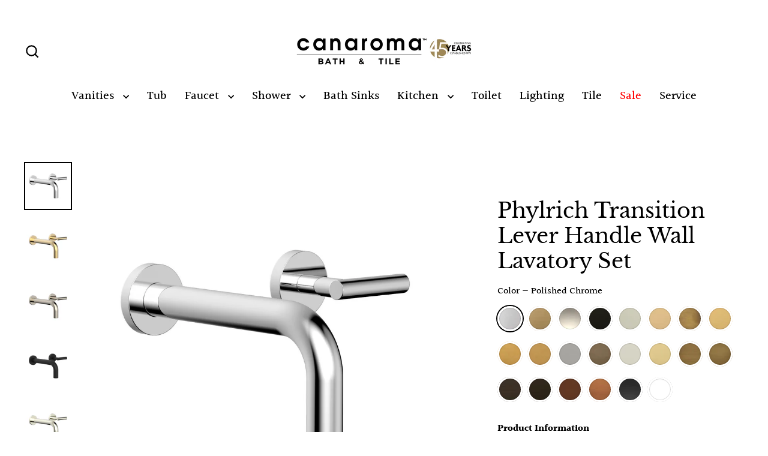

--- FILE ---
content_type: text/html; charset=utf-8
request_url: https://www.canaroma.com/products/phylrich-wall-lavatory-set-transition-lever-handle
body_size: 40059
content:
<!doctype html>
<html class="no-js" lang="en" dir="ltr">
<head>
  <!-- Google Tag Manager -->
<script>(function(w,d,s,l,i){w[l]=w[l]||[];w[l].push({'gtm.start':
new Date().getTime(),event:'gtm.js'});var f=d.getElementsByTagName(s)[0],
j=d.createElement(s),dl=l!='dataLayer'?'&l='+l:'';j.async=true;j.src=
'https://www.googletagmanager.com/gtm.js?id='+i+dl;f.parentNode.insertBefore(j,f);
})(window,document,'script','dataLayer','GTM-5XS8BRKW');</script>
<!-- End Google Tag Manager -->
  <meta charset="utf-8">
  <meta http-equiv="X-UA-Compatible" content="IE=edge">
  <meta name="viewport" content="width=device-width,initial-scale=1">
  <meta name="theme-color" content="#000000">
  <link rel="canonical" href="https://www.canaroma.ca/products/phylrich-wall-lavatory-set-transition-lever-handle">
  <link rel="preconnect" href="https://cdn.shopify.com" crossorigin>
  <link rel="preconnect" href="https://fonts.shopifycdn.com" crossorigin>
  <link rel="dns-prefetch" href="https://productreviews.shopifycdn.com">
  <link rel="dns-prefetch" href="https://ajax.googleapis.com">
  <link rel="dns-prefetch" href="https://maps.googleapis.com">
  <link rel="dns-prefetch" href="https://maps.gstatic.com"><title>Phylrich Transition Lever Handle Wall Lavatory Set
&ndash; Canaroma Bath &amp; Tile
</title>
<meta name="description" content="Phylrich bathroom &amp; kitchen faucet brand has set the standard creating luxurious bathrooms in elegant homes and fine hotels throughout the world."><meta property="og:site_name" content="Canaroma Bath &amp; Tile">
  <meta property="og:url" content="https://www.canaroma.ca/products/phylrich-wall-lavatory-set-transition-lever-handle">
  <meta property="og:title" content="Phylrich Transition Lever Handle Wall Lavatory Set">
  <meta property="og:type" content="product">
  <meta property="og:description" content="Phylrich bathroom &amp; kitchen faucet brand has set the standard creating luxurious bathrooms in elegant homes and fine hotels throughout the world."><meta property="og:image" content="http://www.canaroma.com/cdn/shop/products/FC-PH-Transition-WLS-LH-01_1200x1200.jpg?v=1629337533"><meta property="og:image" content="http://www.canaroma.com/cdn/shop/products/FC-PH-Transition-WLS-LH-02_1200x1200.jpg?v=1629337533"><meta property="og:image" content="http://www.canaroma.com/cdn/shop/products/FC-PH-Transition-WLS-LH-03_1200x1200.jpg?v=1629337534">
  <meta property="og:image:secure_url" content="https://www.canaroma.com/cdn/shop/products/FC-PH-Transition-WLS-LH-01_1200x1200.jpg?v=1629337533"><meta property="og:image:secure_url" content="https://www.canaroma.com/cdn/shop/products/FC-PH-Transition-WLS-LH-02_1200x1200.jpg?v=1629337533"><meta property="og:image:secure_url" content="https://www.canaroma.com/cdn/shop/products/FC-PH-Transition-WLS-LH-03_1200x1200.jpg?v=1629337534">
  <meta name="twitter:site" content="@canaroma?lang=en">
  <meta name="twitter:card" content="summary_large_image">
  <meta name="twitter:title" content="Phylrich Transition Lever Handle Wall Lavatory Set">
  <meta name="twitter:description" content="Phylrich bathroom &amp; kitchen faucet brand has set the standard creating luxurious bathrooms in elegant homes and fine hotels throughout the world.">
<script>window.performance && window.performance.mark && window.performance.mark('shopify.content_for_header.start');</script><meta name="facebook-domain-verification" content="rvykasgjgobitmpqmyi422crnfsj71">
<meta id="shopify-digital-wallet" name="shopify-digital-wallet" content="/7490359/digital_wallets/dialog">
<meta name="shopify-checkout-api-token" content="144e1865b844cd3b203fe919b974d8d7">
<meta id="in-context-paypal-metadata" data-shop-id="7490359" data-venmo-supported="false" data-environment="production" data-locale="en_US" data-paypal-v4="true" data-currency="CAD">
<link rel="alternate" type="application/json+oembed" href="https://www.canaroma.ca/products/phylrich-wall-lavatory-set-transition-lever-handle.oembed">
<script async="async" src="/checkouts/internal/preloads.js?locale=en-CA"></script>
<script id="shopify-features" type="application/json">{"accessToken":"144e1865b844cd3b203fe919b974d8d7","betas":["rich-media-storefront-analytics"],"domain":"www.canaroma.com","predictiveSearch":true,"shopId":7490359,"locale":"en"}</script>
<script>var Shopify = Shopify || {};
Shopify.shop = "canaroma-bath-tile.myshopify.com";
Shopify.locale = "en";
Shopify.currency = {"active":"CAD","rate":"1.0"};
Shopify.country = "CA";
Shopify.theme = {"name":"Updated copy of Streamline","id":141880721665,"schema_name":"Streamline","schema_version":"6.4.1","theme_store_id":872,"role":"main"};
Shopify.theme.handle = "null";
Shopify.theme.style = {"id":null,"handle":null};
Shopify.cdnHost = "www.canaroma.com/cdn";
Shopify.routes = Shopify.routes || {};
Shopify.routes.root = "/";</script>
<script type="module">!function(o){(o.Shopify=o.Shopify||{}).modules=!0}(window);</script>
<script>!function(o){function n(){var o=[];function n(){o.push(Array.prototype.slice.apply(arguments))}return n.q=o,n}var t=o.Shopify=o.Shopify||{};t.loadFeatures=n(),t.autoloadFeatures=n()}(window);</script>
<script id="shop-js-analytics" type="application/json">{"pageType":"product"}</script>
<script defer="defer" async type="module" src="//www.canaroma.com/cdn/shopifycloud/shop-js/modules/v2/client.init-shop-cart-sync_BdyHc3Nr.en.esm.js"></script>
<script defer="defer" async type="module" src="//www.canaroma.com/cdn/shopifycloud/shop-js/modules/v2/chunk.common_Daul8nwZ.esm.js"></script>
<script type="module">
  await import("//www.canaroma.com/cdn/shopifycloud/shop-js/modules/v2/client.init-shop-cart-sync_BdyHc3Nr.en.esm.js");
await import("//www.canaroma.com/cdn/shopifycloud/shop-js/modules/v2/chunk.common_Daul8nwZ.esm.js");

  window.Shopify.SignInWithShop?.initShopCartSync?.({"fedCMEnabled":true,"windoidEnabled":true});

</script>
<script>(function() {
  var isLoaded = false;
  function asyncLoad() {
    if (isLoaded) return;
    isLoaded = true;
    var urls = ["\/\/www.powr.io\/powr.js?powr-token=canaroma-bath-tile.myshopify.com\u0026external-type=shopify\u0026shop=canaroma-bath-tile.myshopify.com","https:\/\/searchanise-ef84.kxcdn.com\/widgets\/shopify\/init.js?a=6d4L1Y8B6X\u0026shop=canaroma-bath-tile.myshopify.com"];
    for (var i = 0; i < urls.length; i++) {
      var s = document.createElement('script');
      s.type = 'text/javascript';
      s.async = true;
      s.src = urls[i];
      var x = document.getElementsByTagName('script')[0];
      x.parentNode.insertBefore(s, x);
    }
  };
  if(window.attachEvent) {
    window.attachEvent('onload', asyncLoad);
  } else {
    window.addEventListener('load', asyncLoad, false);
  }
})();</script>
<script id="__st">var __st={"a":7490359,"offset":-18000,"reqid":"a9d5402b-9c70-4b46-a905-68d3ec1b70c2-1768972820","pageurl":"www.canaroma.com\/products\/phylrich-wall-lavatory-set-transition-lever-handle","u":"b7aa314ad316","p":"product","rtyp":"product","rid":6891099619505};</script>
<script>window.ShopifyPaypalV4VisibilityTracking = true;</script>
<script id="captcha-bootstrap">!function(){'use strict';const t='contact',e='account',n='new_comment',o=[[t,t],['blogs',n],['comments',n],[t,'customer']],c=[[e,'customer_login'],[e,'guest_login'],[e,'recover_customer_password'],[e,'create_customer']],r=t=>t.map((([t,e])=>`form[action*='/${t}']:not([data-nocaptcha='true']) input[name='form_type'][value='${e}']`)).join(','),a=t=>()=>t?[...document.querySelectorAll(t)].map((t=>t.form)):[];function s(){const t=[...o],e=r(t);return a(e)}const i='password',u='form_key',d=['recaptcha-v3-token','g-recaptcha-response','h-captcha-response',i],f=()=>{try{return window.sessionStorage}catch{return}},m='__shopify_v',_=t=>t.elements[u];function p(t,e,n=!1){try{const o=window.sessionStorage,c=JSON.parse(o.getItem(e)),{data:r}=function(t){const{data:e,action:n}=t;return t[m]||n?{data:e,action:n}:{data:t,action:n}}(c);for(const[e,n]of Object.entries(r))t.elements[e]&&(t.elements[e].value=n);n&&o.removeItem(e)}catch(o){console.error('form repopulation failed',{error:o})}}const l='form_type',E='cptcha';function T(t){t.dataset[E]=!0}const w=window,h=w.document,L='Shopify',v='ce_forms',y='captcha';let A=!1;((t,e)=>{const n=(g='f06e6c50-85a8-45c8-87d0-21a2b65856fe',I='https://cdn.shopify.com/shopifycloud/storefront-forms-hcaptcha/ce_storefront_forms_captcha_hcaptcha.v1.5.2.iife.js',D={infoText:'Protected by hCaptcha',privacyText:'Privacy',termsText:'Terms'},(t,e,n)=>{const o=w[L][v],c=o.bindForm;if(c)return c(t,g,e,D).then(n);var r;o.q.push([[t,g,e,D],n]),r=I,A||(h.body.append(Object.assign(h.createElement('script'),{id:'captcha-provider',async:!0,src:r})),A=!0)});var g,I,D;w[L]=w[L]||{},w[L][v]=w[L][v]||{},w[L][v].q=[],w[L][y]=w[L][y]||{},w[L][y].protect=function(t,e){n(t,void 0,e),T(t)},Object.freeze(w[L][y]),function(t,e,n,w,h,L){const[v,y,A,g]=function(t,e,n){const i=e?o:[],u=t?c:[],d=[...i,...u],f=r(d),m=r(i),_=r(d.filter((([t,e])=>n.includes(e))));return[a(f),a(m),a(_),s()]}(w,h,L),I=t=>{const e=t.target;return e instanceof HTMLFormElement?e:e&&e.form},D=t=>v().includes(t);t.addEventListener('submit',(t=>{const e=I(t);if(!e)return;const n=D(e)&&!e.dataset.hcaptchaBound&&!e.dataset.recaptchaBound,o=_(e),c=g().includes(e)&&(!o||!o.value);(n||c)&&t.preventDefault(),c&&!n&&(function(t){try{if(!f())return;!function(t){const e=f();if(!e)return;const n=_(t);if(!n)return;const o=n.value;o&&e.removeItem(o)}(t);const e=Array.from(Array(32),(()=>Math.random().toString(36)[2])).join('');!function(t,e){_(t)||t.append(Object.assign(document.createElement('input'),{type:'hidden',name:u})),t.elements[u].value=e}(t,e),function(t,e){const n=f();if(!n)return;const o=[...t.querySelectorAll(`input[type='${i}']`)].map((({name:t})=>t)),c=[...d,...o],r={};for(const[a,s]of new FormData(t).entries())c.includes(a)||(r[a]=s);n.setItem(e,JSON.stringify({[m]:1,action:t.action,data:r}))}(t,e)}catch(e){console.error('failed to persist form',e)}}(e),e.submit())}));const S=(t,e)=>{t&&!t.dataset[E]&&(n(t,e.some((e=>e===t))),T(t))};for(const o of['focusin','change'])t.addEventListener(o,(t=>{const e=I(t);D(e)&&S(e,y())}));const B=e.get('form_key'),M=e.get(l),P=B&&M;t.addEventListener('DOMContentLoaded',(()=>{const t=y();if(P)for(const e of t)e.elements[l].value===M&&p(e,B);[...new Set([...A(),...v().filter((t=>'true'===t.dataset.shopifyCaptcha))])].forEach((e=>S(e,t)))}))}(h,new URLSearchParams(w.location.search),n,t,e,['guest_login'])})(!0,!0)}();</script>
<script integrity="sha256-4kQ18oKyAcykRKYeNunJcIwy7WH5gtpwJnB7kiuLZ1E=" data-source-attribution="shopify.loadfeatures" defer="defer" src="//www.canaroma.com/cdn/shopifycloud/storefront/assets/storefront/load_feature-a0a9edcb.js" crossorigin="anonymous"></script>
<script data-source-attribution="shopify.dynamic_checkout.dynamic.init">var Shopify=Shopify||{};Shopify.PaymentButton=Shopify.PaymentButton||{isStorefrontPortableWallets:!0,init:function(){window.Shopify.PaymentButton.init=function(){};var t=document.createElement("script");t.src="https://www.canaroma.com/cdn/shopifycloud/portable-wallets/latest/portable-wallets.en.js",t.type="module",document.head.appendChild(t)}};
</script>
<script data-source-attribution="shopify.dynamic_checkout.buyer_consent">
  function portableWalletsHideBuyerConsent(e){var t=document.getElementById("shopify-buyer-consent"),n=document.getElementById("shopify-subscription-policy-button");t&&n&&(t.classList.add("hidden"),t.setAttribute("aria-hidden","true"),n.removeEventListener("click",e))}function portableWalletsShowBuyerConsent(e){var t=document.getElementById("shopify-buyer-consent"),n=document.getElementById("shopify-subscription-policy-button");t&&n&&(t.classList.remove("hidden"),t.removeAttribute("aria-hidden"),n.addEventListener("click",e))}window.Shopify?.PaymentButton&&(window.Shopify.PaymentButton.hideBuyerConsent=portableWalletsHideBuyerConsent,window.Shopify.PaymentButton.showBuyerConsent=portableWalletsShowBuyerConsent);
</script>
<script data-source-attribution="shopify.dynamic_checkout.cart.bootstrap">document.addEventListener("DOMContentLoaded",(function(){function t(){return document.querySelector("shopify-accelerated-checkout-cart, shopify-accelerated-checkout")}if(t())Shopify.PaymentButton.init();else{new MutationObserver((function(e,n){t()&&(Shopify.PaymentButton.init(),n.disconnect())})).observe(document.body,{childList:!0,subtree:!0})}}));
</script>
<link id="shopify-accelerated-checkout-styles" rel="stylesheet" media="screen" href="https://www.canaroma.com/cdn/shopifycloud/portable-wallets/latest/accelerated-checkout-backwards-compat.css" crossorigin="anonymous">
<style id="shopify-accelerated-checkout-cart">
        #shopify-buyer-consent {
  margin-top: 1em;
  display: inline-block;
  width: 100%;
}

#shopify-buyer-consent.hidden {
  display: none;
}

#shopify-subscription-policy-button {
  background: none;
  border: none;
  padding: 0;
  text-decoration: underline;
  font-size: inherit;
  cursor: pointer;
}

#shopify-subscription-policy-button::before {
  box-shadow: none;
}

      </style>

<script>window.performance && window.performance.mark && window.performance.mark('shopify.content_for_header.end');</script>

  <script>
    var theme = {
      stylesheet: "//www.canaroma.com/cdn/shop/t/24/assets/theme.css?v=104912702950390704251765679703",
      template: "product",
      routes: {
        home: "/",
        cart: "/cart.js",
        cartPage: "/cart",
        cartAdd: "/cart/add.js",
        cartChange: "/cart/change.js",
        predictiveSearch: "/search/suggest"
      },
      strings: {
        addToCart: "Add to cart",
        soldOut: "Sold Out",
        unavailable: "Unavailable",
        regularPrice: "Regular price",
        salePrice: "Sale price",
        inStockLabel: "In stock, ready to ship",
        oneStockLabel: "Low stock - [count] item left",
        otherStockLabel: "Low stock - [count] items left",
        willNotShipUntil: "Ready to ship [date]",
        willBeInStockAfter: "Back in stock [date]",
        waitingForStock: "Backordered, shipping soon",
        cartItems: "[count] items",
        cartConfirmDelete: "Are you sure you want to remove this item?",
        cartTermsConfirmation: "You must agree with the terms and conditions of sales to check out",
        maxQuantity: "You can only have [quantity] of [title] in your cart."
      },
      settings: {
        cartType: "sticky",
        isCustomerTemplate: false,
        moneyFormat: "\u003cspan class=hidden\u003e${{amount}}\u003cspan\u003e",
        quickView: false,
        hoverProductGrid: true,
        themeName: 'Streamline',
        themeVersion: "6.4.1",
        predictiveSearchType: null,
      }
    };

    document.documentElement.className = document.documentElement.className.replace('no-js', 'js');
  </script><style data-shopify>:root {
    --typeHeaderPrimary: "Libre Baskerville";
    --typeHeaderFallback: serif;
    --typeHeaderSize: 35px;
    --typeHeaderStyle: normal;
    --typeHeaderWeight: 400;
    --typeHeaderLineHeight: 1.2;
    --typeHeaderSpacing: 0.0em;

    --typeBasePrimary:Halant;
    --typeBaseFallback:serif;
    --typeBaseSize: 16px;
    --typeBaseWeight: 500;
    --typeBaseStyle: normal;
    --typeBaseSpacing: 0.0em;
    --typeBaseLineHeight: 1.2;

    
      --buttonRadius: 0;
    

    --iconWeight: 5px;
    --iconLinecaps: miter;
  }

  

  .hero {
    background-image: linear-gradient(100deg, #000000 40%, #212121 63%, #000000 79%);
  }

  .placeholder-content,
  .image-wrap,
  .skrim__link,
  .pswp__img--placeholder {
    background-image: linear-gradient(100deg, #ffffff 40%, #f7f7f7 63%, #ffffff 79%);
  }</style><style>
  @font-face {
  font-family: "Libre Baskerville";
  font-weight: 400;
  font-style: normal;
  font-display: swap;
  src: url("//www.canaroma.com/cdn/fonts/libre_baskerville/librebaskerville_n4.2ec9ee517e3ce28d5f1e6c6e75efd8a97e59c189.woff2") format("woff2"),
       url("//www.canaroma.com/cdn/fonts/libre_baskerville/librebaskerville_n4.323789551b85098885c8eccedfb1bd8f25f56007.woff") format("woff");
}

  @font-face {
  font-family: Halant;
  font-weight: 500;
  font-style: normal;
  font-display: swap;
  src: url("//www.canaroma.com/cdn/fonts/halant/halant_n5.2f0aeb14183101d3c4b3789f94097cc6d2b1edda.woff2") format("woff2"),
       url("//www.canaroma.com/cdn/fonts/halant/halant_n5.6750530fae341cf4f5cac057f1da93aeef9bfc8c.woff") format("woff");
}


  @font-face {
  font-family: Halant;
  font-weight: 700;
  font-style: normal;
  font-display: swap;
  src: url("//www.canaroma.com/cdn/fonts/halant/halant_n7.ca85763a6b1d4db2821ce72b91b0787a4d00725a.woff2") format("woff2"),
       url("//www.canaroma.com/cdn/fonts/halant/halant_n7.d860e20d37e9728273b51977fc9a930bf7ab4489.woff") format("woff");
}

  
  

  body,
  input,
  textarea,
  button,
  select {
    -webkit-font-smoothing: antialiased;
    -webkit-text-size-adjust: 100%;
    text-rendering: optimizeSpeed;
    font-family: var(--typeBasePrimary), var(--typeBaseFallback);
    font-size: calc(var(--typeBaseSize) * 0.85);
    font-weight: var(--typeBaseWeight);
    font-style: var(--typeBaseStyle);
    letter-spacing: var(--typeBaseSpacing);
    line-height: var(--typeBaseLineHeight);
  }

  @media only screen and (min-width: 769px) {
    body,
    input,
    textarea,
    button,
    select {
      font-size: var(--typeBaseSize);
    }
  }

  .page-container,
  .overscroll-loader {
    display: none;
  }

  h1, .h1,
  h3, .h3,
  h4, .h4,
  h5, .h5,
  h6, .h6,
  .section-header__title {
    font-family: var(--typeHeaderPrimary), var(--typeHeaderFallback);
    font-weight: var(--typeHeaderWeight);
    font-style: normal;
    letter-spacing: var(--typeHeaderSpacing);
    line-height: var(--typeHeaderLineHeight);
    word-break: break-word;

    
  }

  h2, .h2 {
    font-family: var(--typeBasePrimary), var(--typeBaseFallback);
    font-weight: var(--typeBaseWeight);
    letter-spacing: var(--typeBaseSpacing);
    line-height: var(--typeBaseLineHeight);
  }

  
  @keyframes pulse-fade {
    0% {
      opacity: 0;
    }
    50% {
      opacity: 1;
    }
    100% {
      opacity: 0;
    }
  }

  .splash-screen {
    box-sizing: border-box;
    display: flex;
    position: fixed;
    left: 0;
    top: 0;
    right: 0;
    bottom: 0;
    align-items: center;
    justify-content: center;
    z-index: 10001;
    background-color: #ffffff;
  }

  .splash-screen__loader {
    max-width: 100px;
  }

  @media only screen and (min-width: 769px) {
    .splash-screen__loader {
      max-width: 100px;
    }
  }

  .splash-screen img {
    display: block;
    max-width: 100%;
    border: 0 none;
    height: auto;
    animation: pulse-fade 0.4s infinite linear;
  }

  .loader-text {
    letter-spacing: 0.2em;
    font-size: 1.5em;
    text-transform: uppercase;
    animation: pulse-fade 0.4s infinite linear;
  }

  .loader-logo {
    display: none;
    position: fixed;
    left: 0;
    top: 0;
    right: 0;
    bottom: 0;
    align-items: center;
    justify-content: center;
    background-color: #ffffff;
    z-index: 6000;
  }

  .loader-logo__img {
    display: block;
  }

  .transition-body {
    opacity: 0;
  }

  .btn--loading span:after {
    content: "Loading";
  }
</style>
<link href="//www.canaroma.com/cdn/shop/t/24/assets/theme.css?v=104912702950390704251765679703" rel="stylesheet" type="text/css" media="all" />
<link rel="stylesheet" href="https://unpkg.com/flickity@2/dist/flickity.min.css">
  <script src="https://unpkg.com/flickity@2/dist/flickity.pkgd.min.js"></script>

  <script src="//www.canaroma.com/cdn/shop/t/24/assets/vendor-v6.js" defer="defer"></script>
  <script src="//www.canaroma.com/cdn/shop/t/24/assets/theme.js?v=178449868439768990821718618166" defer="defer"></script>

  <meta name="google-site-verification" content="j9jZJ_yMj-zOyO_-Q3o4Vmoc9StzMccSPx19uKFTS-Q" />
<script>window.is_hulkpo_installed=true</script><!-- BEGIN app block: shopify://apps/hulk-form-builder/blocks/app-embed/b6b8dd14-356b-4725-a4ed-77232212b3c3 --><!-- BEGIN app snippet: hulkapps-formbuilder-theme-ext --><script type="text/javascript">
  
  if (typeof window.formbuilder_customer != "object") {
        window.formbuilder_customer = {}
  }

  window.hulkFormBuilder = {
    form_data: {"form_cgjXA-vzppg28mj9H53PEw":{"uuid":"cgjXA-vzppg28mj9H53PEw","form_name":"Spontaneous Application","form_data":{"div_back_gradient_1":"#fff","div_back_gradient_2":"#fff","back_color":"#fff","form_title":"\u003ch3\u003eApplication Form\u003c\/h3\u003e\n","form_submit":"Submit","after_submit":"hideAndmessage","after_submit_msg":"\u003cp data-end=\"305\" data-start=\"189\"\u003eThank you for your interest in joining \u003cstrong data-end=\"251\" data-start=\"228\"\u003eCanaroma\u003c\/strong\u003e and for taking the time to submit your application.\u003c\/p\u003e\n\n\u003cp data-end=\"496\" data-start=\"307\"\u003eWe have received your information and our team will carefully review your qualifications. If your background matches our current needs, we will reach out to you to discuss the next steps.\u003c\/p\u003e\n\n\u003cp data-end=\"600\" data-start=\"498\"\u003eWe truly appreciate the effort you put into applying and your interest in becoming part of our team.\u003c\/p\u003e\n\n\u003cp data-end=\"663\" data-start=\"602\"\u003eBest regards,\u003c\/p\u003e\n\n\u003cp data-end=\"663\" data-start=\"602\"\u003eCanaroma Team\u003c\/p\u003e\n","captcha_enable":"no","label_style":"blockLabels","input_border_radius":"2","back_type":"transparent","input_back_color":"#fff","input_back_color_hover":"#fff","back_shadow":"none","label_font_clr":"#333333","input_font_clr":"#333333","button_align":"fullBtn","button_clr":"#fff","button_back_clr":"#333333","button_border_radius":"2","form_width":"600px","form_border_size":"2","form_border_clr":"#c7c7c7","form_border_radius":"1","label_font_size":"14","input_font_size":"12","button_font_size":"16","form_padding":"35","input_border_color":"#ccc","input_border_color_hover":"#ccc","btn_border_clr":"#333333","btn_border_size":"1","form_name":"Spontaneous Application","":"frankd@canaroma.com","form_emails":"frankd@canaroma.com","form_access_message":"\u003cp\u003ePlease login to access the form\u003cbr\u003eDo not have an account? Create account\u003c\/p\u003e","notification_email_send":true,"formElements":[{"type":"text","position":0,"label":"First Name","customClass":"","halfwidth":"yes","Conditions":{},"required":"yes","page_number":1},{"type":"text","position":1,"label":"Last Name","halfwidth":"yes","Conditions":{},"required":"yes","page_number":1},{"type":"email","position":2,"label":"Email","required":"yes","email_confirm":"yes","Conditions":{},"page_number":1},{"type":"textarea","position":3,"label":"Message","required":"no","Conditions":{},"page_number":1,"inputHeight":"200"},{"Conditions":{},"type":"label","position":4,"label":"Resume","page_number":1},{"Conditions":{},"type":"file","position":5,"label":"Choose a File","page_number":1,"required":"yes"},{"Conditions":{},"type":"label","position":6,"label":"Cover Letter","page_number":1},{"Conditions":{},"type":"file","position":7,"label":"Upload a File","page_number":1}]},"is_spam_form":false,"shop_uuid":"q4WdVembQ-zWPaVf4e-0NQ","shop_timezone":"America\/New_York","shop_id":39562,"shop_is_after_submit_enabled":true,"shop_shopify_plan":"professional","shop_shopify_domain":"canaroma-bath-tile.myshopify.com","shop_remove_watermark":false,"shop_created_at":"2020-09-03T15:28:08.531-05:00"},"form_ixlLF94de48P_Ohc8FqrXA":{"uuid":"ixlLF94de48P_Ohc8FqrXA","form_name":"Tile Sales Specialist","form_data":{"div_back_gradient_1":"#fff","div_back_gradient_2":"#000000","back_color":"#000000","form_title":"\u003ch3\u003eTile\u0026nbsp;Sales Specialist\u003c\/h3\u003e\n","form_submit":"Apply","after_submit":"hideAndmessage","after_submit_msg":"\u003cp\u003eThis will acknowledge receipt of your application for the job opening. We are in the process of collecting and reviewing all applications for this competition.\u003c\/p\u003e\n\n\u003cp\u003eCandidates will only be contacted if selected for further consideration.\u003c\/p\u003e\n\n\u003cp\u003eWe thank you for applying to this position and we appreciate your interest in Canaroma.\u003c\/p\u003e\n","captcha_enable":"no","label_style":"blockLabels","input_border_radius":"2","back_type":"transparent","input_back_color":"#fff","input_back_color_hover":"#fff","back_shadow":"none","label_font_clr":"#333333","input_font_clr":"#333333","button_align":"leftBtn","button_clr":"#fff","button_back_clr":"#333333","button_border_radius":"2","form_width":"600px","form_border_size":"2","form_border_clr":"#c7c7c7","form_border_radius":"1","label_font_size":"14","input_font_size":"12","button_font_size":"16","form_padding":"35","input_border_color":"#ccc","input_border_color_hover":"#ccc","btn_border_clr":"#333333","btn_border_size":"1","form_name":"Tile Sales Specialist","":"ken.michael@shopcircle.co","form_emails":"marketing@canaroma.com","form_access_message":"\u003cp\u003ePlease login to access the form\u003cbr\u003eDo not have an account? Create account\u003c\/p\u003e","prefix_input_text":"TS","custom_count_number":"+1","form_description":"","notification_email_send":true,"formElements":[{"type":"text","position":0,"label":"First Name","customClass":"","halfwidth":"yes","Conditions":{},"required":"yes","page_number":1},{"type":"text","position":1,"label":"Last Name","halfwidth":"yes","Conditions":{},"required":"yes","page_number":1},{"type":"email","position":2,"label":"Email","required":"yes","email_confirm":"yes","Conditions":{},"page_number":1},{"Conditions":{},"type":"text","position":3,"label":"Phone Number","halfwidth":"yes","page_number":1,"required":"yes"},{"Conditions":{},"type":"textarea","position":4,"label":"Message","inputHeight":"200","page_number":1},{"Conditions":{},"type":"label","position":5,"label":"Resume","halfwidth":"no","page_number":1},{"Conditions":{},"type":"file","position":6,"label":"Choose a File","halfwidth":"yes","required":"yes","imageMultiple":"yes","page_number":1,"allow_type":".doc, .docx, .pdf, .jpg, .mov, .mp4","enable_drag_and_drop":"no"},{"Conditions":{},"type":"label","position":7,"label":"Cover Letter","halfwidth":"no","page_number":1},{"Conditions":{},"type":"file","position":8,"label":"Upload a File","halfwidth":"yes","page_number":1,"allow_type":".doc, .docx, .pdf, .jpg, .mov, .mp4","imageMultiple":"yes"}]},"is_spam_form":false,"shop_uuid":"q4WdVembQ-zWPaVf4e-0NQ","shop_timezone":"America\/New_York","shop_id":39562,"shop_is_after_submit_enabled":true,"shop_shopify_plan":"professional","shop_shopify_domain":"canaroma-bath-tile.myshopify.com","shop_remove_watermark":false,"shop_created_at":"2020-09-03T15:28:08.531-05:00"},"form_QgyySrmmUYmWpS3KL8Jfng":{"uuid":"QgyySrmmUYmWpS3KL8Jfng","form_name":"Trade Sales Consultant","form_data":{"div_back_gradient_1":"#fff","div_back_gradient_2":"#fff","back_color":"#fff","form_title":"\u003ch3\u003eTrade\u0026nbsp;Sales Consultant\u003c\/h3\u003e\n","form_submit":"Apply","after_submit":"hideAndmessage","after_submit_msg":"\u003cp data-end=\"305\" data-start=\"189\"\u003eThank you for your interest in joining \u003cstrong data-end=\"251\" data-start=\"228\"\u003eCanaroma\u003c\/strong\u003e and for taking the time to submit your application.\u003c\/p\u003e\n\n\u003cp data-end=\"496\" data-start=\"307\"\u003eWe have received your information and our team will carefully review your qualifications. If your background matches our current needs, we will reach out to you to discuss the next steps.\u003c\/p\u003e\n\n\u003cp data-end=\"600\" data-start=\"498\"\u003eWe truly appreciate the effort you put into applying and your interest in becoming part of our team.\u003c\/p\u003e\n\n\u003cp data-end=\"663\" data-start=\"602\"\u003eBest regards,\u003c\/p\u003e\n\n\u003cp data-end=\"663\" data-start=\"602\"\u003eCanaroma Team\u003c\/p\u003e\n","captcha_enable":"no","label_style":"blockLabels","input_border_radius":"2","back_type":"transparent","input_back_color":"#fff","input_back_color_hover":"#fff","back_shadow":"none","label_font_clr":"#333333","input_font_clr":"#333333","button_align":"leftBtn","button_clr":"#fff","button_back_clr":"#333333","button_border_radius":"2","form_width":"600px","form_border_size":"2","form_border_clr":"#c7c7c7","form_border_radius":"1","label_font_size":"14","input_font_size":"12","button_font_size":"16","form_padding":"35","input_border_color":"#ccc","input_border_color_hover":"#ccc","btn_border_clr":"#333333","btn_border_size":"1","form_name":"Trade Sales Consultant","":"","form_emails":"marketing@canaroma.com,frankd@canaroma.com","form_access_message":"\u003cp\u003ePlease login to access the form\u003cbr\u003eDo not have an account? Create account\u003c\/p\u003e","notification_email_send":true,"capture_form_submission_counts":"yes","prefix_input_text":"TS","custom_count_number":"1","formElements":[{"type":"text","position":0,"label":"First Name","customClass":"","halfwidth":"yes","Conditions":{},"required":"yes","page_number":1},{"type":"text","position":1,"label":"Last Name","halfwidth":"yes","Conditions":{},"required":"yes","page_number":1},{"type":"email","position":2,"label":"Email","required":"yes","email_confirm":"yes","Conditions":{},"page_number":1},{"Conditions":{},"type":"text","position":3,"label":"Phone Number","required":"yes","halfwidth":"yes","page_number":1},{"type":"textarea","position":4,"label":"Message","required":"no","Conditions":{},"inputHeight":"200","page_number":1},{"Conditions":{},"type":"label","position":5,"label":"Resume","page_number":1},{"Conditions":{},"type":"file","position":6,"label":"Upload a File","required":"yes","imageMultiple":"no","enable_drag_and_drop":"yes","halfwidth":"no","page_number":1},{"Conditions":{},"type":"label","position":7,"label":"Cover Letter","page_number":1},{"Conditions":{},"type":"file","position":8,"label":"Choose a File","enable_drag_and_drop":"yes","page_number":1}]},"is_spam_form":false,"shop_uuid":"q4WdVembQ-zWPaVf4e-0NQ","shop_timezone":"America\/New_York","shop_id":39562,"shop_is_after_submit_enabled":true,"shop_shopify_plan":"professional","shop_shopify_domain":"canaroma-bath-tile.myshopify.com","shop_remove_watermark":false,"shop_created_at":"2020-09-03T15:28:08.531-05:00"},"form_sKcLyU3RXA1V8re4TryWpw":{"uuid":"sKcLyU3RXA1V8re4TryWpw","form_name":"Living Luxe Design Show 2025","form_data":{"div_back_gradient_1":"#fff","div_back_gradient_2":"#fff","back_color":"#fff","form_title":"\u003ch3\u003e\u0026nbsp;\u003c\/h3\u003e\n\n\u003ch3\u003e\u003cb\u003e\u003cspan style=\"font-size:12.0pt\"\u003e\u003cspan style=\"font-family:\u0026quot;Times New Roman\u0026quot;,serif\"\u003eComplimentary Daytime Tickets\u003c\/span\u003e\u003c\/span\u003e\u003c\/b\u003e\u003c\/h3\u003e\n\n\u003cp\u003e\u0026nbsp;\u003c\/p\u003e\n","form_submit":"Submit","after_submit":"hideAndmessage","after_submit_msg":"\u003cp data-end=\"149\" data-start=\"0\"\u003e\u003cstrong data-end=\"14\" data-start=\"0\"\u003eThank you!\u003c\/strong\u003e Your request for a \u003cstrong data-end=\"58\" data-start=\"34\"\u003ecomplimentary ticket\u003c\/strong\u003e to the \u003cstrong data-end=\"91\" data-is-only-node=\"\" data-start=\"66\"\u003eLiving Luxe Show 2025\u003c\/strong\u003e has been received. We\u0026#39;ll send your ticket details soon.\u003c\/p\u003e\n\n\u003cp data-end=\"229\" data-start=\"151\"\u003e📍 \u003cstrong data-end=\"185\" data-start=\"154\"\u003eVisit Canaroma at Booth #21\u003c\/strong\u003e to explore our latest luxury collections.\u003c\/p\u003e\n\n\u003cp data-end=\"312\" data-is-last-node=\"\" data-is-only-node=\"\" data-start=\"231\"\u003eFor any questions, contact us at \u003cstrong data-end=\"290\" data-start=\"264\"\u003e\u003ca data-end=\"288\" data-start=\"266\" rel=\"noopener\"\u003emarketing@canaroma.com\u003c\/a\u003e\u003c\/strong\u003e. See you at the show!\u003c\/p\u003e\n","captcha_enable":"no","label_style":"blockLabels","input_border_radius":"2","back_type":"transparent","input_back_color":"#fff","input_back_color_hover":"#fff","back_shadow":"none","label_font_clr":"#333333","input_font_clr":"#333333","button_align":"fullBtn","button_clr":"#fff","button_back_clr":"#333333","button_border_radius":"2","form_width":"600px","form_border_size":"2","form_border_clr":"#c7c7c7","form_border_radius":"1","label_font_size":"14","input_font_size":"12","button_font_size":"16","form_padding":"35","input_border_color":"#ccc","input_border_color_hover":"#ccc","btn_border_clr":"#333333","btn_border_size":"1","form_name":"Living Luxe Design Show 2025","":"marketing@canaroma.com","form_emails":"marketing@canaroma.com","form_access_message":"\u003cp\u003ePlease login to access the form\u003cbr\u003eDo not have an account? Create account\u003c\/p\u003e","notification_email_send":true,"capture_form_submission_counts":"yes","prefix_input_text":"LLDS","form_banner":"https:\/\/form-builder-by-hulkapps.s3.amazonaws.com\/uploads\/canaroma-bath-tile.myshopify.com\/backend_image\/images.png","auto_responder_subject":"Your Living Luxe Show 2025 Ticket Request is Confirmed!","auto_responder_sendemail":"marketing@canaroma.com","auto_responder_sendname":"Canaroma Marketing","auto_responder_message":"\u003cp data-end=\"299\" data-start=\"99\"\u003eThank you for reserving your \u003cstrong data-end=\"152\" data-start=\"128\"\u003ecomplimentary ticket\u003c\/strong\u003e to the \u003cstrong data-end=\"185\" data-start=\"160\"\u003eLiving Luxe Show 2025\u003c\/strong\u003e! We\u0026rsquo;re excited to welcome you to this exclusive event, taking place from \u003cstrong data-end=\"280\" data-start=\"259\"\u003eApril 25-27, 2025\u003c\/strong\u003e at the\u003cspan style=\"font-size:12pt\"\u003e\u003cspan style=\"font-family:Aptos,sans-serif\"\u003e\u003cspan lang=\"EN-CA\" style=\"font-family:\u0026quot;Times New Roman\u0026quot;,serif\"\u003e\u0026nbsp;Toronto Congress Centre.\u003c\/span\u003e\u003c\/span\u003e\u003c\/span\u003e\u003c\/p\u003e\n\n\u003cp data-end=\"526\" data-start=\"301\"\u003e📍 \u003cstrong data-end=\"335\" data-start=\"304\"\u003eVisit Canaroma at Booth #21\u003c\/strong\u003e to explore our \u003cstrong data-end=\"380\" data-start=\"351\"\u003elatest luxury collections\u003c\/strong\u003e in bath, kitchen, and home design. Discover innovative trends, premium materials, and must-see pieces that redefine elegance and functionality.\u003c\/p\u003e\n\n\u003cp data-end=\"682\" data-start=\"528\"\u003eYour ticket details will be sent to you closer to the event date. If you have any questions, feel free to reach out to us at \u003cstrong data-end=\"679\" data-start=\"653\"\u003e\u003ca data-end=\"677\" data-start=\"655\" rel=\"noopener\"\u003emarketing@canaroma.com\u003c\/a\u003e\u003c\/strong\u003e.\u003c\/p\u003e\n\n\u003cp data-end=\"722\" data-start=\"684\"\u003eWe look forward to seeing you there!\u003c\/p\u003e\n\n\u003cp data-end=\"815\" data-is-last-node=\"\" data-is-only-node=\"\" data-start=\"724\"\u003e\u003cstrong data-end=\"741\" data-start=\"724\"\u003eBest regards,\u003c\/strong\u003e\u003cbr data-end=\"744\" data-start=\"741\" \/\u003e\nCanaroma Bath \u0026amp; Tile\u003c\/p\u003e\n","custom_count_number":"0","formElements":[{"type":"text","position":0,"label":"First Name","customClass":"","halfwidth":"yes","Conditions":{},"required":"yes","page_number":1},{"type":"text","position":1,"label":"Last Name","halfwidth":"yes","Conditions":{},"required":"yes","page_number":1},{"type":"email","position":2,"label":"Email","required":"yes","email_confirm":"yes","Conditions":{},"page_number":1},{"Conditions":{},"type":"text","position":3,"label":"Company","required":"yes","page_number":1},{"Conditions":{},"type":"select","position":4,"label":"Number of tickets","values":"1\n2\n3\n4","elementCost":{},"required":"yes","page_number":1}]},"is_spam_form":false,"shop_uuid":"q4WdVembQ-zWPaVf4e-0NQ","shop_timezone":"America\/New_York","shop_id":39562,"shop_is_after_submit_enabled":true,"shop_shopify_plan":"professional","shop_shopify_domain":"canaroma-bath-tile.myshopify.com","shop_remove_watermark":false,"shop_created_at":"2020-09-03T15:28:08.531-05:00"}},
    shop_data: {"shop_q4WdVembQ-zWPaVf4e-0NQ":{"shop_uuid":"q4WdVembQ-zWPaVf4e-0NQ","shop_timezone":"America\/New_York","shop_id":39562,"shop_is_after_submit_enabled":true,"shop_shopify_plan":"Shopify","shop_shopify_domain":"canaroma-bath-tile.myshopify.com","shop_created_at":"2020-09-03T15:28:08.531-05:00","is_skip_metafield":false,"shop_deleted":false,"shop_disabled":false}},
    settings_data: {"shop_settings":{"shop_customise_msgs":[],"default_customise_msgs":{"is_required":"is required","thank_you":"Thank you! The form was submitted successfully.","processing":"Processing...","valid_data":"Please provide valid data","valid_email":"Provide valid email format","valid_tags":"HTML Tags are not allowed","valid_phone":"Provide valid phone number","valid_captcha":"Please provide valid captcha response","valid_url":"Provide valid URL","only_number_alloud":"Provide valid number in","number_less":"must be less than","number_more":"must be more than","image_must_less":"Image must be less than 20MB","image_number":"Images allowed","image_extension":"Invalid extension! Please provide image file","error_image_upload":"Error in image upload. Please try again.","error_file_upload":"Error in file upload. Please try again.","your_response":"Your response","error_form_submit":"Error occur.Please try again after sometime.","email_submitted":"Form with this email is already submitted","invalid_email_by_zerobounce":"The email address you entered appears to be invalid. Please check it and try again.","download_file":"Download file","card_details_invalid":"Your card details are invalid","card_details":"Card details","please_enter_card_details":"Please enter card details","card_number":"Card number","exp_mm":"Exp MM","exp_yy":"Exp YY","crd_cvc":"CVV","payment_value":"Payment amount","please_enter_payment_amount":"Please enter payment amount","address1":"Address line 1","address2":"Address line 2","city":"City","province":"Province","zipcode":"Zip code","country":"Country","blocked_domain":"This form does not accept addresses from","file_must_less":"File must be less than 20MB","file_extension":"Invalid extension! Please provide file","only_file_number_alloud":"files allowed","previous":"Previous","next":"Next","must_have_a_input":"Please enter at least one field.","please_enter_required_data":"Please enter required data","atleast_one_special_char":"Include at least one special character","atleast_one_lowercase_char":"Include at least one lowercase character","atleast_one_uppercase_char":"Include at least one uppercase character","atleast_one_number":"Include at least one number","must_have_8_chars":"Must have 8 characters long","be_between_8_and_12_chars":"Be between 8 and 12 characters long","please_select":"Please Select","phone_submitted":"Form with this phone number is already submitted","user_res_parse_error":"Error while submitting the form","valid_same_values":"values must be same","product_choice_clear_selection":"Clear Selection","picture_choice_clear_selection":"Clear Selection","remove_all_for_file_image_upload":"Remove All","invalid_file_type_for_image_upload":"You can't upload files of this type.","invalid_file_type_for_signature_upload":"You can't upload files of this type.","max_files_exceeded_for_file_upload":"You can not upload any more files.","max_files_exceeded_for_image_upload":"You can not upload any more files.","file_already_exist":"File already uploaded","max_limit_exceed":"You have added the maximum number of text fields.","cancel_upload_for_file_upload":"Cancel upload","cancel_upload_for_image_upload":"Cancel upload","cancel_upload_for_signature_upload":"Cancel upload"},"shop_blocked_domains":[]}},
    features_data: {"shop_plan_features":{"shop_plan_features":["unlimited-forms","full-design-customization","export-form-submissions","multiple-recipients-for-form-submissions","multiple-admin-notifications","enable-captcha","unlimited-file-uploads","save-submitted-form-data","set-auto-response-message","conditional-logic","form-banner","save-as-draft-facility","include-user-response-in-admin-email","disable-form-submission","file-upload"]}},
    shop: null,
    shop_id: null,
    plan_features: null,
    validateDoubleQuotes: false,
    assets: {
      extraFunctions: "https://cdn.shopify.com/extensions/019bb5ee-ec40-7527-955d-c1b8751eb060/form-builder-by-hulkapps-50/assets/extra-functions.js",
      extraStyles: "https://cdn.shopify.com/extensions/019bb5ee-ec40-7527-955d-c1b8751eb060/form-builder-by-hulkapps-50/assets/extra-styles.css",
      bootstrapStyles: "https://cdn.shopify.com/extensions/019bb5ee-ec40-7527-955d-c1b8751eb060/form-builder-by-hulkapps-50/assets/theme-app-extension-bootstrap.css"
    },
    translations: {
      htmlTagNotAllowed: "HTML Tags are not allowed",
      sqlQueryNotAllowed: "SQL Queries are not allowed",
      doubleQuoteNotAllowed: "Double quotes are not allowed",
      vorwerkHttpWwwNotAllowed: "The words \u0026#39;http\u0026#39; and \u0026#39;www\u0026#39; are not allowed. Please remove them and try again.",
      maxTextFieldsReached: "You have added the maximum number of text fields.",
      avoidNegativeWords: "Avoid negative words: Don\u0026#39;t use negative words in your contact message.",
      customDesignOnly: "This form is for custom designs requests. For general inquiries please contact our team at info@stagheaddesigns.com",
      zerobounceApiErrorMsg: "We couldn\u0026#39;t verify your email due to a technical issue. Please try again later.",
    }

  }

  

  window.FbThemeAppExtSettingsHash = {}
  
</script><!-- END app snippet --><!-- END app block --><script src="https://cdn.shopify.com/extensions/019bb5ee-ec40-7527-955d-c1b8751eb060/form-builder-by-hulkapps-50/assets/form-builder-script.js" type="text/javascript" defer="defer"></script>
<link href="https://monorail-edge.shopifysvc.com" rel="dns-prefetch">
<script>(function(){if ("sendBeacon" in navigator && "performance" in window) {try {var session_token_from_headers = performance.getEntriesByType('navigation')[0].serverTiming.find(x => x.name == '_s').description;} catch {var session_token_from_headers = undefined;}var session_cookie_matches = document.cookie.match(/_shopify_s=([^;]*)/);var session_token_from_cookie = session_cookie_matches && session_cookie_matches.length === 2 ? session_cookie_matches[1] : "";var session_token = session_token_from_headers || session_token_from_cookie || "";function handle_abandonment_event(e) {var entries = performance.getEntries().filter(function(entry) {return /monorail-edge.shopifysvc.com/.test(entry.name);});if (!window.abandonment_tracked && entries.length === 0) {window.abandonment_tracked = true;var currentMs = Date.now();var navigation_start = performance.timing.navigationStart;var payload = {shop_id: 7490359,url: window.location.href,navigation_start,duration: currentMs - navigation_start,session_token,page_type: "product"};window.navigator.sendBeacon("https://monorail-edge.shopifysvc.com/v1/produce", JSON.stringify({schema_id: "online_store_buyer_site_abandonment/1.1",payload: payload,metadata: {event_created_at_ms: currentMs,event_sent_at_ms: currentMs}}));}}window.addEventListener('pagehide', handle_abandonment_event);}}());</script>
<script id="web-pixels-manager-setup">(function e(e,d,r,n,o){if(void 0===o&&(o={}),!Boolean(null===(a=null===(i=window.Shopify)||void 0===i?void 0:i.analytics)||void 0===a?void 0:a.replayQueue)){var i,a;window.Shopify=window.Shopify||{};var t=window.Shopify;t.analytics=t.analytics||{};var s=t.analytics;s.replayQueue=[],s.publish=function(e,d,r){return s.replayQueue.push([e,d,r]),!0};try{self.performance.mark("wpm:start")}catch(e){}var l=function(){var e={modern:/Edge?\/(1{2}[4-9]|1[2-9]\d|[2-9]\d{2}|\d{4,})\.\d+(\.\d+|)|Firefox\/(1{2}[4-9]|1[2-9]\d|[2-9]\d{2}|\d{4,})\.\d+(\.\d+|)|Chrom(ium|e)\/(9{2}|\d{3,})\.\d+(\.\d+|)|(Maci|X1{2}).+ Version\/(15\.\d+|(1[6-9]|[2-9]\d|\d{3,})\.\d+)([,.]\d+|)( \(\w+\)|)( Mobile\/\w+|) Safari\/|Chrome.+OPR\/(9{2}|\d{3,})\.\d+\.\d+|(CPU[ +]OS|iPhone[ +]OS|CPU[ +]iPhone|CPU IPhone OS|CPU iPad OS)[ +]+(15[._]\d+|(1[6-9]|[2-9]\d|\d{3,})[._]\d+)([._]\d+|)|Android:?[ /-](13[3-9]|1[4-9]\d|[2-9]\d{2}|\d{4,})(\.\d+|)(\.\d+|)|Android.+Firefox\/(13[5-9]|1[4-9]\d|[2-9]\d{2}|\d{4,})\.\d+(\.\d+|)|Android.+Chrom(ium|e)\/(13[3-9]|1[4-9]\d|[2-9]\d{2}|\d{4,})\.\d+(\.\d+|)|SamsungBrowser\/([2-9]\d|\d{3,})\.\d+/,legacy:/Edge?\/(1[6-9]|[2-9]\d|\d{3,})\.\d+(\.\d+|)|Firefox\/(5[4-9]|[6-9]\d|\d{3,})\.\d+(\.\d+|)|Chrom(ium|e)\/(5[1-9]|[6-9]\d|\d{3,})\.\d+(\.\d+|)([\d.]+$|.*Safari\/(?![\d.]+ Edge\/[\d.]+$))|(Maci|X1{2}).+ Version\/(10\.\d+|(1[1-9]|[2-9]\d|\d{3,})\.\d+)([,.]\d+|)( \(\w+\)|)( Mobile\/\w+|) Safari\/|Chrome.+OPR\/(3[89]|[4-9]\d|\d{3,})\.\d+\.\d+|(CPU[ +]OS|iPhone[ +]OS|CPU[ +]iPhone|CPU IPhone OS|CPU iPad OS)[ +]+(10[._]\d+|(1[1-9]|[2-9]\d|\d{3,})[._]\d+)([._]\d+|)|Android:?[ /-](13[3-9]|1[4-9]\d|[2-9]\d{2}|\d{4,})(\.\d+|)(\.\d+|)|Mobile Safari.+OPR\/([89]\d|\d{3,})\.\d+\.\d+|Android.+Firefox\/(13[5-9]|1[4-9]\d|[2-9]\d{2}|\d{4,})\.\d+(\.\d+|)|Android.+Chrom(ium|e)\/(13[3-9]|1[4-9]\d|[2-9]\d{2}|\d{4,})\.\d+(\.\d+|)|Android.+(UC? ?Browser|UCWEB|U3)[ /]?(15\.([5-9]|\d{2,})|(1[6-9]|[2-9]\d|\d{3,})\.\d+)\.\d+|SamsungBrowser\/(5\.\d+|([6-9]|\d{2,})\.\d+)|Android.+MQ{2}Browser\/(14(\.(9|\d{2,})|)|(1[5-9]|[2-9]\d|\d{3,})(\.\d+|))(\.\d+|)|K[Aa][Ii]OS\/(3\.\d+|([4-9]|\d{2,})\.\d+)(\.\d+|)/},d=e.modern,r=e.legacy,n=navigator.userAgent;return n.match(d)?"modern":n.match(r)?"legacy":"unknown"}(),u="modern"===l?"modern":"legacy",c=(null!=n?n:{modern:"",legacy:""})[u],f=function(e){return[e.baseUrl,"/wpm","/b",e.hashVersion,"modern"===e.buildTarget?"m":"l",".js"].join("")}({baseUrl:d,hashVersion:r,buildTarget:u}),m=function(e){var d=e.version,r=e.bundleTarget,n=e.surface,o=e.pageUrl,i=e.monorailEndpoint;return{emit:function(e){var a=e.status,t=e.errorMsg,s=(new Date).getTime(),l=JSON.stringify({metadata:{event_sent_at_ms:s},events:[{schema_id:"web_pixels_manager_load/3.1",payload:{version:d,bundle_target:r,page_url:o,status:a,surface:n,error_msg:t},metadata:{event_created_at_ms:s}}]});if(!i)return console&&console.warn&&console.warn("[Web Pixels Manager] No Monorail endpoint provided, skipping logging."),!1;try{return self.navigator.sendBeacon.bind(self.navigator)(i,l)}catch(e){}var u=new XMLHttpRequest;try{return u.open("POST",i,!0),u.setRequestHeader("Content-Type","text/plain"),u.send(l),!0}catch(e){return console&&console.warn&&console.warn("[Web Pixels Manager] Got an unhandled error while logging to Monorail."),!1}}}}({version:r,bundleTarget:l,surface:e.surface,pageUrl:self.location.href,monorailEndpoint:e.monorailEndpoint});try{o.browserTarget=l,function(e){var d=e.src,r=e.async,n=void 0===r||r,o=e.onload,i=e.onerror,a=e.sri,t=e.scriptDataAttributes,s=void 0===t?{}:t,l=document.createElement("script"),u=document.querySelector("head"),c=document.querySelector("body");if(l.async=n,l.src=d,a&&(l.integrity=a,l.crossOrigin="anonymous"),s)for(var f in s)if(Object.prototype.hasOwnProperty.call(s,f))try{l.dataset[f]=s[f]}catch(e){}if(o&&l.addEventListener("load",o),i&&l.addEventListener("error",i),u)u.appendChild(l);else{if(!c)throw new Error("Did not find a head or body element to append the script");c.appendChild(l)}}({src:f,async:!0,onload:function(){if(!function(){var e,d;return Boolean(null===(d=null===(e=window.Shopify)||void 0===e?void 0:e.analytics)||void 0===d?void 0:d.initialized)}()){var d=window.webPixelsManager.init(e)||void 0;if(d){var r=window.Shopify.analytics;r.replayQueue.forEach((function(e){var r=e[0],n=e[1],o=e[2];d.publishCustomEvent(r,n,o)})),r.replayQueue=[],r.publish=d.publishCustomEvent,r.visitor=d.visitor,r.initialized=!0}}},onerror:function(){return m.emit({status:"failed",errorMsg:"".concat(f," has failed to load")})},sri:function(e){var d=/^sha384-[A-Za-z0-9+/=]+$/;return"string"==typeof e&&d.test(e)}(c)?c:"",scriptDataAttributes:o}),m.emit({status:"loading"})}catch(e){m.emit({status:"failed",errorMsg:(null==e?void 0:e.message)||"Unknown error"})}}})({shopId: 7490359,storefrontBaseUrl: "https://www.canaroma.ca",extensionsBaseUrl: "https://extensions.shopifycdn.com/cdn/shopifycloud/web-pixels-manager",monorailEndpoint: "https://monorail-edge.shopifysvc.com/unstable/produce_batch",surface: "storefront-renderer",enabledBetaFlags: ["2dca8a86"],webPixelsConfigList: [{"id":"481231105","configuration":"{\"config\":\"{\\\"pixel_id\\\":\\\"G-XW2KGTXRK2\\\",\\\"gtag_events\\\":[{\\\"type\\\":\\\"purchase\\\",\\\"action_label\\\":\\\"G-XW2KGTXRK2\\\"},{\\\"type\\\":\\\"page_view\\\",\\\"action_label\\\":\\\"G-XW2KGTXRK2\\\"},{\\\"type\\\":\\\"view_item\\\",\\\"action_label\\\":\\\"G-XW2KGTXRK2\\\"},{\\\"type\\\":\\\"search\\\",\\\"action_label\\\":\\\"G-XW2KGTXRK2\\\"},{\\\"type\\\":\\\"add_to_cart\\\",\\\"action_label\\\":\\\"G-XW2KGTXRK2\\\"},{\\\"type\\\":\\\"begin_checkout\\\",\\\"action_label\\\":\\\"G-XW2KGTXRK2\\\"},{\\\"type\\\":\\\"add_payment_info\\\",\\\"action_label\\\":\\\"G-XW2KGTXRK2\\\"}],\\\"enable_monitoring_mode\\\":false}\"}","eventPayloadVersion":"v1","runtimeContext":"OPEN","scriptVersion":"b2a88bafab3e21179ed38636efcd8a93","type":"APP","apiClientId":1780363,"privacyPurposes":[],"dataSharingAdjustments":{"protectedCustomerApprovalScopes":["read_customer_address","read_customer_email","read_customer_name","read_customer_personal_data","read_customer_phone"]}},{"id":"156532993","configuration":"{\"pixel_id\":\"356919847974619\",\"pixel_type\":\"facebook_pixel\",\"metaapp_system_user_token\":\"-\"}","eventPayloadVersion":"v1","runtimeContext":"OPEN","scriptVersion":"ca16bc87fe92b6042fbaa3acc2fbdaa6","type":"APP","apiClientId":2329312,"privacyPurposes":["ANALYTICS","MARKETING","SALE_OF_DATA"],"dataSharingAdjustments":{"protectedCustomerApprovalScopes":["read_customer_address","read_customer_email","read_customer_name","read_customer_personal_data","read_customer_phone"]}},{"id":"106725633","configuration":"{\"apiKey\":\"6d4L1Y8B6X\", \"host\":\"searchserverapi.com\"}","eventPayloadVersion":"v1","runtimeContext":"STRICT","scriptVersion":"5559ea45e47b67d15b30b79e7c6719da","type":"APP","apiClientId":578825,"privacyPurposes":["ANALYTICS"],"dataSharingAdjustments":{"protectedCustomerApprovalScopes":["read_customer_personal_data"]}},{"id":"103284993","configuration":"{\"tagID\":\"2613772535513\"}","eventPayloadVersion":"v1","runtimeContext":"STRICT","scriptVersion":"18031546ee651571ed29edbe71a3550b","type":"APP","apiClientId":3009811,"privacyPurposes":["ANALYTICS","MARKETING","SALE_OF_DATA"],"dataSharingAdjustments":{"protectedCustomerApprovalScopes":["read_customer_address","read_customer_email","read_customer_name","read_customer_personal_data","read_customer_phone"]}},{"id":"shopify-app-pixel","configuration":"{}","eventPayloadVersion":"v1","runtimeContext":"STRICT","scriptVersion":"0450","apiClientId":"shopify-pixel","type":"APP","privacyPurposes":["ANALYTICS","MARKETING"]},{"id":"shopify-custom-pixel","eventPayloadVersion":"v1","runtimeContext":"LAX","scriptVersion":"0450","apiClientId":"shopify-pixel","type":"CUSTOM","privacyPurposes":["ANALYTICS","MARKETING"]}],isMerchantRequest: false,initData: {"shop":{"name":"Canaroma Bath \u0026 Tile","paymentSettings":{"currencyCode":"CAD"},"myshopifyDomain":"canaroma-bath-tile.myshopify.com","countryCode":"CA","storefrontUrl":"https:\/\/www.canaroma.ca"},"customer":null,"cart":null,"checkout":null,"productVariants":[{"price":{"amount":0.0,"currencyCode":"CAD"},"product":{"title":"Phylrich Transition Lever Handle Wall Lavatory Set","vendor":"Phylrich","id":"6891099619505","untranslatedTitle":"Phylrich Transition Lever Handle Wall Lavatory Set","url":"\/products\/phylrich-wall-lavatory-set-transition-lever-handle","type":"Faucet \/ Shower"},"id":"40562427855025","image":{"src":"\/\/www.canaroma.com\/cdn\/shop\/products\/FC-PH-Transition-WLS-LH-01.jpg?v=1629337533"},"sku":"","title":"Polished Chrome","untranslatedTitle":"Polished Chrome"},{"price":{"amount":0.0,"currencyCode":"CAD"},"product":{"title":"Phylrich Transition Lever Handle Wall Lavatory Set","vendor":"Phylrich","id":"6891099619505","untranslatedTitle":"Phylrich Transition Lever Handle Wall Lavatory Set","url":"\/products\/phylrich-wall-lavatory-set-transition-lever-handle","type":"Faucet \/ Shower"},"id":"40562427887793","image":{"src":"\/\/www.canaroma.com\/cdn\/shop\/products\/FC-PH-Transition-WLS-LH-02.jpg?v=1629337533"},"sku":"","title":"Satin Brass","untranslatedTitle":"Satin Brass"},{"price":{"amount":0.0,"currencyCode":"CAD"},"product":{"title":"Phylrich Transition Lever Handle Wall Lavatory Set","vendor":"Phylrich","id":"6891099619505","untranslatedTitle":"Phylrich Transition Lever Handle Wall Lavatory Set","url":"\/products\/phylrich-wall-lavatory-set-transition-lever-handle","type":"Faucet \/ Shower"},"id":"40562427920561","image":{"src":"\/\/www.canaroma.com\/cdn\/shop\/products\/FC-PH-Transition-WLS-LH-03.jpg?v=1629337534"},"sku":"","title":"Polished Nickel","untranslatedTitle":"Polished Nickel"},{"price":{"amount":0.0,"currencyCode":"CAD"},"product":{"title":"Phylrich Transition Lever Handle Wall Lavatory Set","vendor":"Phylrich","id":"6891099619505","untranslatedTitle":"Phylrich Transition Lever Handle Wall Lavatory Set","url":"\/products\/phylrich-wall-lavatory-set-transition-lever-handle","type":"Faucet \/ Shower"},"id":"40562427953329","image":{"src":"\/\/www.canaroma.com\/cdn\/shop\/products\/FC-PH-Transition-WLS-LH-04.jpg?v=1629337534"},"sku":"","title":"Matte Black","untranslatedTitle":"Matte Black"},{"price":{"amount":0.0,"currencyCode":"CAD"},"product":{"title":"Phylrich Transition Lever Handle Wall Lavatory Set","vendor":"Phylrich","id":"6891099619505","untranslatedTitle":"Phylrich Transition Lever Handle Wall Lavatory Set","url":"\/products\/phylrich-wall-lavatory-set-transition-lever-handle","type":"Faucet \/ Shower"},"id":"40562427986097","image":{"src":"\/\/www.canaroma.com\/cdn\/shop\/products\/FC-PH-Transition-WLS-LH-05.jpg?v=1629337534"},"sku":"","title":"Satin Nickel","untranslatedTitle":"Satin Nickel"},{"price":{"amount":0.0,"currencyCode":"CAD"},"product":{"title":"Phylrich Transition Lever Handle Wall Lavatory Set","vendor":"Phylrich","id":"6891099619505","untranslatedTitle":"Phylrich Transition Lever Handle Wall Lavatory Set","url":"\/products\/phylrich-wall-lavatory-set-transition-lever-handle","type":"Faucet \/ Shower"},"id":"40562428018865","image":{"src":"\/\/www.canaroma.com\/cdn\/shop\/products\/FC-PH-Transition-WLS-LH-06.jpg?v=1629337534"},"sku":"","title":"Polished Brass","untranslatedTitle":"Polished Brass"},{"price":{"amount":0.0,"currencyCode":"CAD"},"product":{"title":"Phylrich Transition Lever Handle Wall Lavatory Set","vendor":"Phylrich","id":"6891099619505","untranslatedTitle":"Phylrich Transition Lever Handle Wall Lavatory Set","url":"\/products\/phylrich-wall-lavatory-set-transition-lever-handle","type":"Faucet \/ Shower"},"id":"40562428051633","image":{"src":"\/\/www.canaroma.com\/cdn\/shop\/products\/FC-PH-Transition-WLS-LH-07.jpg?v=1629337534"},"sku":"","title":"French Brass","untranslatedTitle":"French Brass"},{"price":{"amount":0.0,"currencyCode":"CAD"},"product":{"title":"Phylrich Transition Lever Handle Wall Lavatory Set","vendor":"Phylrich","id":"6891099619505","untranslatedTitle":"Phylrich Transition Lever Handle Wall Lavatory Set","url":"\/products\/phylrich-wall-lavatory-set-transition-lever-handle","type":"Faucet \/ Shower"},"id":"40562428084401","image":{"src":"\/\/www.canaroma.com\/cdn\/shop\/products\/FC-PH-Transition-WLS-LH-08.jpg?v=1629337534"},"sku":"","title":"Polished Gold","untranslatedTitle":"Polished Gold"},{"price":{"amount":0.0,"currencyCode":"CAD"},"product":{"title":"Phylrich Transition Lever Handle Wall Lavatory Set","vendor":"Phylrich","id":"6891099619505","untranslatedTitle":"Phylrich Transition Lever Handle Wall Lavatory Set","url":"\/products\/phylrich-wall-lavatory-set-transition-lever-handle","type":"Faucet \/ Shower"},"id":"40562428117169","image":{"src":"\/\/www.canaroma.com\/cdn\/shop\/products\/FC-PH-Transition-WLS-LH-09.jpg?v=1629337534"},"sku":"","title":"Satin Gold","untranslatedTitle":"Satin Gold"},{"price":{"amount":0.0,"currencyCode":"CAD"},"product":{"title":"Phylrich Transition Lever Handle Wall Lavatory Set","vendor":"Phylrich","id":"6891099619505","untranslatedTitle":"Phylrich Transition Lever Handle Wall Lavatory Set","url":"\/products\/phylrich-wall-lavatory-set-transition-lever-handle","type":"Faucet \/ Shower"},"id":"40562428149937","image":{"src":"\/\/www.canaroma.com\/cdn\/shop\/products\/FC-PH-Transition-WLS-LH-10.jpg?v=1629337534"},"sku":"","title":"Burnished Gold","untranslatedTitle":"Burnished Gold"},{"price":{"amount":0.0,"currencyCode":"CAD"},"product":{"title":"Phylrich Transition Lever Handle Wall Lavatory Set","vendor":"Phylrich","id":"6891099619505","untranslatedTitle":"Phylrich Transition Lever Handle Wall Lavatory Set","url":"\/products\/phylrich-wall-lavatory-set-transition-lever-handle","type":"Faucet \/ Shower"},"id":"40562428182705","image":{"src":"\/\/www.canaroma.com\/cdn\/shop\/products\/FC-PH-Transition-WLS-LH-11.jpg?v=1629337534"},"sku":"","title":"Satin Chrome","untranslatedTitle":"Satin Chrome"},{"price":{"amount":0.0,"currencyCode":"CAD"},"product":{"title":"Phylrich Transition Lever Handle Wall Lavatory Set","vendor":"Phylrich","id":"6891099619505","untranslatedTitle":"Phylrich Transition Lever Handle Wall Lavatory Set","url":"\/products\/phylrich-wall-lavatory-set-transition-lever-handle","type":"Faucet \/ Shower"},"id":"40562428215473","image":{"src":"\/\/www.canaroma.com\/cdn\/shop\/products\/FC-PH-Transition-WLS-LH-12.jpg?v=1629337534"},"sku":"","title":"Pewter","untranslatedTitle":"Pewter"},{"price":{"amount":0.0,"currencyCode":"CAD"},"product":{"title":"Phylrich Transition Lever Handle Wall Lavatory Set","vendor":"Phylrich","id":"6891099619505","untranslatedTitle":"Phylrich Transition Lever Handle Wall Lavatory Set","url":"\/products\/phylrich-wall-lavatory-set-transition-lever-handle","type":"Faucet \/ Shower"},"id":"40562428248241","image":{"src":"\/\/www.canaroma.com\/cdn\/shop\/products\/FC-PH-Transition-WLS-LH-13.jpg?v=1629337534"},"sku":"","title":"Burnished Nickel","untranslatedTitle":"Burnished Nickel"},{"price":{"amount":0.0,"currencyCode":"CAD"},"product":{"title":"Phylrich Transition Lever Handle Wall Lavatory Set","vendor":"Phylrich","id":"6891099619505","untranslatedTitle":"Phylrich Transition Lever Handle Wall Lavatory Set","url":"\/products\/phylrich-wall-lavatory-set-transition-lever-handle","type":"Faucet \/ Shower"},"id":"40562428281009","image":{"src":"\/\/www.canaroma.com\/cdn\/shop\/products\/FC-PH-Transition-WLS-LH-14.jpg?v=1629337534"},"sku":"","title":"Polished Brass Uncoated","untranslatedTitle":"Polished Brass Uncoated"},{"price":{"amount":0.0,"currencyCode":"CAD"},"product":{"title":"Phylrich Transition Lever Handle Wall Lavatory Set","vendor":"Phylrich","id":"6891099619505","untranslatedTitle":"Phylrich Transition Lever Handle Wall Lavatory Set","url":"\/products\/phylrich-wall-lavatory-set-transition-lever-handle","type":"Faucet \/ Shower"},"id":"40562428313777","image":{"src":"\/\/www.canaroma.com\/cdn\/shop\/products\/FC-PH-Transition-WLS-LH-15.jpg?v=1629337535"},"sku":"","title":"Old English Brass","untranslatedTitle":"Old English Brass"},{"price":{"amount":0.0,"currencyCode":"CAD"},"product":{"title":"Phylrich Transition Lever Handle Wall Lavatory Set","vendor":"Phylrich","id":"6891099619505","untranslatedTitle":"Phylrich Transition Lever Handle Wall Lavatory Set","url":"\/products\/phylrich-wall-lavatory-set-transition-lever-handle","type":"Faucet \/ Shower"},"id":"40562428346545","image":{"src":"\/\/www.canaroma.com\/cdn\/shop\/products\/FC-PH-Transition-WLS-LH-16.jpg?v=1629337535"},"sku":"","title":"Antique Brass","untranslatedTitle":"Antique Brass"},{"price":{"amount":0.0,"currencyCode":"CAD"},"product":{"title":"Phylrich Transition Lever Handle Wall Lavatory Set","vendor":"Phylrich","id":"6891099619505","untranslatedTitle":"Phylrich Transition Lever Handle Wall Lavatory Set","url":"\/products\/phylrich-wall-lavatory-set-transition-lever-handle","type":"Faucet \/ Shower"},"id":"40562428379313","image":{"src":"\/\/www.canaroma.com\/cdn\/shop\/products\/FC-PH-Transition-WLS-LH-17.jpg?v=1629337535"},"sku":"","title":"Antique Bronze","untranslatedTitle":"Antique Bronze"},{"price":{"amount":0.0,"currencyCode":"CAD"},"product":{"title":"Phylrich Transition Lever Handle Wall Lavatory Set","vendor":"Phylrich","id":"6891099619505","untranslatedTitle":"Phylrich Transition Lever Handle Wall Lavatory Set","url":"\/products\/phylrich-wall-lavatory-set-transition-lever-handle","type":"Faucet \/ Shower"},"id":"40562428412081","image":{"src":"\/\/www.canaroma.com\/cdn\/shop\/products\/FC-PH-Transition-WLS-LH-18.jpg?v=1629337535"},"sku":"","title":"Oil Rubbed Bronze","untranslatedTitle":"Oil Rubbed Bronze"},{"price":{"amount":0.0,"currencyCode":"CAD"},"product":{"title":"Phylrich Transition Lever Handle Wall Lavatory Set","vendor":"Phylrich","id":"6891099619505","untranslatedTitle":"Phylrich Transition Lever Handle Wall Lavatory Set","url":"\/products\/phylrich-wall-lavatory-set-transition-lever-handle","type":"Faucet \/ Shower"},"id":"40562428444849","image":{"src":"\/\/www.canaroma.com\/cdn\/shop\/products\/FC-PH-Transition-WLS-LH-19.jpg?v=1629337535"},"sku":"","title":"Weathered Copper","untranslatedTitle":"Weathered Copper"},{"price":{"amount":0.0,"currencyCode":"CAD"},"product":{"title":"Phylrich Transition Lever Handle Wall Lavatory Set","vendor":"Phylrich","id":"6891099619505","untranslatedTitle":"Phylrich Transition Lever Handle Wall Lavatory Set","url":"\/products\/phylrich-wall-lavatory-set-transition-lever-handle","type":"Faucet \/ Shower"},"id":"40562428477617","image":{"src":"\/\/www.canaroma.com\/cdn\/shop\/products\/FC-PH-Transition-WLS-LH-20.jpg?v=1629337535"},"sku":"","title":"Antique Copper","untranslatedTitle":"Antique Copper"},{"price":{"amount":0.0,"currencyCode":"CAD"},"product":{"title":"Phylrich Transition Lever Handle Wall Lavatory Set","vendor":"Phylrich","id":"6891099619505","untranslatedTitle":"Phylrich Transition Lever Handle Wall Lavatory Set","url":"\/products\/phylrich-wall-lavatory-set-transition-lever-handle","type":"Faucet \/ Shower"},"id":"40562428510385","image":{"src":"\/\/www.canaroma.com\/cdn\/shop\/products\/FC-PH-Transition-WLS-LH-21.jpg?v=1629337535"},"sku":"","title":"Gloss Black","untranslatedTitle":"Gloss Black"},{"price":{"amount":0.0,"currencyCode":"CAD"},"product":{"title":"Phylrich Transition Lever Handle Wall Lavatory Set","vendor":"Phylrich","id":"6891099619505","untranslatedTitle":"Phylrich Transition Lever Handle Wall Lavatory Set","url":"\/products\/phylrich-wall-lavatory-set-transition-lever-handle","type":"Faucet \/ Shower"},"id":"40562428543153","image":{"src":"\/\/www.canaroma.com\/cdn\/shop\/products\/FC-PH-Transition-WLS-LH-22.jpg?v=1629337535"},"sku":"","title":"Satin White","untranslatedTitle":"Satin White"}],"purchasingCompany":null},},"https://www.canaroma.com/cdn","fcfee988w5aeb613cpc8e4bc33m6693e112",{"modern":"","legacy":""},{"shopId":"7490359","storefrontBaseUrl":"https:\/\/www.canaroma.ca","extensionBaseUrl":"https:\/\/extensions.shopifycdn.com\/cdn\/shopifycloud\/web-pixels-manager","surface":"storefront-renderer","enabledBetaFlags":"[\"2dca8a86\"]","isMerchantRequest":"false","hashVersion":"fcfee988w5aeb613cpc8e4bc33m6693e112","publish":"custom","events":"[[\"page_viewed\",{}],[\"product_viewed\",{\"productVariant\":{\"price\":{\"amount\":0.0,\"currencyCode\":\"CAD\"},\"product\":{\"title\":\"Phylrich Transition Lever Handle Wall Lavatory Set\",\"vendor\":\"Phylrich\",\"id\":\"6891099619505\",\"untranslatedTitle\":\"Phylrich Transition Lever Handle Wall Lavatory Set\",\"url\":\"\/products\/phylrich-wall-lavatory-set-transition-lever-handle\",\"type\":\"Faucet \/ Shower\"},\"id\":\"40562427855025\",\"image\":{\"src\":\"\/\/www.canaroma.com\/cdn\/shop\/products\/FC-PH-Transition-WLS-LH-01.jpg?v=1629337533\"},\"sku\":\"\",\"title\":\"Polished Chrome\",\"untranslatedTitle\":\"Polished Chrome\"}}]]"});</script><script>
  window.ShopifyAnalytics = window.ShopifyAnalytics || {};
  window.ShopifyAnalytics.meta = window.ShopifyAnalytics.meta || {};
  window.ShopifyAnalytics.meta.currency = 'CAD';
  var meta = {"product":{"id":6891099619505,"gid":"gid:\/\/shopify\/Product\/6891099619505","vendor":"Phylrich","type":"Faucet \/ Shower","handle":"phylrich-wall-lavatory-set-transition-lever-handle","variants":[{"id":40562427855025,"price":0,"name":"Phylrich Transition Lever Handle Wall Lavatory Set - Polished Chrome","public_title":"Polished Chrome","sku":""},{"id":40562427887793,"price":0,"name":"Phylrich Transition Lever Handle Wall Lavatory Set - Satin Brass","public_title":"Satin Brass","sku":""},{"id":40562427920561,"price":0,"name":"Phylrich Transition Lever Handle Wall Lavatory Set - Polished Nickel","public_title":"Polished Nickel","sku":""},{"id":40562427953329,"price":0,"name":"Phylrich Transition Lever Handle Wall Lavatory Set - Matte Black","public_title":"Matte Black","sku":""},{"id":40562427986097,"price":0,"name":"Phylrich Transition Lever Handle Wall Lavatory Set - Satin Nickel","public_title":"Satin Nickel","sku":""},{"id":40562428018865,"price":0,"name":"Phylrich Transition Lever Handle Wall Lavatory Set - Polished Brass","public_title":"Polished Brass","sku":""},{"id":40562428051633,"price":0,"name":"Phylrich Transition Lever Handle Wall Lavatory Set - French Brass","public_title":"French Brass","sku":""},{"id":40562428084401,"price":0,"name":"Phylrich Transition Lever Handle Wall Lavatory Set - Polished Gold","public_title":"Polished Gold","sku":""},{"id":40562428117169,"price":0,"name":"Phylrich Transition Lever Handle Wall Lavatory Set - Satin Gold","public_title":"Satin Gold","sku":""},{"id":40562428149937,"price":0,"name":"Phylrich Transition Lever Handle Wall Lavatory Set - Burnished Gold","public_title":"Burnished Gold","sku":""},{"id":40562428182705,"price":0,"name":"Phylrich Transition Lever Handle Wall Lavatory Set - Satin Chrome","public_title":"Satin Chrome","sku":""},{"id":40562428215473,"price":0,"name":"Phylrich Transition Lever Handle Wall Lavatory Set - Pewter","public_title":"Pewter","sku":""},{"id":40562428248241,"price":0,"name":"Phylrich Transition Lever Handle Wall Lavatory Set - Burnished Nickel","public_title":"Burnished Nickel","sku":""},{"id":40562428281009,"price":0,"name":"Phylrich Transition Lever Handle Wall Lavatory Set - Polished Brass Uncoated","public_title":"Polished Brass Uncoated","sku":""},{"id":40562428313777,"price":0,"name":"Phylrich Transition Lever Handle Wall Lavatory Set - Old English Brass","public_title":"Old English Brass","sku":""},{"id":40562428346545,"price":0,"name":"Phylrich Transition Lever Handle Wall Lavatory Set - Antique Brass","public_title":"Antique Brass","sku":""},{"id":40562428379313,"price":0,"name":"Phylrich Transition Lever Handle Wall Lavatory Set - Antique Bronze","public_title":"Antique Bronze","sku":""},{"id":40562428412081,"price":0,"name":"Phylrich Transition Lever Handle Wall Lavatory Set - Oil Rubbed Bronze","public_title":"Oil Rubbed Bronze","sku":""},{"id":40562428444849,"price":0,"name":"Phylrich Transition Lever Handle Wall Lavatory Set - Weathered Copper","public_title":"Weathered Copper","sku":""},{"id":40562428477617,"price":0,"name":"Phylrich Transition Lever Handle Wall Lavatory Set - Antique Copper","public_title":"Antique Copper","sku":""},{"id":40562428510385,"price":0,"name":"Phylrich Transition Lever Handle Wall Lavatory Set - Gloss Black","public_title":"Gloss Black","sku":""},{"id":40562428543153,"price":0,"name":"Phylrich Transition Lever Handle Wall Lavatory Set - Satin White","public_title":"Satin White","sku":""}],"remote":false},"page":{"pageType":"product","resourceType":"product","resourceId":6891099619505,"requestId":"a9d5402b-9c70-4b46-a905-68d3ec1b70c2-1768972820"}};
  for (var attr in meta) {
    window.ShopifyAnalytics.meta[attr] = meta[attr];
  }
</script>
<script class="analytics">
  (function () {
    var customDocumentWrite = function(content) {
      var jquery = null;

      if (window.jQuery) {
        jquery = window.jQuery;
      } else if (window.Checkout && window.Checkout.$) {
        jquery = window.Checkout.$;
      }

      if (jquery) {
        jquery('body').append(content);
      }
    };

    var hasLoggedConversion = function(token) {
      if (token) {
        return document.cookie.indexOf('loggedConversion=' + token) !== -1;
      }
      return false;
    }

    var setCookieIfConversion = function(token) {
      if (token) {
        var twoMonthsFromNow = new Date(Date.now());
        twoMonthsFromNow.setMonth(twoMonthsFromNow.getMonth() + 2);

        document.cookie = 'loggedConversion=' + token + '; expires=' + twoMonthsFromNow;
      }
    }

    var trekkie = window.ShopifyAnalytics.lib = window.trekkie = window.trekkie || [];
    if (trekkie.integrations) {
      return;
    }
    trekkie.methods = [
      'identify',
      'page',
      'ready',
      'track',
      'trackForm',
      'trackLink'
    ];
    trekkie.factory = function(method) {
      return function() {
        var args = Array.prototype.slice.call(arguments);
        args.unshift(method);
        trekkie.push(args);
        return trekkie;
      };
    };
    for (var i = 0; i < trekkie.methods.length; i++) {
      var key = trekkie.methods[i];
      trekkie[key] = trekkie.factory(key);
    }
    trekkie.load = function(config) {
      trekkie.config = config || {};
      trekkie.config.initialDocumentCookie = document.cookie;
      var first = document.getElementsByTagName('script')[0];
      var script = document.createElement('script');
      script.type = 'text/javascript';
      script.onerror = function(e) {
        var scriptFallback = document.createElement('script');
        scriptFallback.type = 'text/javascript';
        scriptFallback.onerror = function(error) {
                var Monorail = {
      produce: function produce(monorailDomain, schemaId, payload) {
        var currentMs = new Date().getTime();
        var event = {
          schema_id: schemaId,
          payload: payload,
          metadata: {
            event_created_at_ms: currentMs,
            event_sent_at_ms: currentMs
          }
        };
        return Monorail.sendRequest("https://" + monorailDomain + "/v1/produce", JSON.stringify(event));
      },
      sendRequest: function sendRequest(endpointUrl, payload) {
        // Try the sendBeacon API
        if (window && window.navigator && typeof window.navigator.sendBeacon === 'function' && typeof window.Blob === 'function' && !Monorail.isIos12()) {
          var blobData = new window.Blob([payload], {
            type: 'text/plain'
          });

          if (window.navigator.sendBeacon(endpointUrl, blobData)) {
            return true;
          } // sendBeacon was not successful

        } // XHR beacon

        var xhr = new XMLHttpRequest();

        try {
          xhr.open('POST', endpointUrl);
          xhr.setRequestHeader('Content-Type', 'text/plain');
          xhr.send(payload);
        } catch (e) {
          console.log(e);
        }

        return false;
      },
      isIos12: function isIos12() {
        return window.navigator.userAgent.lastIndexOf('iPhone; CPU iPhone OS 12_') !== -1 || window.navigator.userAgent.lastIndexOf('iPad; CPU OS 12_') !== -1;
      }
    };
    Monorail.produce('monorail-edge.shopifysvc.com',
      'trekkie_storefront_load_errors/1.1',
      {shop_id: 7490359,
      theme_id: 141880721665,
      app_name: "storefront",
      context_url: window.location.href,
      source_url: "//www.canaroma.com/cdn/s/trekkie.storefront.cd680fe47e6c39ca5d5df5f0a32d569bc48c0f27.min.js"});

        };
        scriptFallback.async = true;
        scriptFallback.src = '//www.canaroma.com/cdn/s/trekkie.storefront.cd680fe47e6c39ca5d5df5f0a32d569bc48c0f27.min.js';
        first.parentNode.insertBefore(scriptFallback, first);
      };
      script.async = true;
      script.src = '//www.canaroma.com/cdn/s/trekkie.storefront.cd680fe47e6c39ca5d5df5f0a32d569bc48c0f27.min.js';
      first.parentNode.insertBefore(script, first);
    };
    trekkie.load(
      {"Trekkie":{"appName":"storefront","development":false,"defaultAttributes":{"shopId":7490359,"isMerchantRequest":null,"themeId":141880721665,"themeCityHash":"17072167150482352719","contentLanguage":"en","currency":"CAD","eventMetadataId":"ed85f66c-6271-46bb-b23e-ddcd596321ef"},"isServerSideCookieWritingEnabled":true,"monorailRegion":"shop_domain","enabledBetaFlags":["65f19447"]},"Session Attribution":{},"S2S":{"facebookCapiEnabled":true,"source":"trekkie-storefront-renderer","apiClientId":580111}}
    );

    var loaded = false;
    trekkie.ready(function() {
      if (loaded) return;
      loaded = true;

      window.ShopifyAnalytics.lib = window.trekkie;

      var originalDocumentWrite = document.write;
      document.write = customDocumentWrite;
      try { window.ShopifyAnalytics.merchantGoogleAnalytics.call(this); } catch(error) {};
      document.write = originalDocumentWrite;

      window.ShopifyAnalytics.lib.page(null,{"pageType":"product","resourceType":"product","resourceId":6891099619505,"requestId":"a9d5402b-9c70-4b46-a905-68d3ec1b70c2-1768972820","shopifyEmitted":true});

      var match = window.location.pathname.match(/checkouts\/(.+)\/(thank_you|post_purchase)/)
      var token = match? match[1]: undefined;
      if (!hasLoggedConversion(token)) {
        setCookieIfConversion(token);
        window.ShopifyAnalytics.lib.track("Viewed Product",{"currency":"CAD","variantId":40562427855025,"productId":6891099619505,"productGid":"gid:\/\/shopify\/Product\/6891099619505","name":"Phylrich Transition Lever Handle Wall Lavatory Set - Polished Chrome","price":"0.00","sku":"","brand":"Phylrich","variant":"Polished Chrome","category":"Faucet \/ Shower","nonInteraction":true,"remote":false},undefined,undefined,{"shopifyEmitted":true});
      window.ShopifyAnalytics.lib.track("monorail:\/\/trekkie_storefront_viewed_product\/1.1",{"currency":"CAD","variantId":40562427855025,"productId":6891099619505,"productGid":"gid:\/\/shopify\/Product\/6891099619505","name":"Phylrich Transition Lever Handle Wall Lavatory Set - Polished Chrome","price":"0.00","sku":"","brand":"Phylrich","variant":"Polished Chrome","category":"Faucet \/ Shower","nonInteraction":true,"remote":false,"referer":"https:\/\/www.canaroma.com\/products\/phylrich-wall-lavatory-set-transition-lever-handle"});
      }
    });


        var eventsListenerScript = document.createElement('script');
        eventsListenerScript.async = true;
        eventsListenerScript.src = "//www.canaroma.com/cdn/shopifycloud/storefront/assets/shop_events_listener-3da45d37.js";
        document.getElementsByTagName('head')[0].appendChild(eventsListenerScript);

})();</script>
  <script>
  if (!window.ga || (window.ga && typeof window.ga !== 'function')) {
    window.ga = function ga() {
      (window.ga.q = window.ga.q || []).push(arguments);
      if (window.Shopify && window.Shopify.analytics && typeof window.Shopify.analytics.publish === 'function') {
        window.Shopify.analytics.publish("ga_stub_called", {}, {sendTo: "google_osp_migration"});
      }
      console.error("Shopify's Google Analytics stub called with:", Array.from(arguments), "\nSee https://help.shopify.com/manual/promoting-marketing/pixels/pixel-migration#google for more information.");
    };
    if (window.Shopify && window.Shopify.analytics && typeof window.Shopify.analytics.publish === 'function') {
      window.Shopify.analytics.publish("ga_stub_initialized", {}, {sendTo: "google_osp_migration"});
    }
  }
</script>
<script
  defer
  src="https://www.canaroma.com/cdn/shopifycloud/perf-kit/shopify-perf-kit-3.0.4.min.js"
  data-application="storefront-renderer"
  data-shop-id="7490359"
  data-render-region="gcp-us-central1"
  data-page-type="product"
  data-theme-instance-id="141880721665"
  data-theme-name="Streamline"
  data-theme-version="6.4.1"
  data-monorail-region="shop_domain"
  data-resource-timing-sampling-rate="10"
  data-shs="true"
  data-shs-beacon="true"
  data-shs-export-with-fetch="true"
  data-shs-logs-sample-rate="1"
  data-shs-beacon-endpoint="https://www.canaroma.com/api/collect"
></script>
</head>

<body class="template-product" ontouchstart="return true;" data-transitions="true" data-animate_underlines="true" data-animate_images="true" data-button_style="shadow" data-type_product_capitalize="false" data-type_header_capitalize="false" data-product_image_scatter="false" data-button_type_style="normal">
<!-- Google Tag Manager (noscript) -->
<noscript><iframe src="https://www.googletagmanager.com/ns.html?id=GTM-5XS8BRKW"
height="0" width="0" style="display:none;visibility:hidden"></iframe></noscript>
<!-- End Google Tag Manager (noscript) -->
  <div id="OverscrollLoader" class="overscroll-loader" aria-hidden="true">
    <svg aria-hidden="true" focusable="false" role="presentation" class="icon icon--full-color icon-loader--full-color"><path class="icon-loader__close" d="m19 17.61 27.12 27.13m0-27.12L19 44.74"/><path class="icon-loader__path" d="M40 90a40 40 0 1 1 20 0"/></svg>
  </div>

  <div class="root"><script>window.setTimeout(function() { document.body.className += " loaded"; }, 25);</script><div class="splash-screen"><div class="splash-screen__loader">
          





<image-element data-aos="image-fade-in" data-aos-offset="150" data-hulkapps-lineitem >


  
<img src="//www.canaroma.com/cdn/shop/files/canaroma-bath-tile-logo-45anni-fullcolour-rgb.png?v=1709239811&amp;width=3508" alt="" srcset="//www.canaroma.com/cdn/shop/files/canaroma-bath-tile-logo-45anni-fullcolour-rgb.png?v=1709239811&amp;width=100 100w, //www.canaroma.com/cdn/shop/files/canaroma-bath-tile-logo-45anni-fullcolour-rgb.png?v=1709239811&amp;width=200 200w" width="3508" height="900.0" loading="lazy" class="loader-logo__img small--hide image-element" sizes="100px" aria-hidden="true" style="max-height: 25.65564424173318px;max-width: 100px;">
  


</image-element>



<image-element data-aos="image-fade-in" data-aos-offset="150" data-hulkapps-lineitem >


  
<img src="//www.canaroma.com/cdn/shop/files/canaroma-bath-tile-logo-45anni-fullcolour-rgb.png?v=1709239811&amp;width=200" alt="" srcset="//www.canaroma.com/cdn/shop/files/canaroma-bath-tile-logo-45anni-fullcolour-rgb.png?v=1709239811&amp;width=100 100w, //www.canaroma.com/cdn/shop/files/canaroma-bath-tile-logo-45anni-fullcolour-rgb.png?v=1709239811&amp;width=200 200w" width="200" height="51.31128848346636" loading="lazy" class="loader-logo__img medium-up--hide image-element" sizes="100px" aria-hidden="true" style="max-height: 25.65564424173318px;max-width: 100px;">
  


</image-element></div></div>

    <a class="in-page-link visually-hidden skip-link" href="#MainContent">Skip to content</a>

    <div id="PageContainer" class="page-container">
      <div class="transition-body"><!-- BEGIN sections: header-group -->
<div id="shopify-section-sections--17824739229953__header" class="shopify-section shopify-section-group-header-group">
<div class="slide-nav__overflow slide-nav__overflow--thumb">
  <nav class="slide-nav__wrapper">
    <ul id="SlideNav" class="slide-nav">
      
<li class="slide-nav__item border-bottom">
          <a href="/" class="slide-nav__link">
            Home
          </a>
        </li><li class="slide-nav__item"><button
              type="button"
              class="js-toggle-submenu slide-nav__link"
              data-target="tier-2-vanities1"
              data-level="1"
              >
              Vanities
              <span class="slide-nav__icon">
                <svg aria-hidden="true" focusable="false" role="presentation" class="icon icon-chevron-right" viewBox="0 0 284.49 498.98"><title>icon-chevron</title><path d="M35 498.98a35 35 0 0 1-24.75-59.75l189.74-189.74L10.25 59.75a35.002 35.002 0 0 1 49.5-49.5l214.49 214.49a35 35 0 0 1 0 49.5L59.75 488.73A34.89 34.89 0 0 1 35 498.98Z"/></svg>
                <span class="icon__fallback-text">Expand submenu</span>
              </span>
            </button>
            <ul
              class="slide-nav__dropdown"
              data-parent="tier-2-vanities1"
              data-level="2">
              <li class="slide-nav__item border-bottom">
                <div class="slide-nav__table">
                  <div class="slide-nav__table-cell slide-nav__return">
                    <button class="js-toggle-submenu slide-nav__return-btn" type="button">
                      <svg aria-hidden="true" focusable="false" role="presentation" class="icon icon-chevron-left" viewBox="0 0 284.49 498.98"><title>icon-chevron-left</title><path d="M249.49 0a35 35 0 0 1 24.75 59.75L84.49 249.49l189.75 189.74a35.002 35.002 0 1 1-49.5 49.5L10.25 274.24a35 35 0 0 1 0-49.5L224.74 10.25A34.89 34.89 0 0 1 249.49 0Z"/></svg>
                      <span class="icon__fallback-text">Collapse submenu</span>
                    </button>
                  </div>
                  <a href="/collections/bathroomvanities" class="slide-nav__sublist-link slide-nav__sublist-header">
                    Vanities
                  </a>
                </div>
              </li><li class="slide-nav__item"><a href="/collections/medicine-cabinet" class="slide-nav__sublist-link">
                      Mirrors, Cabinets &amp; Linen
                    </a></li></ul></li><li class="slide-nav__item"><a href="/collections/bathtubs-whirlpools" class="slide-nav__link">
              Tub
            </a></li><li class="slide-nav__item"><button
              type="button"
              class="js-toggle-submenu slide-nav__link"
              data-target="tier-2-faucet3"
              data-level="1"
              >
              Faucet
              <span class="slide-nav__icon">
                <svg aria-hidden="true" focusable="false" role="presentation" class="icon icon-chevron-right" viewBox="0 0 284.49 498.98"><title>icon-chevron</title><path d="M35 498.98a35 35 0 0 1-24.75-59.75l189.74-189.74L10.25 59.75a35.002 35.002 0 0 1 49.5-49.5l214.49 214.49a35 35 0 0 1 0 49.5L59.75 488.73A34.89 34.89 0 0 1 35 498.98Z"/></svg>
                <span class="icon__fallback-text">Expand submenu</span>
              </span>
            </button>
            <ul
              class="slide-nav__dropdown"
              data-parent="tier-2-faucet3"
              data-level="2">
              <li class="slide-nav__item border-bottom">
                <div class="slide-nav__table">
                  <div class="slide-nav__table-cell slide-nav__return">
                    <button class="js-toggle-submenu slide-nav__return-btn" type="button">
                      <svg aria-hidden="true" focusable="false" role="presentation" class="icon icon-chevron-left" viewBox="0 0 284.49 498.98"><title>icon-chevron-left</title><path d="M249.49 0a35 35 0 0 1 24.75 59.75L84.49 249.49l189.75 189.74a35.002 35.002 0 1 1-49.5 49.5L10.25 274.24a35 35 0 0 1 0-49.5L224.74 10.25A34.89 34.89 0 0 1 249.49 0Z"/></svg>
                      <span class="icon__fallback-text">Collapse submenu</span>
                    </button>
                  </div>
                  <a href="/collections/bathroom-faucets" class="slide-nav__sublist-link slide-nav__sublist-header">
                    Faucet
                  </a>
                </div>
              </li><li class="slide-nav__item border-bottom"><a href="/collections/lavatory-faucet" class="slide-nav__sublist-link">
                      Bathroom Faucets
                    </a></li><li class="slide-nav__item border-bottom"><a href="/collections/shower-faucet" class="slide-nav__sublist-link">
                      Shower Faucets
                    </a></li><li class="slide-nav__item border-bottom"><a href="/collections/bathtub-faucet" class="slide-nav__sublist-link">
                      Tub Fillers
                    </a></li><li class="slide-nav__item"><a href="/collections/bathroom-accessories" class="slide-nav__sublist-link">
                      Accessories
                    </a></li></ul></li><li class="slide-nav__item"><button
              type="button"
              class="js-toggle-submenu slide-nav__link"
              data-target="tier-2-shower4"
              data-level="1"
              >
              Shower
              <span class="slide-nav__icon">
                <svg aria-hidden="true" focusable="false" role="presentation" class="icon icon-chevron-right" viewBox="0 0 284.49 498.98"><title>icon-chevron</title><path d="M35 498.98a35 35 0 0 1-24.75-59.75l189.74-189.74L10.25 59.75a35.002 35.002 0 0 1 49.5-49.5l214.49 214.49a35 35 0 0 1 0 49.5L59.75 488.73A34.89 34.89 0 0 1 35 498.98Z"/></svg>
                <span class="icon__fallback-text">Expand submenu</span>
              </span>
            </button>
            <ul
              class="slide-nav__dropdown"
              data-parent="tier-2-shower4"
              data-level="2">
              <li class="slide-nav__item border-bottom">
                <div class="slide-nav__table">
                  <div class="slide-nav__table-cell slide-nav__return">
                    <button class="js-toggle-submenu slide-nav__return-btn" type="button">
                      <svg aria-hidden="true" focusable="false" role="presentation" class="icon icon-chevron-left" viewBox="0 0 284.49 498.98"><title>icon-chevron-left</title><path d="M249.49 0a35 35 0 0 1 24.75 59.75L84.49 249.49l189.75 189.74a35.002 35.002 0 1 1-49.5 49.5L10.25 274.24a35 35 0 0 1 0-49.5L224.74 10.25A34.89 34.89 0 0 1 249.49 0Z"/></svg>
                      <span class="icon__fallback-text">Collapse submenu</span>
                    </button>
                  </div>
                  <a href="/collections/shower-door-and-shower-base" class="slide-nav__sublist-link slide-nav__sublist-header">
                    Shower
                  </a>
                </div>
              </li><li class="slide-nav__item border-bottom"><a href="/collections/shower-door" class="slide-nav__sublist-link">
                      Glass Doors
                    </a></li><li class="slide-nav__item"><a href="/collections/shower-base" class="slide-nav__sublist-link">
                      Bases
                    </a></li></ul></li><li class="slide-nav__item"><a href="/collections/bathroom-sinks" class="slide-nav__link">
              Bath Sinks
            </a></li><li class="slide-nav__item"><button
              type="button"
              class="js-toggle-submenu slide-nav__link"
              data-target="tier-2-kitchen6"
              data-level="1"
              >
              Kitchen
              <span class="slide-nav__icon">
                <svg aria-hidden="true" focusable="false" role="presentation" class="icon icon-chevron-right" viewBox="0 0 284.49 498.98"><title>icon-chevron</title><path d="M35 498.98a35 35 0 0 1-24.75-59.75l189.74-189.74L10.25 59.75a35.002 35.002 0 0 1 49.5-49.5l214.49 214.49a35 35 0 0 1 0 49.5L59.75 488.73A34.89 34.89 0 0 1 35 498.98Z"/></svg>
                <span class="icon__fallback-text">Expand submenu</span>
              </span>
            </button>
            <ul
              class="slide-nav__dropdown"
              data-parent="tier-2-kitchen6"
              data-level="2">
              <li class="slide-nav__item border-bottom">
                <div class="slide-nav__table">
                  <div class="slide-nav__table-cell slide-nav__return">
                    <button class="js-toggle-submenu slide-nav__return-btn" type="button">
                      <svg aria-hidden="true" focusable="false" role="presentation" class="icon icon-chevron-left" viewBox="0 0 284.49 498.98"><title>icon-chevron-left</title><path d="M249.49 0a35 35 0 0 1 24.75 59.75L84.49 249.49l189.75 189.74a35.002 35.002 0 1 1-49.5 49.5L10.25 274.24a35 35 0 0 1 0-49.5L224.74 10.25A34.89 34.89 0 0 1 249.49 0Z"/></svg>
                      <span class="icon__fallback-text">Collapse submenu</span>
                    </button>
                  </div>
                  <a href="/collections/kitchen-sinks-faucets" class="slide-nav__sublist-link slide-nav__sublist-header">
                    Kitchen
                  </a>
                </div>
              </li><li class="slide-nav__item border-bottom"><a href="/collections/kitchen-sink" class="slide-nav__sublist-link">
                      Sinks
                    </a></li><li class="slide-nav__item"><a href="/collections/kitchen-faucet" class="slide-nav__sublist-link">
                      Faucets
                    </a></li></ul></li><li class="slide-nav__item"><a href="/collections/toilets" class="slide-nav__link">
              Toilet
            </a></li><li class="slide-nav__item"><a href="/collections/lighting" class="slide-nav__link">
              Lighting
            </a></li><li class="slide-nav__item"><a href="http://canaromatile.com/" class="slide-nav__link">
              Tile
            </a></li><li class="slide-nav__item"><a href="/collections/products-on-sale/Sale" class="slide-nav__link">
              Sale
            </a></li><li class="slide-nav__item"><a href="/pages/customer-service" class="slide-nav__link">
              Service
            </a></li><li class="slide-nav__item medium-up--hide">
          <a
            href="/search"
            class="slide-nav__link js-modal-open-search-modal js-no-transition">
            Search
          </a>
        </li></ul>
  </nav>
</div>
<div id="StickyCart" class="sticky-cart">
  <form action="/cart" method="post" novalidate class="sticky-cart__inner"><button
        type="button"
        class="site-nav__link site-nav__link--icon js-toggle-slide-nav">
        <svg aria-hidden="true" focusable="false" role="presentation" class="icon icon-hamburger" viewBox="0 0 64 64"><title>icon-hamburger</title><path d="M7 15h51M7 32h43M7 49h51"/></svg>
        <svg aria-hidden="true" focusable="false" role="presentation" class="icon icon-close" viewBox="0 0 64 64"><title>icon-X</title><path d="m19 17.61 27.12 27.13m0-27.12L19 44.74"/></svg>
        <span class="icon__fallback-text">Menu</span>
      </button><a href="/cart" id="StickyItems" class="sticky-cart__item">0 items</a>
      <span  data-hulkapps-cart-total id="StickySubtotal" class="sticky-cart__item"><span class=hidden>$0.00<span></span><button
      type="submit" name="checkout"
      id="StickySubmit"
      class="btn sticky-cart__item">
      <span>Check out</span>
    </button>
  </form>
</div><style data-shopify>.slide-nav,
  .slide-nav button {
    font-size: 30px;
  }

  
    body {
      
      padding-bottom: 148px;
    }
  

  

  
</style><div data-section-id="sections--17824739229953__header" data-section-type="header-section">
  <div
    data-header-style="bar"
    class="header-wrapper">

    
<header
      class="site-header"
      data-overlay="false">
      <div class="page-width">
        <div
          class="header-layout header-layout--center header-layout--mobile-logo-only"
          data-logo-align="center"><div class="header-item header-item--left header-item--navigation small--hide" role="navigation" aria-label="Primary"><div class="site-nav">
                    <a href="/search" class="site-nav__link site-nav__link--icon js-modal-open-search-modal js-no-transition">
                      <svg aria-hidden="true" focusable="false" role="presentation" class="icon icon-search" viewBox="0 0 64 64"><title>icon-search</title><path d="M47.16 28.58A18.58 18.58 0 1 1 28.58 10a18.58 18.58 0 0 1 18.58 18.58ZM54 54 41.94 42"/></svg>
                      <span class="icon__fallback-text">Search</span>
                    </a>
                  </div></div><div class="header-item header-item--logo"><style data-shopify>.header-item--logo,
    .header-layout--left-center .header-item--logo,
    .header-layout--left-center .header-item--icons {
      -webkit-box-flex: 0 1 160px;
      -ms-flex: 0 1 160px;
      flex: 0 1 160px;
    }

    @media only screen and (min-width: 769px) {
      .header-item--logo,
      .header-layout--left-center .header-item--logo,
      .header-layout--left-center .header-item--icons {
        -webkit-box-flex: 0 0 330px;
        -ms-flex: 0 0 330px;
        flex: 0 0 330px;
      }
    }

    .site-header__logo a {
      max-width: 160px;
    }
    .is-light .site-header__logo .logo--inverted {
      max-width: 160px;
    }

    @media only screen and (min-width: 769px) {
      .site-header__logo a {
        max-width: 330px;
      }

      .is-light .site-header__logo .logo--inverted {
        max-width: 330px;
      }

      
      .site-header--sticky .site-header__logo a {
        max-width: 247.5px;
      }
    }</style><div class="h1 site-header__logo" itemscope itemtype="http://schema.org/Organization">
    <a
      href="/"
      itemprop="url"
      class="site-header__logo-link logo--has-inverted">

      





<image-element data-aos="image-fade-in" data-aos-offset="150" data-hulkapps-lineitem >


  
<img src="//www.canaroma.com/cdn/shop/files/canaroma-bath-tile-logo-45anni-fullcolour-rgb_019efbb6-fcd8-46c6-813e-be71b6c27f7d.png?v=1733462332&amp;width=660" alt="" srcset="//www.canaroma.com/cdn/shop/files/canaroma-bath-tile-logo-45anni-fullcolour-rgb_019efbb6-fcd8-46c6-813e-be71b6c27f7d.png?v=1733462332&amp;width=330 330w, //www.canaroma.com/cdn/shop/files/canaroma-bath-tile-logo-45anni-fullcolour-rgb_019efbb6-fcd8-46c6-813e-be71b6c27f7d.png?v=1733462332&amp;width=660 660w" width="330" height="84.66362599771949" loading="eager" class="small--hide image-element" sizes="330px" itemprop="logo">
  


</image-element>



<image-element data-aos="image-fade-in" data-aos-offset="150" data-hulkapps-lineitem >


  
<img src="//www.canaroma.com/cdn/shop/files/canaroma-bath-tile-logo-45anni-fullcolour-rgb_019efbb6-fcd8-46c6-813e-be71b6c27f7d.png?v=1733462332&amp;width=320" alt="" srcset="//www.canaroma.com/cdn/shop/files/canaroma-bath-tile-logo-45anni-fullcolour-rgb_019efbb6-fcd8-46c6-813e-be71b6c27f7d.png?v=1733462332&amp;width=160 160w, //www.canaroma.com/cdn/shop/files/canaroma-bath-tile-logo-45anni-fullcolour-rgb_019efbb6-fcd8-46c6-813e-be71b6c27f7d.png?v=1733462332&amp;width=320 320w" width="160" height="41.04903078677309" loading="eager" class="medium-up--hide image-element" sizes="160px">
  


</image-element></a><a
        href="/"
        itemprop="url"
        class="site-header__logo-link logo--inverted">

        





<image-element data-aos="image-fade-in" data-aos-offset="150" data-hulkapps-lineitem >


  
<img src="//www.canaroma.com/cdn/shop/files/canaroma-bath-tile-logo-45anni-inverted-rgb_6612f7da-8ad6-420c-b0c4-6646f3cf6b21.png?v=1733462355&amp;width=660" alt="" srcset="//www.canaroma.com/cdn/shop/files/canaroma-bath-tile-logo-45anni-inverted-rgb_6612f7da-8ad6-420c-b0c4-6646f3cf6b21.png?v=1733462355&amp;width=330 330w, //www.canaroma.com/cdn/shop/files/canaroma-bath-tile-logo-45anni-inverted-rgb_6612f7da-8ad6-420c-b0c4-6646f3cf6b21.png?v=1733462355&amp;width=660 660w" width="330" height="84.66362599771949" loading="eager" class="small--hide image-element" sizes="330px" itemprop="logo">
  


</image-element>



<image-element data-aos="image-fade-in" data-aos-offset="150" data-hulkapps-lineitem >


  
<img src="//www.canaroma.com/cdn/shop/files/canaroma-bath-tile-logo-45anni-inverted-rgb_6612f7da-8ad6-420c-b0c4-6646f3cf6b21.png?v=1733462355&amp;width=320" alt="" srcset="//www.canaroma.com/cdn/shop/files/canaroma-bath-tile-logo-45anni-inverted-rgb_6612f7da-8ad6-420c-b0c4-6646f3cf6b21.png?v=1733462355&amp;width=160 160w, //www.canaroma.com/cdn/shop/files/canaroma-bath-tile-logo-45anni-inverted-rgb_6612f7da-8ad6-420c-b0c4-6646f3cf6b21.png?v=1733462355&amp;width=320 320w" width="160" height="41.04903078677309" loading="eager" class="medium-up--hide image-element" sizes="160px">
  


</image-element></a></div></div>
          <div class="header-item header-item--icons small--hide"><div class="site-nav site-nav--icons">
  <div class="site-nav__icons"><a href="/search" class="site-nav__link site-nav__link--icon js-modal-open-search-modal js-no-transition medium-up--hide">
        <svg aria-hidden="true" focusable="false" role="presentation" class="icon icon-search" viewBox="0 0 64 64"><title>icon-search</title><path d="M47.16 28.58A18.58 18.58 0 1 1 28.58 10a18.58 18.58 0 0 1 18.58 18.58ZM54 54 41.94 42"/></svg>
        <span class="icon__fallback-text">Search</span>
      </a></div>
</div>
</div>
        </div><div role="navigation" aria-label="Primary" class="text-center"><ul
  class="site-nav site-navigation small--hide"><li class="site-nav__item site-nav__expanded-item site-nav--has-dropdown">

      
        <details
          id="site-nav-item--1"
          class="site-nav__details"
          data-hover="true"
        >
          <summary
            data-link="/collections/bathroomvanities"
            aria-expanded="false"
            aria-controls="site-nav-item--1"
            class="site-nav__link site-nav__link--underline site-nav__link--has-dropdown"
          >
            Vanities <svg aria-hidden="true" focusable="false" role="presentation" class="icon icon--wide icon-chevron-down" viewBox="0 0 28 16"><path d="m1.57 1.59 12.76 12.77L27.1 1.59" stroke-width="2" stroke="#000" fill="none"/></svg>
          </summary>
      
<ul class="site-nav__dropdown text-left"><li class="">
              
                <a href="/collections/medicine-cabinet" class="site-nav__dropdown-link site-nav__dropdown-link--second-level">
                  Mirrors, Cabinets &amp; Linen
                </a>
              

            </li></ul>
        </details>
      
    </li><li class="site-nav__item site-nav__expanded-item">

      
        <a
          href="/collections/bathtubs-whirlpools"
          class="site-nav__link"
        >
          Tub
        </a>
      

    </li><li class="site-nav__item site-nav__expanded-item site-nav--has-dropdown">

      
        <details
          id="site-nav-item--3"
          class="site-nav__details"
          data-hover="true"
        >
          <summary
            data-link="/collections/bathroom-faucets"
            aria-expanded="false"
            aria-controls="site-nav-item--3"
            class="site-nav__link site-nav__link--underline site-nav__link--has-dropdown"
          >
            Faucet <svg aria-hidden="true" focusable="false" role="presentation" class="icon icon--wide icon-chevron-down" viewBox="0 0 28 16"><path d="m1.57 1.59 12.76 12.77L27.1 1.59" stroke-width="2" stroke="#000" fill="none"/></svg>
          </summary>
      
<ul class="site-nav__dropdown text-left"><li class="">
              
                <a href="/collections/lavatory-faucet" class="site-nav__dropdown-link site-nav__dropdown-link--second-level">
                  Bathroom Faucets
                </a>
              

            </li><li class="">
              
                <a href="/collections/shower-faucet" class="site-nav__dropdown-link site-nav__dropdown-link--second-level">
                  Shower Faucets
                </a>
              

            </li><li class="">
              
                <a href="/collections/bathtub-faucet" class="site-nav__dropdown-link site-nav__dropdown-link--second-level">
                  Tub Fillers
                </a>
              

            </li><li class="">
              
                <a href="/collections/bathroom-accessories" class="site-nav__dropdown-link site-nav__dropdown-link--second-level">
                  Accessories
                </a>
              

            </li></ul>
        </details>
      
    </li><li class="site-nav__item site-nav__expanded-item site-nav--has-dropdown">

      
        <details
          id="site-nav-item--4"
          class="site-nav__details"
          data-hover="true"
        >
          <summary
            data-link="/collections/shower-door-and-shower-base"
            aria-expanded="false"
            aria-controls="site-nav-item--4"
            class="site-nav__link site-nav__link--underline site-nav__link--has-dropdown"
          >
            Shower <svg aria-hidden="true" focusable="false" role="presentation" class="icon icon--wide icon-chevron-down" viewBox="0 0 28 16"><path d="m1.57 1.59 12.76 12.77L27.1 1.59" stroke-width="2" stroke="#000" fill="none"/></svg>
          </summary>
      
<ul class="site-nav__dropdown text-left"><li class="">
              
                <a href="/collections/shower-door" class="site-nav__dropdown-link site-nav__dropdown-link--second-level">
                  Glass Doors
                </a>
              

            </li><li class="">
              
                <a href="/collections/shower-base" class="site-nav__dropdown-link site-nav__dropdown-link--second-level">
                  Bases
                </a>
              

            </li></ul>
        </details>
      
    </li><li class="site-nav__item site-nav__expanded-item">

      
        <a
          href="/collections/bathroom-sinks"
          class="site-nav__link"
        >
          Bath Sinks
        </a>
      

    </li><li class="site-nav__item site-nav__expanded-item site-nav--has-dropdown">

      
        <details
          id="site-nav-item--6"
          class="site-nav__details"
          data-hover="true"
        >
          <summary
            data-link="/collections/kitchen-sinks-faucets"
            aria-expanded="false"
            aria-controls="site-nav-item--6"
            class="site-nav__link site-nav__link--underline site-nav__link--has-dropdown"
          >
            Kitchen <svg aria-hidden="true" focusable="false" role="presentation" class="icon icon--wide icon-chevron-down" viewBox="0 0 28 16"><path d="m1.57 1.59 12.76 12.77L27.1 1.59" stroke-width="2" stroke="#000" fill="none"/></svg>
          </summary>
      
<ul class="site-nav__dropdown text-left"><li class="">
              
                <a href="/collections/kitchen-sink" class="site-nav__dropdown-link site-nav__dropdown-link--second-level">
                  Sinks
                </a>
              

            </li><li class="">
              
                <a href="/collections/kitchen-faucet" class="site-nav__dropdown-link site-nav__dropdown-link--second-level">
                  Faucets
                </a>
              

            </li></ul>
        </details>
      
    </li><li class="site-nav__item site-nav__expanded-item">

      
        <a
          href="/collections/toilets"
          class="site-nav__link"
        >
          Toilet
        </a>
      

    </li><li class="site-nav__item site-nav__expanded-item">

      
        <a
          href="/collections/lighting"
          class="site-nav__link"
        >
          Lighting
        </a>
      

    </li><li class="site-nav__item site-nav__expanded-item">

      
        <a
          href="http://canaromatile.com/"
          class="site-nav__link"
        >
          Tile
        </a>
      

    </li><li class="site-nav__item site-nav__expanded-item">

      
        <a
          href="/collections/products-on-sale/Sale"
          class="site-nav__link site-nav__link-sale"
        >
          Sale
        </a>
      

    </li><li class="site-nav__item site-nav__expanded-item">

      
        <a
          href="/pages/customer-service"
          class="site-nav__link"
        >
          Service
        </a>
      

    </li></ul>
</div></div>
    </header>
  </div><div class="site-nav__thumb-menu site-nav__thumb-menu--inactive">
        <button
          type="button"
          class="btn site-nav__thumb-button js-toggle-slide-nav">
          <svg aria-hidden="true" focusable="false" role="presentation" class="icon icon-hamburger" viewBox="0 0 64 64"><title>icon-hamburger</title><path d="M7 15h51M7 32h43M7 49h51"/></svg>
          <svg aria-hidden="true" focusable="false" role="presentation" class="icon icon-close" viewBox="0 0 64 64"><title>icon-X</title><path d="m19 17.61 27.12 27.13m0-27.12L19 44.74"/></svg>
          <span class="icon-menu-label">Menu</span>
        </button>

        <a href="/cart" class="site-nav__thumb-cart js-drawer-open-cart js-no-transition" aria-controls="CartDrawer" data-icon="bag">
          <span class="cart-link"><svg aria-hidden="true" focusable="false" role="presentation" class="icon icon-bag" viewBox="0 0 64 64"><g fill="none" stroke="#000" stroke-width="2"><path d="M25 26c0-15.79 3.57-20 8-20s8 4.21 8 20"/><path d="M14.74 18h36.51l3.59 36.73h-43.7z"/></g></svg><span class="icon__fallback-text">Cart</span>
            <span class="cart-link__bubble">
              <span class="cart-link__bubble-num" aria-hidden="true">
                0
              </span>
            </span>
          </span>
        </a>
      </div></div><div id="SearchModal" class="modal">
  <div class="modal__inner">
    <div class="modal__centered page-width text-center">
      <div class="modal__centered-content">
        <predictive-search data-context="streamline" data-enabled="true" data-dark="false">
  <div class="predictive__screen" data-screen></div>
  <form action="/search" method="get" role="search">
    <label for="Search" class="hidden-label">Search</label>
    <div class="search__input-wrap">
      <input
        class="search__input"
        id="Search"
        type="search"
        name="q"
        value=""
        role="combobox"
        aria-expanded="false"
        aria-owns="predictive-search-results"
        aria-controls="predictive-search-results"
        aria-haspopup="listbox"
        aria-autocomplete="list"
        autocorrect="off"
        autocomplete="off"
        autocapitalize="off"
        spellcheck="false"
        placeholder="Search"
        tabindex="0"
      >
      <input name="options[prefix]" type="hidden" value="last">
      <button class="btn--search" type="submit">
        <svg aria-hidden="true" focusable="false" role="presentation" class="icon icon-search" viewBox="0 0 64 64"><defs><style>.cls-1{fill:none;stroke:#000;stroke-miterlimit:10;stroke-width:2px}</style></defs><path class="cls-1" d="M47.16 28.58A18.58 18.58 0 1 1 28.58 10a18.58 18.58 0 0 1 18.58 18.58zM54 54L41.94 42"/></svg>
        <span class="icon__fallback-text">Search</span>
      </button>
    </div>

    <button class="btn--close-search">
      <svg aria-hidden="true" focusable="false" role="presentation" class="icon icon-close" viewBox="0 0 64 64"><defs><style>.cls-1{fill:none;stroke:#000;stroke-miterlimit:10;stroke-width:2px}</style></defs><path class="cls-1" d="M19 17.61l27.12 27.13m0-27.13L19 44.74"/></svg>
    </button>
    <div id="predictive-search" class="search__results" tabindex="-1"></div>
  </form>
</predictive-search>

      </div>
    </div>
  </div>

  <button type="button" class="btn btn--tertiary btn--circle modal__close js-modal-close text-link">
    <svg aria-hidden="true" focusable="false" role="presentation" class="icon icon-close" viewBox="0 0 64 64"><title>icon-X</title><path d="m19 17.61 27.12 27.13m0-27.12L19 44.74"/></svg>
    <span class="icon__fallback-text">Close (esc)</span>
  </button>
</div>
</div>
<!-- END sections: header-group --><!-- BEGIN sections: popup-group -->

<!-- END sections: popup-group --><main class="main-content" id="MainContent">
          <div id="shopify-section-template--17824739066113__main" class="shopify-section shopify-section__product">
<div id="ProductSection-6891099619505"
  class="product-section"
  data-section-id="6891099619505"
  data-product-id="6891099619505"
  data-section-type="product-template"
  
  
    data-images-stacked="true"
  
  data-video-style="muted"
  data-history="true"
  data-modal=""><script type="application/ld+json">
  {
    "@context": "http://schema.org",
    "@type": "Product",
    "offers": [{
          "@type" : "Offer","availability" : "http://schema.org/InStock",
          "price" : 0.0,
          "priceCurrency" : "CAD",
          "priceValidUntil": "2026-01-31",
          "url" : "https:\/\/www.canaroma.ca\/products\/phylrich-wall-lavatory-set-transition-lever-handle?variant=40562427855025"
        },
{
          "@type" : "Offer","availability" : "http://schema.org/InStock",
          "price" : 0.0,
          "priceCurrency" : "CAD",
          "priceValidUntil": "2026-01-31",
          "url" : "https:\/\/www.canaroma.ca\/products\/phylrich-wall-lavatory-set-transition-lever-handle?variant=40562427887793"
        },
{
          "@type" : "Offer","availability" : "http://schema.org/InStock",
          "price" : 0.0,
          "priceCurrency" : "CAD",
          "priceValidUntil": "2026-01-31",
          "url" : "https:\/\/www.canaroma.ca\/products\/phylrich-wall-lavatory-set-transition-lever-handle?variant=40562427920561"
        },
{
          "@type" : "Offer","availability" : "http://schema.org/InStock",
          "price" : 0.0,
          "priceCurrency" : "CAD",
          "priceValidUntil": "2026-01-31",
          "url" : "https:\/\/www.canaroma.ca\/products\/phylrich-wall-lavatory-set-transition-lever-handle?variant=40562427953329"
        },
{
          "@type" : "Offer","availability" : "http://schema.org/InStock",
          "price" : 0.0,
          "priceCurrency" : "CAD",
          "priceValidUntil": "2026-01-31",
          "url" : "https:\/\/www.canaroma.ca\/products\/phylrich-wall-lavatory-set-transition-lever-handle?variant=40562427986097"
        },
{
          "@type" : "Offer","availability" : "http://schema.org/InStock",
          "price" : 0.0,
          "priceCurrency" : "CAD",
          "priceValidUntil": "2026-01-31",
          "url" : "https:\/\/www.canaroma.ca\/products\/phylrich-wall-lavatory-set-transition-lever-handle?variant=40562428018865"
        },
{
          "@type" : "Offer","availability" : "http://schema.org/InStock",
          "price" : 0.0,
          "priceCurrency" : "CAD",
          "priceValidUntil": "2026-01-31",
          "url" : "https:\/\/www.canaroma.ca\/products\/phylrich-wall-lavatory-set-transition-lever-handle?variant=40562428051633"
        },
{
          "@type" : "Offer","availability" : "http://schema.org/InStock",
          "price" : 0.0,
          "priceCurrency" : "CAD",
          "priceValidUntil": "2026-01-31",
          "url" : "https:\/\/www.canaroma.ca\/products\/phylrich-wall-lavatory-set-transition-lever-handle?variant=40562428084401"
        },
{
          "@type" : "Offer","availability" : "http://schema.org/InStock",
          "price" : 0.0,
          "priceCurrency" : "CAD",
          "priceValidUntil": "2026-01-31",
          "url" : "https:\/\/www.canaroma.ca\/products\/phylrich-wall-lavatory-set-transition-lever-handle?variant=40562428117169"
        },
{
          "@type" : "Offer","availability" : "http://schema.org/InStock",
          "price" : 0.0,
          "priceCurrency" : "CAD",
          "priceValidUntil": "2026-01-31",
          "url" : "https:\/\/www.canaroma.ca\/products\/phylrich-wall-lavatory-set-transition-lever-handle?variant=40562428149937"
        },
{
          "@type" : "Offer","availability" : "http://schema.org/InStock",
          "price" : 0.0,
          "priceCurrency" : "CAD",
          "priceValidUntil": "2026-01-31",
          "url" : "https:\/\/www.canaroma.ca\/products\/phylrich-wall-lavatory-set-transition-lever-handle?variant=40562428182705"
        },
{
          "@type" : "Offer","availability" : "http://schema.org/InStock",
          "price" : 0.0,
          "priceCurrency" : "CAD",
          "priceValidUntil": "2026-01-31",
          "url" : "https:\/\/www.canaroma.ca\/products\/phylrich-wall-lavatory-set-transition-lever-handle?variant=40562428215473"
        },
{
          "@type" : "Offer","availability" : "http://schema.org/InStock",
          "price" : 0.0,
          "priceCurrency" : "CAD",
          "priceValidUntil": "2026-01-31",
          "url" : "https:\/\/www.canaroma.ca\/products\/phylrich-wall-lavatory-set-transition-lever-handle?variant=40562428248241"
        },
{
          "@type" : "Offer","availability" : "http://schema.org/InStock",
          "price" : 0.0,
          "priceCurrency" : "CAD",
          "priceValidUntil": "2026-01-31",
          "url" : "https:\/\/www.canaroma.ca\/products\/phylrich-wall-lavatory-set-transition-lever-handle?variant=40562428281009"
        },
{
          "@type" : "Offer","availability" : "http://schema.org/InStock",
          "price" : 0.0,
          "priceCurrency" : "CAD",
          "priceValidUntil": "2026-01-31",
          "url" : "https:\/\/www.canaroma.ca\/products\/phylrich-wall-lavatory-set-transition-lever-handle?variant=40562428313777"
        },
{
          "@type" : "Offer","availability" : "http://schema.org/InStock",
          "price" : 0.0,
          "priceCurrency" : "CAD",
          "priceValidUntil": "2026-01-31",
          "url" : "https:\/\/www.canaroma.ca\/products\/phylrich-wall-lavatory-set-transition-lever-handle?variant=40562428346545"
        },
{
          "@type" : "Offer","availability" : "http://schema.org/InStock",
          "price" : 0.0,
          "priceCurrency" : "CAD",
          "priceValidUntil": "2026-01-31",
          "url" : "https:\/\/www.canaroma.ca\/products\/phylrich-wall-lavatory-set-transition-lever-handle?variant=40562428379313"
        },
{
          "@type" : "Offer","availability" : "http://schema.org/InStock",
          "price" : 0.0,
          "priceCurrency" : "CAD",
          "priceValidUntil": "2026-01-31",
          "url" : "https:\/\/www.canaroma.ca\/products\/phylrich-wall-lavatory-set-transition-lever-handle?variant=40562428412081"
        },
{
          "@type" : "Offer","availability" : "http://schema.org/InStock",
          "price" : 0.0,
          "priceCurrency" : "CAD",
          "priceValidUntil": "2026-01-31",
          "url" : "https:\/\/www.canaroma.ca\/products\/phylrich-wall-lavatory-set-transition-lever-handle?variant=40562428444849"
        },
{
          "@type" : "Offer","availability" : "http://schema.org/InStock",
          "price" : 0.0,
          "priceCurrency" : "CAD",
          "priceValidUntil": "2026-01-31",
          "url" : "https:\/\/www.canaroma.ca\/products\/phylrich-wall-lavatory-set-transition-lever-handle?variant=40562428477617"
        },
{
          "@type" : "Offer","availability" : "http://schema.org/InStock",
          "price" : 0.0,
          "priceCurrency" : "CAD",
          "priceValidUntil": "2026-01-31",
          "url" : "https:\/\/www.canaroma.ca\/products\/phylrich-wall-lavatory-set-transition-lever-handle?variant=40562428510385"
        },
{
          "@type" : "Offer","availability" : "http://schema.org/InStock",
          "price" : 0.0,
          "priceCurrency" : "CAD",
          "priceValidUntil": "2026-01-31",
          "url" : "https:\/\/www.canaroma.ca\/products\/phylrich-wall-lavatory-set-transition-lever-handle?variant=40562428543153"
        }
],
    "brand": "Phylrich",
    "sku": "",
    "name": "Phylrich Transition Lever Handle Wall Lavatory Set",
    "description": "\n    \nProduct Information\n\nADA Compliance: Yes\nDrain Assembly Material: Brass\nDrain Style: \nGrid Drain or Push-to-Close\n\nFitting Hole Diameter: 1 1\/8\"\nNumber of Holes: Three Hole\nNumber of Handles: One\nHandle Turn Angle: Quarter Turn\nInstallation Type: Wall Mounted\nPrimary Material: Brass\nValve Material: Ceramic\nFlow Restriction: 1.2 gpm\nWater Pressure Maximum: 85 PSI\nWater Pressure Minimum: 20 PSI\nWater Pressure Recommended: 60 PSI\n\n\n\n\n\n\n\n\n\n\n\n\n\n\n\n\n\n\n\n\n\n\n\n\n\n\n\nCode: BathFaucet-Phylrich4",
    "category": "",
    "url": "https://www.canaroma.ca/products/phylrich-wall-lavatory-set-transition-lever-handle","image": {
      "@type": "ImageObject",
      "url": "https://www.canaroma.com/cdn/shop/products/FC-PH-Transition-WLS-LH-01_1024x1024.jpg?v=1629337533",
      "image": "https://www.canaroma.com/cdn/shop/products/FC-PH-Transition-WLS-LH-01_1024x1024.jpg?v=1629337533",
      "name": "Phylrich Transition Lever Handle Wall Lavatory Set",
      "width": 1024,
      "height": 1024
    }
  }
</script>
<div class="page-content">
    <div class="page-width">

      <div class="grid">
        <div class="grid__item medium-up--three-fifths">


<div
    data-product-images
    data-zoom="true"
    data-has-slideshow="false">
    <div class="product__photos product__photos-6891099619505 product__photos--beside">

      <div class="product__main-photos" data-aos data-product-single-media-group>
        <div class="product__main-photos-wrapper">
          <div
            id="ProductPhotos-6891099619505"
            class="product-slideshow"
            data-product-photos
            data-zoom="true"
          >
<div
  class="product-main-slide starting-slide"
  data-product-photo
  data-index="0"
  data-id="22036496679089"
  >

  <div class="product-image-main">
    <div
      class="image-wrap"
      style="height: 0; padding-bottom: 100.0%;"
      
      >




<image-element data-aos="image-fade-in" data-aos-offset="150" data-hulkapps-lineitem >


  

  
  <img src="//www.canaroma.com/cdn/shop/products/FC-PH-Transition-WLS-LH-01.jpg?v=1629337533&width=1080"
    width="1080"
    height="1080.0"
    class=" photoswipe__image
          
 image-element"
    loading="eager"
    alt="Phylrich Transition Lever Handle Wall Lavatory Set"
    srcset="
      //www.canaroma.com/cdn/shop/products/FC-PH-Transition-WLS-LH-01.jpg?v=1629337533&width=750 750w,
    
      //www.canaroma.com/cdn/shop/products/FC-PH-Transition-WLS-LH-01.jpg?v=1629337533&width=900  900w,
    
      //www.canaroma.com/cdn/shop/products/FC-PH-Transition-WLS-LH-01.jpg?v=1629337533&width=1080  1080w,
    
"
    data-photoswipe-src="//www.canaroma.com/cdn/shop/products/FC-PH-Transition-WLS-LH-01.jpg?v=1629337533&width=1800"
    data-photoswipe-width="2048"
    data-photoswipe-height="2048"
    data-index="1"
    sizes="(min-width: 769px) 60vw, 100vw"
  >


</image-element><button type="button" class="btn btn--tertiary btn--circle js-photoswipe__zoom product__photo-zoom" data-index="1">
          <svg aria-hidden="true" focusable="false" role="presentation" class="icon icon-search" viewBox="0 0 64 64"><title>icon-search</title><path d="M47.16 28.58A18.58 18.58 0 1 1 28.58 10a18.58 18.58 0 0 1 18.58 18.58ZM54 54 41.94 42"/></svg>
          <span class="icon__fallback-text">Close (esc)</span>
        </button></div>
  </div>
</div>

<div
  class="product-main-slide secondary-slide"
  data-product-photo
  data-index="1"
  data-id="22036496711857"
  >

  <div class="product-image-main">
    <div
      class="image-wrap"
      style="height: 0; padding-bottom: 100.0%;"
      
      >




<image-element data-aos="image-fade-in" data-aos-offset="150" data-hulkapps-lineitem >


  

  
  <img src="//www.canaroma.com/cdn/shop/products/FC-PH-Transition-WLS-LH-02.jpg?v=1629337533&width=1080"
    width="1080"
    height="1080.0"
    class=" photoswipe__image
          
 image-element"
    loading="eager"
    alt="Phylrich Transition Lever Handle Wall Lavatory Set"
    srcset="
      //www.canaroma.com/cdn/shop/products/FC-PH-Transition-WLS-LH-02.jpg?v=1629337533&width=750 750w,
    
      //www.canaroma.com/cdn/shop/products/FC-PH-Transition-WLS-LH-02.jpg?v=1629337533&width=900  900w,
    
      //www.canaroma.com/cdn/shop/products/FC-PH-Transition-WLS-LH-02.jpg?v=1629337533&width=1080  1080w,
    
"
    data-photoswipe-src="//www.canaroma.com/cdn/shop/products/FC-PH-Transition-WLS-LH-02.jpg?v=1629337533&width=1800"
    data-photoswipe-width="2048"
    data-photoswipe-height="2048"
    data-index="2"
    sizes="(min-width: 769px) 60vw, 100vw"
  >


</image-element><button type="button" class="btn btn--tertiary btn--circle js-photoswipe__zoom product__photo-zoom" data-index="2">
          <svg aria-hidden="true" focusable="false" role="presentation" class="icon icon-search" viewBox="0 0 64 64"><title>icon-search</title><path d="M47.16 28.58A18.58 18.58 0 1 1 28.58 10a18.58 18.58 0 0 1 18.58 18.58ZM54 54 41.94 42"/></svg>
          <span class="icon__fallback-text">Close (esc)</span>
        </button></div>
  </div>
</div>

<div
  class="product-main-slide secondary-slide"
  data-product-photo
  data-index="2"
  data-id="22036496744625"
  >

  <div class="product-image-main">
    <div
      class="image-wrap"
      style="height: 0; padding-bottom: 100.0%;"
      
      >




<image-element data-aos="image-fade-in" data-aos-offset="150" data-hulkapps-lineitem >


  

  
  <img src="//www.canaroma.com/cdn/shop/products/FC-PH-Transition-WLS-LH-03.jpg?v=1629337534&width=1080"
    width="1080"
    height="1080.0"
    class=" photoswipe__image
          
 image-element"
    loading="eager"
    alt="Phylrich Transition Lever Handle Wall Lavatory Set"
    srcset="
      //www.canaroma.com/cdn/shop/products/FC-PH-Transition-WLS-LH-03.jpg?v=1629337534&width=750 750w,
    
      //www.canaroma.com/cdn/shop/products/FC-PH-Transition-WLS-LH-03.jpg?v=1629337534&width=900  900w,
    
      //www.canaroma.com/cdn/shop/products/FC-PH-Transition-WLS-LH-03.jpg?v=1629337534&width=1080  1080w,
    
"
    data-photoswipe-src="//www.canaroma.com/cdn/shop/products/FC-PH-Transition-WLS-LH-03.jpg?v=1629337534&width=1800"
    data-photoswipe-width="2048"
    data-photoswipe-height="2048"
    data-index="3"
    sizes="(min-width: 769px) 60vw, 100vw"
  >


</image-element><button type="button" class="btn btn--tertiary btn--circle js-photoswipe__zoom product__photo-zoom" data-index="3">
          <svg aria-hidden="true" focusable="false" role="presentation" class="icon icon-search" viewBox="0 0 64 64"><title>icon-search</title><path d="M47.16 28.58A18.58 18.58 0 1 1 28.58 10a18.58 18.58 0 0 1 18.58 18.58ZM54 54 41.94 42"/></svg>
          <span class="icon__fallback-text">Close (esc)</span>
        </button></div>
  </div>
</div>

<div
  class="product-main-slide secondary-slide"
  data-product-photo
  data-index="3"
  data-id="22036496777393"
  >

  <div class="product-image-main">
    <div
      class="image-wrap"
      style="height: 0; padding-bottom: 100.0%;"
      
      >




<image-element data-aos="image-fade-in" data-aos-offset="150" data-hulkapps-lineitem >


  

  
  <img src="//www.canaroma.com/cdn/shop/products/FC-PH-Transition-WLS-LH-04.jpg?v=1629337534&width=1080"
    width="1080"
    height="1080.0"
    class=" photoswipe__image
          
 image-element"
    loading="eager"
    alt="Phylrich Transition Lever Handle Wall Lavatory Set"
    srcset="
      //www.canaroma.com/cdn/shop/products/FC-PH-Transition-WLS-LH-04.jpg?v=1629337534&width=750 750w,
    
      //www.canaroma.com/cdn/shop/products/FC-PH-Transition-WLS-LH-04.jpg?v=1629337534&width=900  900w,
    
      //www.canaroma.com/cdn/shop/products/FC-PH-Transition-WLS-LH-04.jpg?v=1629337534&width=1080  1080w,
    
"
    data-photoswipe-src="//www.canaroma.com/cdn/shop/products/FC-PH-Transition-WLS-LH-04.jpg?v=1629337534&width=1800"
    data-photoswipe-width="2048"
    data-photoswipe-height="2048"
    data-index="4"
    sizes="(min-width: 769px) 60vw, 100vw"
  >


</image-element><button type="button" class="btn btn--tertiary btn--circle js-photoswipe__zoom product__photo-zoom" data-index="4">
          <svg aria-hidden="true" focusable="false" role="presentation" class="icon icon-search" viewBox="0 0 64 64"><title>icon-search</title><path d="M47.16 28.58A18.58 18.58 0 1 1 28.58 10a18.58 18.58 0 0 1 18.58 18.58ZM54 54 41.94 42"/></svg>
          <span class="icon__fallback-text">Close (esc)</span>
        </button></div>
  </div>
</div>

<div
  class="product-main-slide secondary-slide"
  data-product-photo
  data-index="4"
  data-id="22036496810161"
  >

  <div class="product-image-main">
    <div
      class="image-wrap"
      style="height: 0; padding-bottom: 100.0%;"
      
      >




<image-element data-aos="image-fade-in" data-aos-offset="150" data-hulkapps-lineitem >


  

  
  <img src="//www.canaroma.com/cdn/shop/products/FC-PH-Transition-WLS-LH-05.jpg?v=1629337534&width=1080"
    width="1080"
    height="1080.0"
    class=" photoswipe__image
          
 image-element"
    loading="eager"
    alt="Phylrich Transition Lever Handle Wall Lavatory Set"
    srcset="
      //www.canaroma.com/cdn/shop/products/FC-PH-Transition-WLS-LH-05.jpg?v=1629337534&width=750 750w,
    
      //www.canaroma.com/cdn/shop/products/FC-PH-Transition-WLS-LH-05.jpg?v=1629337534&width=900  900w,
    
      //www.canaroma.com/cdn/shop/products/FC-PH-Transition-WLS-LH-05.jpg?v=1629337534&width=1080  1080w,
    
"
    data-photoswipe-src="//www.canaroma.com/cdn/shop/products/FC-PH-Transition-WLS-LH-05.jpg?v=1629337534&width=1800"
    data-photoswipe-width="2048"
    data-photoswipe-height="2048"
    data-index="5"
    sizes="(min-width: 769px) 60vw, 100vw"
  >


</image-element><button type="button" class="btn btn--tertiary btn--circle js-photoswipe__zoom product__photo-zoom" data-index="5">
          <svg aria-hidden="true" focusable="false" role="presentation" class="icon icon-search" viewBox="0 0 64 64"><title>icon-search</title><path d="M47.16 28.58A18.58 18.58 0 1 1 28.58 10a18.58 18.58 0 0 1 18.58 18.58ZM54 54 41.94 42"/></svg>
          <span class="icon__fallback-text">Close (esc)</span>
        </button></div>
  </div>
</div>

<div
  class="product-main-slide secondary-slide"
  data-product-photo
  data-index="5"
  data-id="22036496842929"
  >

  <div class="product-image-main">
    <div
      class="image-wrap"
      style="height: 0; padding-bottom: 100.0%;"
      
      >




<image-element data-aos="image-fade-in" data-aos-offset="150" data-hulkapps-lineitem >


  

  
  <img src="//www.canaroma.com/cdn/shop/products/FC-PH-Transition-WLS-LH-06.jpg?v=1629337534&width=1080"
    width="1080"
    height="1080.0"
    class=" photoswipe__image
          
 image-element"
    loading="eager"
    alt="Phylrich Transition Lever Handle Wall Lavatory Set"
    srcset="
      //www.canaroma.com/cdn/shop/products/FC-PH-Transition-WLS-LH-06.jpg?v=1629337534&width=750 750w,
    
      //www.canaroma.com/cdn/shop/products/FC-PH-Transition-WLS-LH-06.jpg?v=1629337534&width=900  900w,
    
      //www.canaroma.com/cdn/shop/products/FC-PH-Transition-WLS-LH-06.jpg?v=1629337534&width=1080  1080w,
    
"
    data-photoswipe-src="//www.canaroma.com/cdn/shop/products/FC-PH-Transition-WLS-LH-06.jpg?v=1629337534&width=1800"
    data-photoswipe-width="2048"
    data-photoswipe-height="2048"
    data-index="6"
    sizes="(min-width: 769px) 60vw, 100vw"
  >


</image-element><button type="button" class="btn btn--tertiary btn--circle js-photoswipe__zoom product__photo-zoom" data-index="6">
          <svg aria-hidden="true" focusable="false" role="presentation" class="icon icon-search" viewBox="0 0 64 64"><title>icon-search</title><path d="M47.16 28.58A18.58 18.58 0 1 1 28.58 10a18.58 18.58 0 0 1 18.58 18.58ZM54 54 41.94 42"/></svg>
          <span class="icon__fallback-text">Close (esc)</span>
        </button></div>
  </div>
</div>

<div
  class="product-main-slide secondary-slide"
  data-product-photo
  data-index="6"
  data-id="22036496875697"
  >

  <div class="product-image-main">
    <div
      class="image-wrap"
      style="height: 0; padding-bottom: 100.0%;"
      
      >




<image-element data-aos="image-fade-in" data-aos-offset="150" data-hulkapps-lineitem >


  

  
  <img src="//www.canaroma.com/cdn/shop/products/FC-PH-Transition-WLS-LH-07.jpg?v=1629337534&width=1080"
    width="1080"
    height="1080.0"
    class=" photoswipe__image
          
 image-element"
    loading="eager"
    alt="Phylrich Transition Lever Handle Wall Lavatory Set"
    srcset="
      //www.canaroma.com/cdn/shop/products/FC-PH-Transition-WLS-LH-07.jpg?v=1629337534&width=750 750w,
    
      //www.canaroma.com/cdn/shop/products/FC-PH-Transition-WLS-LH-07.jpg?v=1629337534&width=900  900w,
    
      //www.canaroma.com/cdn/shop/products/FC-PH-Transition-WLS-LH-07.jpg?v=1629337534&width=1080  1080w,
    
"
    data-photoswipe-src="//www.canaroma.com/cdn/shop/products/FC-PH-Transition-WLS-LH-07.jpg?v=1629337534&width=1800"
    data-photoswipe-width="2048"
    data-photoswipe-height="2048"
    data-index="7"
    sizes="(min-width: 769px) 60vw, 100vw"
  >


</image-element><button type="button" class="btn btn--tertiary btn--circle js-photoswipe__zoom product__photo-zoom" data-index="7">
          <svg aria-hidden="true" focusable="false" role="presentation" class="icon icon-search" viewBox="0 0 64 64"><title>icon-search</title><path d="M47.16 28.58A18.58 18.58 0 1 1 28.58 10a18.58 18.58 0 0 1 18.58 18.58ZM54 54 41.94 42"/></svg>
          <span class="icon__fallback-text">Close (esc)</span>
        </button></div>
  </div>
</div>

<div
  class="product-main-slide secondary-slide"
  data-product-photo
  data-index="7"
  data-id="22036496908465"
  >

  <div class="product-image-main">
    <div
      class="image-wrap"
      style="height: 0; padding-bottom: 100.0%;"
      
      >




<image-element data-aos="image-fade-in" data-aos-offset="150" data-hulkapps-lineitem >


  

  
  <img src="//www.canaroma.com/cdn/shop/products/FC-PH-Transition-WLS-LH-08.jpg?v=1629337534&width=1080"
    width="1080"
    height="1080.0"
    class=" photoswipe__image
          
 image-element"
    loading="eager"
    alt="Phylrich Transition Lever Handle Wall Lavatory Set"
    srcset="
      //www.canaroma.com/cdn/shop/products/FC-PH-Transition-WLS-LH-08.jpg?v=1629337534&width=750 750w,
    
      //www.canaroma.com/cdn/shop/products/FC-PH-Transition-WLS-LH-08.jpg?v=1629337534&width=900  900w,
    
      //www.canaroma.com/cdn/shop/products/FC-PH-Transition-WLS-LH-08.jpg?v=1629337534&width=1080  1080w,
    
"
    data-photoswipe-src="//www.canaroma.com/cdn/shop/products/FC-PH-Transition-WLS-LH-08.jpg?v=1629337534&width=1800"
    data-photoswipe-width="2048"
    data-photoswipe-height="2048"
    data-index="8"
    sizes="(min-width: 769px) 60vw, 100vw"
  >


</image-element><button type="button" class="btn btn--tertiary btn--circle js-photoswipe__zoom product__photo-zoom" data-index="8">
          <svg aria-hidden="true" focusable="false" role="presentation" class="icon icon-search" viewBox="0 0 64 64"><title>icon-search</title><path d="M47.16 28.58A18.58 18.58 0 1 1 28.58 10a18.58 18.58 0 0 1 18.58 18.58ZM54 54 41.94 42"/></svg>
          <span class="icon__fallback-text">Close (esc)</span>
        </button></div>
  </div>
</div>

<div
  class="product-main-slide secondary-slide"
  data-product-photo
  data-index="8"
  data-id="22036496941233"
  >

  <div class="product-image-main">
    <div
      class="image-wrap"
      style="height: 0; padding-bottom: 100.0%;"
      
      >




<image-element data-aos="image-fade-in" data-aos-offset="150" data-hulkapps-lineitem >


  

  
  <img src="//www.canaroma.com/cdn/shop/products/FC-PH-Transition-WLS-LH-09.jpg?v=1629337534&width=1080"
    width="1080"
    height="1080.0"
    class=" photoswipe__image
          
 image-element"
    loading="eager"
    alt="Phylrich Transition Lever Handle Wall Lavatory Set"
    srcset="
      //www.canaroma.com/cdn/shop/products/FC-PH-Transition-WLS-LH-09.jpg?v=1629337534&width=750 750w,
    
      //www.canaroma.com/cdn/shop/products/FC-PH-Transition-WLS-LH-09.jpg?v=1629337534&width=900  900w,
    
      //www.canaroma.com/cdn/shop/products/FC-PH-Transition-WLS-LH-09.jpg?v=1629337534&width=1080  1080w,
    
"
    data-photoswipe-src="//www.canaroma.com/cdn/shop/products/FC-PH-Transition-WLS-LH-09.jpg?v=1629337534&width=1800"
    data-photoswipe-width="2048"
    data-photoswipe-height="2048"
    data-index="9"
    sizes="(min-width: 769px) 60vw, 100vw"
  >


</image-element><button type="button" class="btn btn--tertiary btn--circle js-photoswipe__zoom product__photo-zoom" data-index="9">
          <svg aria-hidden="true" focusable="false" role="presentation" class="icon icon-search" viewBox="0 0 64 64"><title>icon-search</title><path d="M47.16 28.58A18.58 18.58 0 1 1 28.58 10a18.58 18.58 0 0 1 18.58 18.58ZM54 54 41.94 42"/></svg>
          <span class="icon__fallback-text">Close (esc)</span>
        </button></div>
  </div>
</div>

<div
  class="product-main-slide secondary-slide"
  data-product-photo
  data-index="9"
  data-id="22036496974001"
  >

  <div class="product-image-main">
    <div
      class="image-wrap"
      style="height: 0; padding-bottom: 100.0%;"
      
      >




<image-element data-aos="image-fade-in" data-aos-offset="150" data-hulkapps-lineitem >


  

  
  <img src="//www.canaroma.com/cdn/shop/products/FC-PH-Transition-WLS-LH-10.jpg?v=1629337534&width=1080"
    width="1080"
    height="1080.0"
    class=" photoswipe__image
          
 image-element"
    loading="eager"
    alt="Phylrich Transition Lever Handle Wall Lavatory Set"
    srcset="
      //www.canaroma.com/cdn/shop/products/FC-PH-Transition-WLS-LH-10.jpg?v=1629337534&width=750 750w,
    
      //www.canaroma.com/cdn/shop/products/FC-PH-Transition-WLS-LH-10.jpg?v=1629337534&width=900  900w,
    
      //www.canaroma.com/cdn/shop/products/FC-PH-Transition-WLS-LH-10.jpg?v=1629337534&width=1080  1080w,
    
"
    data-photoswipe-src="//www.canaroma.com/cdn/shop/products/FC-PH-Transition-WLS-LH-10.jpg?v=1629337534&width=1800"
    data-photoswipe-width="2048"
    data-photoswipe-height="2048"
    data-index="10"
    sizes="(min-width: 769px) 60vw, 100vw"
  >


</image-element><button type="button" class="btn btn--tertiary btn--circle js-photoswipe__zoom product__photo-zoom" data-index="10">
          <svg aria-hidden="true" focusable="false" role="presentation" class="icon icon-search" viewBox="0 0 64 64"><title>icon-search</title><path d="M47.16 28.58A18.58 18.58 0 1 1 28.58 10a18.58 18.58 0 0 1 18.58 18.58ZM54 54 41.94 42"/></svg>
          <span class="icon__fallback-text">Close (esc)</span>
        </button></div>
  </div>
</div>

<div
  class="product-main-slide secondary-slide"
  data-product-photo
  data-index="10"
  data-id="22036497006769"
  >

  <div class="product-image-main">
    <div
      class="image-wrap"
      style="height: 0; padding-bottom: 100.0%;"
      
      >




<image-element data-aos="image-fade-in" data-aos-offset="150" data-hulkapps-lineitem >


  

  
  <img src="//www.canaroma.com/cdn/shop/products/FC-PH-Transition-WLS-LH-11.jpg?v=1629337534&width=1080"
    width="1080"
    height="1080.0"
    class=" photoswipe__image
          
 image-element"
    loading="eager"
    alt="Phylrich Transition Lever Handle Wall Lavatory Set"
    srcset="
      //www.canaroma.com/cdn/shop/products/FC-PH-Transition-WLS-LH-11.jpg?v=1629337534&width=750 750w,
    
      //www.canaroma.com/cdn/shop/products/FC-PH-Transition-WLS-LH-11.jpg?v=1629337534&width=900  900w,
    
      //www.canaroma.com/cdn/shop/products/FC-PH-Transition-WLS-LH-11.jpg?v=1629337534&width=1080  1080w,
    
"
    data-photoswipe-src="//www.canaroma.com/cdn/shop/products/FC-PH-Transition-WLS-LH-11.jpg?v=1629337534&width=1800"
    data-photoswipe-width="2048"
    data-photoswipe-height="2048"
    data-index="11"
    sizes="(min-width: 769px) 60vw, 100vw"
  >


</image-element><button type="button" class="btn btn--tertiary btn--circle js-photoswipe__zoom product__photo-zoom" data-index="11">
          <svg aria-hidden="true" focusable="false" role="presentation" class="icon icon-search" viewBox="0 0 64 64"><title>icon-search</title><path d="M47.16 28.58A18.58 18.58 0 1 1 28.58 10a18.58 18.58 0 0 1 18.58 18.58ZM54 54 41.94 42"/></svg>
          <span class="icon__fallback-text">Close (esc)</span>
        </button></div>
  </div>
</div>

<div
  class="product-main-slide secondary-slide"
  data-product-photo
  data-index="11"
  data-id="22036497039537"
  >

  <div class="product-image-main">
    <div
      class="image-wrap"
      style="height: 0; padding-bottom: 100.0%;"
      
      >




<image-element data-aos="image-fade-in" data-aos-offset="150" data-hulkapps-lineitem >


  

  
  <img src="//www.canaroma.com/cdn/shop/products/FC-PH-Transition-WLS-LH-12.jpg?v=1629337534&width=1080"
    width="1080"
    height="1080.0"
    class=" photoswipe__image
          
 image-element"
    loading="eager"
    alt="Phylrich Transition Lever Handle Wall Lavatory Set"
    srcset="
      //www.canaroma.com/cdn/shop/products/FC-PH-Transition-WLS-LH-12.jpg?v=1629337534&width=750 750w,
    
      //www.canaroma.com/cdn/shop/products/FC-PH-Transition-WLS-LH-12.jpg?v=1629337534&width=900  900w,
    
      //www.canaroma.com/cdn/shop/products/FC-PH-Transition-WLS-LH-12.jpg?v=1629337534&width=1080  1080w,
    
"
    data-photoswipe-src="//www.canaroma.com/cdn/shop/products/FC-PH-Transition-WLS-LH-12.jpg?v=1629337534&width=1800"
    data-photoswipe-width="2048"
    data-photoswipe-height="2048"
    data-index="12"
    sizes="(min-width: 769px) 60vw, 100vw"
  >


</image-element><button type="button" class="btn btn--tertiary btn--circle js-photoswipe__zoom product__photo-zoom" data-index="12">
          <svg aria-hidden="true" focusable="false" role="presentation" class="icon icon-search" viewBox="0 0 64 64"><title>icon-search</title><path d="M47.16 28.58A18.58 18.58 0 1 1 28.58 10a18.58 18.58 0 0 1 18.58 18.58ZM54 54 41.94 42"/></svg>
          <span class="icon__fallback-text">Close (esc)</span>
        </button></div>
  </div>
</div>

<div
  class="product-main-slide secondary-slide"
  data-product-photo
  data-index="12"
  data-id="22036497072305"
  >

  <div class="product-image-main">
    <div
      class="image-wrap"
      style="height: 0; padding-bottom: 100.0%;"
      
      >




<image-element data-aos="image-fade-in" data-aos-offset="150" data-hulkapps-lineitem >


  

  
  <img src="//www.canaroma.com/cdn/shop/products/FC-PH-Transition-WLS-LH-13.jpg?v=1629337534&width=1080"
    width="1080"
    height="1080.0"
    class=" photoswipe__image
          
 image-element"
    loading="eager"
    alt="Phylrich Transition Lever Handle Wall Lavatory Set"
    srcset="
      //www.canaroma.com/cdn/shop/products/FC-PH-Transition-WLS-LH-13.jpg?v=1629337534&width=750 750w,
    
      //www.canaroma.com/cdn/shop/products/FC-PH-Transition-WLS-LH-13.jpg?v=1629337534&width=900  900w,
    
      //www.canaroma.com/cdn/shop/products/FC-PH-Transition-WLS-LH-13.jpg?v=1629337534&width=1080  1080w,
    
"
    data-photoswipe-src="//www.canaroma.com/cdn/shop/products/FC-PH-Transition-WLS-LH-13.jpg?v=1629337534&width=1800"
    data-photoswipe-width="2048"
    data-photoswipe-height="2048"
    data-index="13"
    sizes="(min-width: 769px) 60vw, 100vw"
  >


</image-element><button type="button" class="btn btn--tertiary btn--circle js-photoswipe__zoom product__photo-zoom" data-index="13">
          <svg aria-hidden="true" focusable="false" role="presentation" class="icon icon-search" viewBox="0 0 64 64"><title>icon-search</title><path d="M47.16 28.58A18.58 18.58 0 1 1 28.58 10a18.58 18.58 0 0 1 18.58 18.58ZM54 54 41.94 42"/></svg>
          <span class="icon__fallback-text">Close (esc)</span>
        </button></div>
  </div>
</div>

<div
  class="product-main-slide secondary-slide"
  data-product-photo
  data-index="13"
  data-id="22036497105073"
  >

  <div class="product-image-main">
    <div
      class="image-wrap"
      style="height: 0; padding-bottom: 100.0%;"
      
      >




<image-element data-aos="image-fade-in" data-aos-offset="150" data-hulkapps-lineitem >


  

  
  <img src="//www.canaroma.com/cdn/shop/products/FC-PH-Transition-WLS-LH-14.jpg?v=1629337534&width=1080"
    width="1080"
    height="1080.0"
    class=" photoswipe__image
          
 image-element"
    loading="eager"
    alt="Phylrich Transition Lever Handle Wall Lavatory Set"
    srcset="
      //www.canaroma.com/cdn/shop/products/FC-PH-Transition-WLS-LH-14.jpg?v=1629337534&width=750 750w,
    
      //www.canaroma.com/cdn/shop/products/FC-PH-Transition-WLS-LH-14.jpg?v=1629337534&width=900  900w,
    
      //www.canaroma.com/cdn/shop/products/FC-PH-Transition-WLS-LH-14.jpg?v=1629337534&width=1080  1080w,
    
"
    data-photoswipe-src="//www.canaroma.com/cdn/shop/products/FC-PH-Transition-WLS-LH-14.jpg?v=1629337534&width=1800"
    data-photoswipe-width="2048"
    data-photoswipe-height="2048"
    data-index="14"
    sizes="(min-width: 769px) 60vw, 100vw"
  >


</image-element><button type="button" class="btn btn--tertiary btn--circle js-photoswipe__zoom product__photo-zoom" data-index="14">
          <svg aria-hidden="true" focusable="false" role="presentation" class="icon icon-search" viewBox="0 0 64 64"><title>icon-search</title><path d="M47.16 28.58A18.58 18.58 0 1 1 28.58 10a18.58 18.58 0 0 1 18.58 18.58ZM54 54 41.94 42"/></svg>
          <span class="icon__fallback-text">Close (esc)</span>
        </button></div>
  </div>
</div>

<div
  class="product-main-slide secondary-slide"
  data-product-photo
  data-index="14"
  data-id="22036497137841"
  >

  <div class="product-image-main">
    <div
      class="image-wrap"
      style="height: 0; padding-bottom: 100.0%;"
      
      >




<image-element data-aos="image-fade-in" data-aos-offset="150" data-hulkapps-lineitem >


  

  
  <img src="//www.canaroma.com/cdn/shop/products/FC-PH-Transition-WLS-LH-15.jpg?v=1629337535&width=1080"
    width="1080"
    height="1080.0"
    class=" photoswipe__image
          
 image-element"
    loading="eager"
    alt="Phylrich Transition Lever Handle Wall Lavatory Set"
    srcset="
      //www.canaroma.com/cdn/shop/products/FC-PH-Transition-WLS-LH-15.jpg?v=1629337535&width=750 750w,
    
      //www.canaroma.com/cdn/shop/products/FC-PH-Transition-WLS-LH-15.jpg?v=1629337535&width=900  900w,
    
      //www.canaroma.com/cdn/shop/products/FC-PH-Transition-WLS-LH-15.jpg?v=1629337535&width=1080  1080w,
    
"
    data-photoswipe-src="//www.canaroma.com/cdn/shop/products/FC-PH-Transition-WLS-LH-15.jpg?v=1629337535&width=1800"
    data-photoswipe-width="2048"
    data-photoswipe-height="2048"
    data-index="15"
    sizes="(min-width: 769px) 60vw, 100vw"
  >


</image-element><button type="button" class="btn btn--tertiary btn--circle js-photoswipe__zoom product__photo-zoom" data-index="15">
          <svg aria-hidden="true" focusable="false" role="presentation" class="icon icon-search" viewBox="0 0 64 64"><title>icon-search</title><path d="M47.16 28.58A18.58 18.58 0 1 1 28.58 10a18.58 18.58 0 0 1 18.58 18.58ZM54 54 41.94 42"/></svg>
          <span class="icon__fallback-text">Close (esc)</span>
        </button></div>
  </div>
</div>

<div
  class="product-main-slide secondary-slide"
  data-product-photo
  data-index="15"
  data-id="22036497170609"
  >

  <div class="product-image-main">
    <div
      class="image-wrap"
      style="height: 0; padding-bottom: 100.0%;"
      
      >




<image-element data-aos="image-fade-in" data-aos-offset="150" data-hulkapps-lineitem >


  

  
  <img src="//www.canaroma.com/cdn/shop/products/FC-PH-Transition-WLS-LH-16.jpg?v=1629337535&width=1080"
    width="1080"
    height="1080.0"
    class=" photoswipe__image
          
 image-element"
    loading="eager"
    alt="Phylrich Transition Lever Handle Wall Lavatory Set"
    srcset="
      //www.canaroma.com/cdn/shop/products/FC-PH-Transition-WLS-LH-16.jpg?v=1629337535&width=750 750w,
    
      //www.canaroma.com/cdn/shop/products/FC-PH-Transition-WLS-LH-16.jpg?v=1629337535&width=900  900w,
    
      //www.canaroma.com/cdn/shop/products/FC-PH-Transition-WLS-LH-16.jpg?v=1629337535&width=1080  1080w,
    
"
    data-photoswipe-src="//www.canaroma.com/cdn/shop/products/FC-PH-Transition-WLS-LH-16.jpg?v=1629337535&width=1800"
    data-photoswipe-width="2048"
    data-photoswipe-height="2048"
    data-index="16"
    sizes="(min-width: 769px) 60vw, 100vw"
  >


</image-element><button type="button" class="btn btn--tertiary btn--circle js-photoswipe__zoom product__photo-zoom" data-index="16">
          <svg aria-hidden="true" focusable="false" role="presentation" class="icon icon-search" viewBox="0 0 64 64"><title>icon-search</title><path d="M47.16 28.58A18.58 18.58 0 1 1 28.58 10a18.58 18.58 0 0 1 18.58 18.58ZM54 54 41.94 42"/></svg>
          <span class="icon__fallback-text">Close (esc)</span>
        </button></div>
  </div>
</div>

<div
  class="product-main-slide secondary-slide"
  data-product-photo
  data-index="16"
  data-id="22036497203377"
  >

  <div class="product-image-main">
    <div
      class="image-wrap"
      style="height: 0; padding-bottom: 100.0%;"
      
      >




<image-element data-aos="image-fade-in" data-aos-offset="150" data-hulkapps-lineitem >


  

  
  <img src="//www.canaroma.com/cdn/shop/products/FC-PH-Transition-WLS-LH-17.jpg?v=1629337535&width=1080"
    width="1080"
    height="1080.0"
    class=" photoswipe__image
          
 image-element"
    loading="eager"
    alt="Phylrich Transition Lever Handle Wall Lavatory Set"
    srcset="
      //www.canaroma.com/cdn/shop/products/FC-PH-Transition-WLS-LH-17.jpg?v=1629337535&width=750 750w,
    
      //www.canaroma.com/cdn/shop/products/FC-PH-Transition-WLS-LH-17.jpg?v=1629337535&width=900  900w,
    
      //www.canaroma.com/cdn/shop/products/FC-PH-Transition-WLS-LH-17.jpg?v=1629337535&width=1080  1080w,
    
"
    data-photoswipe-src="//www.canaroma.com/cdn/shop/products/FC-PH-Transition-WLS-LH-17.jpg?v=1629337535&width=1800"
    data-photoswipe-width="2048"
    data-photoswipe-height="2048"
    data-index="17"
    sizes="(min-width: 769px) 60vw, 100vw"
  >


</image-element><button type="button" class="btn btn--tertiary btn--circle js-photoswipe__zoom product__photo-zoom" data-index="17">
          <svg aria-hidden="true" focusable="false" role="presentation" class="icon icon-search" viewBox="0 0 64 64"><title>icon-search</title><path d="M47.16 28.58A18.58 18.58 0 1 1 28.58 10a18.58 18.58 0 0 1 18.58 18.58ZM54 54 41.94 42"/></svg>
          <span class="icon__fallback-text">Close (esc)</span>
        </button></div>
  </div>
</div>

<div
  class="product-main-slide secondary-slide"
  data-product-photo
  data-index="17"
  data-id="22036497236145"
  >

  <div class="product-image-main">
    <div
      class="image-wrap"
      style="height: 0; padding-bottom: 100.0%;"
      
      >




<image-element data-aos="image-fade-in" data-aos-offset="150" data-hulkapps-lineitem >


  

  
  <img src="//www.canaroma.com/cdn/shop/products/FC-PH-Transition-WLS-LH-18.jpg?v=1629337535&width=1080"
    width="1080"
    height="1080.0"
    class=" photoswipe__image
          
 image-element"
    loading="eager"
    alt="Phylrich Transition Lever Handle Wall Lavatory Set"
    srcset="
      //www.canaroma.com/cdn/shop/products/FC-PH-Transition-WLS-LH-18.jpg?v=1629337535&width=750 750w,
    
      //www.canaroma.com/cdn/shop/products/FC-PH-Transition-WLS-LH-18.jpg?v=1629337535&width=900  900w,
    
      //www.canaroma.com/cdn/shop/products/FC-PH-Transition-WLS-LH-18.jpg?v=1629337535&width=1080  1080w,
    
"
    data-photoswipe-src="//www.canaroma.com/cdn/shop/products/FC-PH-Transition-WLS-LH-18.jpg?v=1629337535&width=1800"
    data-photoswipe-width="2048"
    data-photoswipe-height="2048"
    data-index="18"
    sizes="(min-width: 769px) 60vw, 100vw"
  >


</image-element><button type="button" class="btn btn--tertiary btn--circle js-photoswipe__zoom product__photo-zoom" data-index="18">
          <svg aria-hidden="true" focusable="false" role="presentation" class="icon icon-search" viewBox="0 0 64 64"><title>icon-search</title><path d="M47.16 28.58A18.58 18.58 0 1 1 28.58 10a18.58 18.58 0 0 1 18.58 18.58ZM54 54 41.94 42"/></svg>
          <span class="icon__fallback-text">Close (esc)</span>
        </button></div>
  </div>
</div>

<div
  class="product-main-slide secondary-slide"
  data-product-photo
  data-index="18"
  data-id="22036497268913"
  >

  <div class="product-image-main">
    <div
      class="image-wrap"
      style="height: 0; padding-bottom: 100.0%;"
      
      >




<image-element data-aos="image-fade-in" data-aos-offset="150" data-hulkapps-lineitem >


  

  
  <img src="//www.canaroma.com/cdn/shop/products/FC-PH-Transition-WLS-LH-19.jpg?v=1629337535&width=1080"
    width="1080"
    height="1080.0"
    class=" photoswipe__image
          
 image-element"
    loading="eager"
    alt="Phylrich Transition Lever Handle Wall Lavatory Set"
    srcset="
      //www.canaroma.com/cdn/shop/products/FC-PH-Transition-WLS-LH-19.jpg?v=1629337535&width=750 750w,
    
      //www.canaroma.com/cdn/shop/products/FC-PH-Transition-WLS-LH-19.jpg?v=1629337535&width=900  900w,
    
      //www.canaroma.com/cdn/shop/products/FC-PH-Transition-WLS-LH-19.jpg?v=1629337535&width=1080  1080w,
    
"
    data-photoswipe-src="//www.canaroma.com/cdn/shop/products/FC-PH-Transition-WLS-LH-19.jpg?v=1629337535&width=1800"
    data-photoswipe-width="2048"
    data-photoswipe-height="2048"
    data-index="19"
    sizes="(min-width: 769px) 60vw, 100vw"
  >


</image-element><button type="button" class="btn btn--tertiary btn--circle js-photoswipe__zoom product__photo-zoom" data-index="19">
          <svg aria-hidden="true" focusable="false" role="presentation" class="icon icon-search" viewBox="0 0 64 64"><title>icon-search</title><path d="M47.16 28.58A18.58 18.58 0 1 1 28.58 10a18.58 18.58 0 0 1 18.58 18.58ZM54 54 41.94 42"/></svg>
          <span class="icon__fallback-text">Close (esc)</span>
        </button></div>
  </div>
</div>

<div
  class="product-main-slide secondary-slide"
  data-product-photo
  data-index="19"
  data-id="22036497301681"
  >

  <div class="product-image-main">
    <div
      class="image-wrap"
      style="height: 0; padding-bottom: 100.0%;"
      
      >




<image-element data-aos="image-fade-in" data-aos-offset="150" data-hulkapps-lineitem >


  

  
  <img src="//www.canaroma.com/cdn/shop/products/FC-PH-Transition-WLS-LH-20.jpg?v=1629337535&width=1080"
    width="1080"
    height="1080.0"
    class=" photoswipe__image
          
 image-element"
    loading="eager"
    alt="Phylrich Transition Lever Handle Wall Lavatory Set"
    srcset="
      //www.canaroma.com/cdn/shop/products/FC-PH-Transition-WLS-LH-20.jpg?v=1629337535&width=750 750w,
    
      //www.canaroma.com/cdn/shop/products/FC-PH-Transition-WLS-LH-20.jpg?v=1629337535&width=900  900w,
    
      //www.canaroma.com/cdn/shop/products/FC-PH-Transition-WLS-LH-20.jpg?v=1629337535&width=1080  1080w,
    
"
    data-photoswipe-src="//www.canaroma.com/cdn/shop/products/FC-PH-Transition-WLS-LH-20.jpg?v=1629337535&width=1800"
    data-photoswipe-width="2048"
    data-photoswipe-height="2048"
    data-index="20"
    sizes="(min-width: 769px) 60vw, 100vw"
  >


</image-element><button type="button" class="btn btn--tertiary btn--circle js-photoswipe__zoom product__photo-zoom" data-index="20">
          <svg aria-hidden="true" focusable="false" role="presentation" class="icon icon-search" viewBox="0 0 64 64"><title>icon-search</title><path d="M47.16 28.58A18.58 18.58 0 1 1 28.58 10a18.58 18.58 0 0 1 18.58 18.58ZM54 54 41.94 42"/></svg>
          <span class="icon__fallback-text">Close (esc)</span>
        </button></div>
  </div>
</div>

<div
  class="product-main-slide secondary-slide"
  data-product-photo
  data-index="20"
  data-id="22036497334449"
  >

  <div class="product-image-main">
    <div
      class="image-wrap"
      style="height: 0; padding-bottom: 100.0%;"
      
      >




<image-element data-aos="image-fade-in" data-aos-offset="150" data-hulkapps-lineitem >


  

  
  <img src="//www.canaroma.com/cdn/shop/products/FC-PH-Transition-WLS-LH-21.jpg?v=1629337535&width=1080"
    width="1080"
    height="1080.0"
    class=" photoswipe__image
          
 image-element"
    loading="eager"
    alt="Phylrich Transition Lever Handle Wall Lavatory Set"
    srcset="
      //www.canaroma.com/cdn/shop/products/FC-PH-Transition-WLS-LH-21.jpg?v=1629337535&width=750 750w,
    
      //www.canaroma.com/cdn/shop/products/FC-PH-Transition-WLS-LH-21.jpg?v=1629337535&width=900  900w,
    
      //www.canaroma.com/cdn/shop/products/FC-PH-Transition-WLS-LH-21.jpg?v=1629337535&width=1080  1080w,
    
"
    data-photoswipe-src="//www.canaroma.com/cdn/shop/products/FC-PH-Transition-WLS-LH-21.jpg?v=1629337535&width=1800"
    data-photoswipe-width="2048"
    data-photoswipe-height="2048"
    data-index="21"
    sizes="(min-width: 769px) 60vw, 100vw"
  >


</image-element><button type="button" class="btn btn--tertiary btn--circle js-photoswipe__zoom product__photo-zoom" data-index="21">
          <svg aria-hidden="true" focusable="false" role="presentation" class="icon icon-search" viewBox="0 0 64 64"><title>icon-search</title><path d="M47.16 28.58A18.58 18.58 0 1 1 28.58 10a18.58 18.58 0 0 1 18.58 18.58ZM54 54 41.94 42"/></svg>
          <span class="icon__fallback-text">Close (esc)</span>
        </button></div>
  </div>
</div>

<div
  class="product-main-slide secondary-slide"
  data-product-photo
  data-index="21"
  data-id="22036497367217"
  >

  <div class="product-image-main">
    <div
      class="image-wrap"
      style="height: 0; padding-bottom: 100.0%;"
      
      >




<image-element data-aos="image-fade-in" data-aos-offset="150" data-hulkapps-lineitem >


  

  
  <img src="//www.canaroma.com/cdn/shop/products/FC-PH-Transition-WLS-LH-22.jpg?v=1629337535&width=1080"
    width="1080"
    height="1080.0"
    class=" photoswipe__image
          
 image-element"
    loading="eager"
    alt="Phylrich Transition Lever Handle Wall Lavatory Set"
    srcset="
      //www.canaroma.com/cdn/shop/products/FC-PH-Transition-WLS-LH-22.jpg?v=1629337535&width=750 750w,
    
      //www.canaroma.com/cdn/shop/products/FC-PH-Transition-WLS-LH-22.jpg?v=1629337535&width=900  900w,
    
      //www.canaroma.com/cdn/shop/products/FC-PH-Transition-WLS-LH-22.jpg?v=1629337535&width=1080  1080w,
    
"
    data-photoswipe-src="//www.canaroma.com/cdn/shop/products/FC-PH-Transition-WLS-LH-22.jpg?v=1629337535&width=1800"
    data-photoswipe-width="2048"
    data-photoswipe-height="2048"
    data-index="22"
    sizes="(min-width: 769px) 60vw, 100vw"
  >


</image-element><button type="button" class="btn btn--tertiary btn--circle js-photoswipe__zoom product__photo-zoom" data-index="22">
          <svg aria-hidden="true" focusable="false" role="presentation" class="icon icon-search" viewBox="0 0 64 64"><title>icon-search</title><path d="M47.16 28.58A18.58 18.58 0 1 1 28.58 10a18.58 18.58 0 0 1 18.58 18.58ZM54 54 41.94 42"/></svg>
          <span class="icon__fallback-text">Close (esc)</span>
        </button></div>
  </div>
</div>
</div>
        </div></div>

      <div
        id="ProductThumbs-6891099619505"
        class="product__thumbs product__thumbs--beside small--hide"
        data-position="beside"
        data-product-thumbs
        data-aos><div class="product__thumbs-sticky"><div class="product__thumb-item thumb--current"
                data-product-thumb-item
                data-index="0"
                
                  data-group
                >
                <a
                  href="//www.canaroma.com/cdn/shop/products/FC-PH-Transition-WLS-LH-01_1800x1800.jpg?v=1629337533"
                  class="image-wrap product__thumb js-no-transition"
                  data-id="22036496679089"
                  data-index="0"
                  data-product-thumb
                  style="height: 0; padding-bottom: 100.0%;">




<image-element data-aos="image-fade-in" data-aos-offset="150" data-hulkapps-lineitem >


  
<img src="//www.canaroma.com/cdn/shop/products/FC-PH-Transition-WLS-LH-01.jpg?v=1629337533&amp;width=750" alt="" srcset="//www.canaroma.com/cdn/shop/products/FC-PH-Transition-WLS-LH-01.jpg?v=1629337533&amp;width=120 120w, //www.canaroma.com/cdn/shop/products/FC-PH-Transition-WLS-LH-01.jpg?v=1629337533&amp;width=360 360w, //www.canaroma.com/cdn/shop/products/FC-PH-Transition-WLS-LH-01.jpg?v=1629337533&amp;width=540 540w, //www.canaroma.com/cdn/shop/products/FC-PH-Transition-WLS-LH-01.jpg?v=1629337533&amp;width=750 750w" width="750" height="750.0" loading="eager" class=" image-element" sizes="(min-width: 769px) 80px, 100vw">
  


</image-element></a>
              </div><div class="product__thumb-item"
                data-product-thumb-item
                data-index="1"
                
                  data-group
                >
                <a
                  href="//www.canaroma.com/cdn/shop/products/FC-PH-Transition-WLS-LH-02_1800x1800.jpg?v=1629337533"
                  class="image-wrap product__thumb js-no-transition"
                  data-id="22036496711857"
                  data-index="1"
                  data-product-thumb
                  style="height: 0; padding-bottom: 100.0%;">




<image-element data-aos="image-fade-in" data-aos-offset="150" data-hulkapps-lineitem >


  
<img src="//www.canaroma.com/cdn/shop/products/FC-PH-Transition-WLS-LH-02.jpg?v=1629337533&amp;width=750" alt="" srcset="//www.canaroma.com/cdn/shop/products/FC-PH-Transition-WLS-LH-02.jpg?v=1629337533&amp;width=120 120w, //www.canaroma.com/cdn/shop/products/FC-PH-Transition-WLS-LH-02.jpg?v=1629337533&amp;width=360 360w, //www.canaroma.com/cdn/shop/products/FC-PH-Transition-WLS-LH-02.jpg?v=1629337533&amp;width=540 540w, //www.canaroma.com/cdn/shop/products/FC-PH-Transition-WLS-LH-02.jpg?v=1629337533&amp;width=750 750w" width="750" height="750.0" loading="eager" class=" image-element" sizes="(min-width: 769px) 80px, 100vw">
  


</image-element></a>
              </div><div class="product__thumb-item"
                data-product-thumb-item
                data-index="2"
                
                  data-group
                >
                <a
                  href="//www.canaroma.com/cdn/shop/products/FC-PH-Transition-WLS-LH-03_1800x1800.jpg?v=1629337534"
                  class="image-wrap product__thumb js-no-transition"
                  data-id="22036496744625"
                  data-index="2"
                  data-product-thumb
                  style="height: 0; padding-bottom: 100.0%;">




<image-element data-aos="image-fade-in" data-aos-offset="150" data-hulkapps-lineitem >


  
<img src="//www.canaroma.com/cdn/shop/products/FC-PH-Transition-WLS-LH-03.jpg?v=1629337534&amp;width=750" alt="" srcset="//www.canaroma.com/cdn/shop/products/FC-PH-Transition-WLS-LH-03.jpg?v=1629337534&amp;width=120 120w, //www.canaroma.com/cdn/shop/products/FC-PH-Transition-WLS-LH-03.jpg?v=1629337534&amp;width=360 360w, //www.canaroma.com/cdn/shop/products/FC-PH-Transition-WLS-LH-03.jpg?v=1629337534&amp;width=540 540w, //www.canaroma.com/cdn/shop/products/FC-PH-Transition-WLS-LH-03.jpg?v=1629337534&amp;width=750 750w" width="750" height="750.0" loading="eager" class=" image-element" sizes="(min-width: 769px) 80px, 100vw">
  


</image-element></a>
              </div><div class="product__thumb-item"
                data-product-thumb-item
                data-index="3"
                
                  data-group
                >
                <a
                  href="//www.canaroma.com/cdn/shop/products/FC-PH-Transition-WLS-LH-04_1800x1800.jpg?v=1629337534"
                  class="image-wrap product__thumb js-no-transition"
                  data-id="22036496777393"
                  data-index="3"
                  data-product-thumb
                  style="height: 0; padding-bottom: 100.0%;">




<image-element data-aos="image-fade-in" data-aos-offset="150" data-hulkapps-lineitem >


  
<img src="//www.canaroma.com/cdn/shop/products/FC-PH-Transition-WLS-LH-04.jpg?v=1629337534&amp;width=750" alt="" srcset="//www.canaroma.com/cdn/shop/products/FC-PH-Transition-WLS-LH-04.jpg?v=1629337534&amp;width=120 120w, //www.canaroma.com/cdn/shop/products/FC-PH-Transition-WLS-LH-04.jpg?v=1629337534&amp;width=360 360w, //www.canaroma.com/cdn/shop/products/FC-PH-Transition-WLS-LH-04.jpg?v=1629337534&amp;width=540 540w, //www.canaroma.com/cdn/shop/products/FC-PH-Transition-WLS-LH-04.jpg?v=1629337534&amp;width=750 750w" width="750" height="750.0" loading="eager" class=" image-element" sizes="(min-width: 769px) 80px, 100vw">
  


</image-element></a>
              </div><div class="product__thumb-item"
                data-product-thumb-item
                data-index="4"
                
                  data-group
                >
                <a
                  href="//www.canaroma.com/cdn/shop/products/FC-PH-Transition-WLS-LH-05_1800x1800.jpg?v=1629337534"
                  class="image-wrap product__thumb js-no-transition"
                  data-id="22036496810161"
                  data-index="4"
                  data-product-thumb
                  style="height: 0; padding-bottom: 100.0%;">




<image-element data-aos="image-fade-in" data-aos-offset="150" data-hulkapps-lineitem >


  
<img src="//www.canaroma.com/cdn/shop/products/FC-PH-Transition-WLS-LH-05.jpg?v=1629337534&amp;width=750" alt="" srcset="//www.canaroma.com/cdn/shop/products/FC-PH-Transition-WLS-LH-05.jpg?v=1629337534&amp;width=120 120w, //www.canaroma.com/cdn/shop/products/FC-PH-Transition-WLS-LH-05.jpg?v=1629337534&amp;width=360 360w, //www.canaroma.com/cdn/shop/products/FC-PH-Transition-WLS-LH-05.jpg?v=1629337534&amp;width=540 540w, //www.canaroma.com/cdn/shop/products/FC-PH-Transition-WLS-LH-05.jpg?v=1629337534&amp;width=750 750w" width="750" height="750.0" loading="eager" class=" image-element" sizes="(min-width: 769px) 80px, 100vw">
  


</image-element></a>
              </div><div class="product__thumb-item"
                data-product-thumb-item
                data-index="5"
                
                  data-group
                >
                <a
                  href="//www.canaroma.com/cdn/shop/products/FC-PH-Transition-WLS-LH-06_1800x1800.jpg?v=1629337534"
                  class="image-wrap product__thumb js-no-transition"
                  data-id="22036496842929"
                  data-index="5"
                  data-product-thumb
                  style="height: 0; padding-bottom: 100.0%;">




<image-element data-aos="image-fade-in" data-aos-offset="150" data-hulkapps-lineitem >


  
<img src="//www.canaroma.com/cdn/shop/products/FC-PH-Transition-WLS-LH-06.jpg?v=1629337534&amp;width=750" alt="" srcset="//www.canaroma.com/cdn/shop/products/FC-PH-Transition-WLS-LH-06.jpg?v=1629337534&amp;width=120 120w, //www.canaroma.com/cdn/shop/products/FC-PH-Transition-WLS-LH-06.jpg?v=1629337534&amp;width=360 360w, //www.canaroma.com/cdn/shop/products/FC-PH-Transition-WLS-LH-06.jpg?v=1629337534&amp;width=540 540w, //www.canaroma.com/cdn/shop/products/FC-PH-Transition-WLS-LH-06.jpg?v=1629337534&amp;width=750 750w" width="750" height="750.0" loading="eager" class=" image-element" sizes="(min-width: 769px) 80px, 100vw">
  


</image-element></a>
              </div><div class="product__thumb-item"
                data-product-thumb-item
                data-index="6"
                
                  data-group
                >
                <a
                  href="//www.canaroma.com/cdn/shop/products/FC-PH-Transition-WLS-LH-07_1800x1800.jpg?v=1629337534"
                  class="image-wrap product__thumb js-no-transition"
                  data-id="22036496875697"
                  data-index="6"
                  data-product-thumb
                  style="height: 0; padding-bottom: 100.0%;">




<image-element data-aos="image-fade-in" data-aos-offset="150" data-hulkapps-lineitem >


  
<img src="//www.canaroma.com/cdn/shop/products/FC-PH-Transition-WLS-LH-07.jpg?v=1629337534&amp;width=750" alt="" srcset="//www.canaroma.com/cdn/shop/products/FC-PH-Transition-WLS-LH-07.jpg?v=1629337534&amp;width=120 120w, //www.canaroma.com/cdn/shop/products/FC-PH-Transition-WLS-LH-07.jpg?v=1629337534&amp;width=360 360w, //www.canaroma.com/cdn/shop/products/FC-PH-Transition-WLS-LH-07.jpg?v=1629337534&amp;width=540 540w, //www.canaroma.com/cdn/shop/products/FC-PH-Transition-WLS-LH-07.jpg?v=1629337534&amp;width=750 750w" width="750" height="750.0" loading="eager" class=" image-element" sizes="(min-width: 769px) 80px, 100vw">
  


</image-element></a>
              </div><div class="product__thumb-item"
                data-product-thumb-item
                data-index="7"
                
                  data-group
                >
                <a
                  href="//www.canaroma.com/cdn/shop/products/FC-PH-Transition-WLS-LH-08_1800x1800.jpg?v=1629337534"
                  class="image-wrap product__thumb js-no-transition"
                  data-id="22036496908465"
                  data-index="7"
                  data-product-thumb
                  style="height: 0; padding-bottom: 100.0%;">




<image-element data-aos="image-fade-in" data-aos-offset="150" data-hulkapps-lineitem >


  
<img src="//www.canaroma.com/cdn/shop/products/FC-PH-Transition-WLS-LH-08.jpg?v=1629337534&amp;width=750" alt="" srcset="//www.canaroma.com/cdn/shop/products/FC-PH-Transition-WLS-LH-08.jpg?v=1629337534&amp;width=120 120w, //www.canaroma.com/cdn/shop/products/FC-PH-Transition-WLS-LH-08.jpg?v=1629337534&amp;width=360 360w, //www.canaroma.com/cdn/shop/products/FC-PH-Transition-WLS-LH-08.jpg?v=1629337534&amp;width=540 540w, //www.canaroma.com/cdn/shop/products/FC-PH-Transition-WLS-LH-08.jpg?v=1629337534&amp;width=750 750w" width="750" height="750.0" loading="eager" class=" image-element" sizes="(min-width: 769px) 80px, 100vw">
  


</image-element></a>
              </div><div class="product__thumb-item"
                data-product-thumb-item
                data-index="8"
                
                  data-group
                >
                <a
                  href="//www.canaroma.com/cdn/shop/products/FC-PH-Transition-WLS-LH-09_1800x1800.jpg?v=1629337534"
                  class="image-wrap product__thumb js-no-transition"
                  data-id="22036496941233"
                  data-index="8"
                  data-product-thumb
                  style="height: 0; padding-bottom: 100.0%;">




<image-element data-aos="image-fade-in" data-aos-offset="150" data-hulkapps-lineitem >


  
<img src="//www.canaroma.com/cdn/shop/products/FC-PH-Transition-WLS-LH-09.jpg?v=1629337534&amp;width=750" alt="" srcset="//www.canaroma.com/cdn/shop/products/FC-PH-Transition-WLS-LH-09.jpg?v=1629337534&amp;width=120 120w, //www.canaroma.com/cdn/shop/products/FC-PH-Transition-WLS-LH-09.jpg?v=1629337534&amp;width=360 360w, //www.canaroma.com/cdn/shop/products/FC-PH-Transition-WLS-LH-09.jpg?v=1629337534&amp;width=540 540w, //www.canaroma.com/cdn/shop/products/FC-PH-Transition-WLS-LH-09.jpg?v=1629337534&amp;width=750 750w" width="750" height="750.0" loading="eager" class=" image-element" sizes="(min-width: 769px) 80px, 100vw">
  


</image-element></a>
              </div><div class="product__thumb-item"
                data-product-thumb-item
                data-index="9"
                
                  data-group
                >
                <a
                  href="//www.canaroma.com/cdn/shop/products/FC-PH-Transition-WLS-LH-10_1800x1800.jpg?v=1629337534"
                  class="image-wrap product__thumb js-no-transition"
                  data-id="22036496974001"
                  data-index="9"
                  data-product-thumb
                  style="height: 0; padding-bottom: 100.0%;">




<image-element data-aos="image-fade-in" data-aos-offset="150" data-hulkapps-lineitem >


  
<img src="//www.canaroma.com/cdn/shop/products/FC-PH-Transition-WLS-LH-10.jpg?v=1629337534&amp;width=750" alt="" srcset="//www.canaroma.com/cdn/shop/products/FC-PH-Transition-WLS-LH-10.jpg?v=1629337534&amp;width=120 120w, //www.canaroma.com/cdn/shop/products/FC-PH-Transition-WLS-LH-10.jpg?v=1629337534&amp;width=360 360w, //www.canaroma.com/cdn/shop/products/FC-PH-Transition-WLS-LH-10.jpg?v=1629337534&amp;width=540 540w, //www.canaroma.com/cdn/shop/products/FC-PH-Transition-WLS-LH-10.jpg?v=1629337534&amp;width=750 750w" width="750" height="750.0" loading="eager" class=" image-element" sizes="(min-width: 769px) 80px, 100vw">
  


</image-element></a>
              </div><div class="product__thumb-item"
                data-product-thumb-item
                data-index="10"
                
                  data-group
                >
                <a
                  href="//www.canaroma.com/cdn/shop/products/FC-PH-Transition-WLS-LH-11_1800x1800.jpg?v=1629337534"
                  class="image-wrap product__thumb js-no-transition"
                  data-id="22036497006769"
                  data-index="10"
                  data-product-thumb
                  style="height: 0; padding-bottom: 100.0%;">




<image-element data-aos="image-fade-in" data-aos-offset="150" data-hulkapps-lineitem >


  
<img src="//www.canaroma.com/cdn/shop/products/FC-PH-Transition-WLS-LH-11.jpg?v=1629337534&amp;width=750" alt="" srcset="//www.canaroma.com/cdn/shop/products/FC-PH-Transition-WLS-LH-11.jpg?v=1629337534&amp;width=120 120w, //www.canaroma.com/cdn/shop/products/FC-PH-Transition-WLS-LH-11.jpg?v=1629337534&amp;width=360 360w, //www.canaroma.com/cdn/shop/products/FC-PH-Transition-WLS-LH-11.jpg?v=1629337534&amp;width=540 540w, //www.canaroma.com/cdn/shop/products/FC-PH-Transition-WLS-LH-11.jpg?v=1629337534&amp;width=750 750w" width="750" height="750.0" loading="eager" class=" image-element" sizes="(min-width: 769px) 80px, 100vw">
  


</image-element></a>
              </div><div class="product__thumb-item"
                data-product-thumb-item
                data-index="11"
                
                  data-group
                >
                <a
                  href="//www.canaroma.com/cdn/shop/products/FC-PH-Transition-WLS-LH-12_1800x1800.jpg?v=1629337534"
                  class="image-wrap product__thumb js-no-transition"
                  data-id="22036497039537"
                  data-index="11"
                  data-product-thumb
                  style="height: 0; padding-bottom: 100.0%;">




<image-element data-aos="image-fade-in" data-aos-offset="150" data-hulkapps-lineitem >


  
<img src="//www.canaroma.com/cdn/shop/products/FC-PH-Transition-WLS-LH-12.jpg?v=1629337534&amp;width=750" alt="" srcset="//www.canaroma.com/cdn/shop/products/FC-PH-Transition-WLS-LH-12.jpg?v=1629337534&amp;width=120 120w, //www.canaroma.com/cdn/shop/products/FC-PH-Transition-WLS-LH-12.jpg?v=1629337534&amp;width=360 360w, //www.canaroma.com/cdn/shop/products/FC-PH-Transition-WLS-LH-12.jpg?v=1629337534&amp;width=540 540w, //www.canaroma.com/cdn/shop/products/FC-PH-Transition-WLS-LH-12.jpg?v=1629337534&amp;width=750 750w" width="750" height="750.0" loading="eager" class=" image-element" sizes="(min-width: 769px) 80px, 100vw">
  


</image-element></a>
              </div><div class="product__thumb-item"
                data-product-thumb-item
                data-index="12"
                
                  data-group
                >
                <a
                  href="//www.canaroma.com/cdn/shop/products/FC-PH-Transition-WLS-LH-13_1800x1800.jpg?v=1629337534"
                  class="image-wrap product__thumb js-no-transition"
                  data-id="22036497072305"
                  data-index="12"
                  data-product-thumb
                  style="height: 0; padding-bottom: 100.0%;">




<image-element data-aos="image-fade-in" data-aos-offset="150" data-hulkapps-lineitem >


  
<img src="//www.canaroma.com/cdn/shop/products/FC-PH-Transition-WLS-LH-13.jpg?v=1629337534&amp;width=750" alt="" srcset="//www.canaroma.com/cdn/shop/products/FC-PH-Transition-WLS-LH-13.jpg?v=1629337534&amp;width=120 120w, //www.canaroma.com/cdn/shop/products/FC-PH-Transition-WLS-LH-13.jpg?v=1629337534&amp;width=360 360w, //www.canaroma.com/cdn/shop/products/FC-PH-Transition-WLS-LH-13.jpg?v=1629337534&amp;width=540 540w, //www.canaroma.com/cdn/shop/products/FC-PH-Transition-WLS-LH-13.jpg?v=1629337534&amp;width=750 750w" width="750" height="750.0" loading="eager" class=" image-element" sizes="(min-width: 769px) 80px, 100vw">
  


</image-element></a>
              </div><div class="product__thumb-item"
                data-product-thumb-item
                data-index="13"
                
                  data-group
                >
                <a
                  href="//www.canaroma.com/cdn/shop/products/FC-PH-Transition-WLS-LH-14_1800x1800.jpg?v=1629337534"
                  class="image-wrap product__thumb js-no-transition"
                  data-id="22036497105073"
                  data-index="13"
                  data-product-thumb
                  style="height: 0; padding-bottom: 100.0%;">




<image-element data-aos="image-fade-in" data-aos-offset="150" data-hulkapps-lineitem >


  
<img src="//www.canaroma.com/cdn/shop/products/FC-PH-Transition-WLS-LH-14.jpg?v=1629337534&amp;width=750" alt="" srcset="//www.canaroma.com/cdn/shop/products/FC-PH-Transition-WLS-LH-14.jpg?v=1629337534&amp;width=120 120w, //www.canaroma.com/cdn/shop/products/FC-PH-Transition-WLS-LH-14.jpg?v=1629337534&amp;width=360 360w, //www.canaroma.com/cdn/shop/products/FC-PH-Transition-WLS-LH-14.jpg?v=1629337534&amp;width=540 540w, //www.canaroma.com/cdn/shop/products/FC-PH-Transition-WLS-LH-14.jpg?v=1629337534&amp;width=750 750w" width="750" height="750.0" loading="eager" class=" image-element" sizes="(min-width: 769px) 80px, 100vw">
  


</image-element></a>
              </div><div class="product__thumb-item"
                data-product-thumb-item
                data-index="14"
                
                  data-group
                >
                <a
                  href="//www.canaroma.com/cdn/shop/products/FC-PH-Transition-WLS-LH-15_1800x1800.jpg?v=1629337535"
                  class="image-wrap product__thumb js-no-transition"
                  data-id="22036497137841"
                  data-index="14"
                  data-product-thumb
                  style="height: 0; padding-bottom: 100.0%;">




<image-element data-aos="image-fade-in" data-aos-offset="150" data-hulkapps-lineitem >


  
<img src="//www.canaroma.com/cdn/shop/products/FC-PH-Transition-WLS-LH-15.jpg?v=1629337535&amp;width=750" alt="" srcset="//www.canaroma.com/cdn/shop/products/FC-PH-Transition-WLS-LH-15.jpg?v=1629337535&amp;width=120 120w, //www.canaroma.com/cdn/shop/products/FC-PH-Transition-WLS-LH-15.jpg?v=1629337535&amp;width=360 360w, //www.canaroma.com/cdn/shop/products/FC-PH-Transition-WLS-LH-15.jpg?v=1629337535&amp;width=540 540w, //www.canaroma.com/cdn/shop/products/FC-PH-Transition-WLS-LH-15.jpg?v=1629337535&amp;width=750 750w" width="750" height="750.0" loading="eager" class=" image-element" sizes="(min-width: 769px) 80px, 100vw">
  


</image-element></a>
              </div><div class="product__thumb-item"
                data-product-thumb-item
                data-index="15"
                
                  data-group
                >
                <a
                  href="//www.canaroma.com/cdn/shop/products/FC-PH-Transition-WLS-LH-16_1800x1800.jpg?v=1629337535"
                  class="image-wrap product__thumb js-no-transition"
                  data-id="22036497170609"
                  data-index="15"
                  data-product-thumb
                  style="height: 0; padding-bottom: 100.0%;">




<image-element data-aos="image-fade-in" data-aos-offset="150" data-hulkapps-lineitem >


  
<img src="//www.canaroma.com/cdn/shop/products/FC-PH-Transition-WLS-LH-16.jpg?v=1629337535&amp;width=750" alt="" srcset="//www.canaroma.com/cdn/shop/products/FC-PH-Transition-WLS-LH-16.jpg?v=1629337535&amp;width=120 120w, //www.canaroma.com/cdn/shop/products/FC-PH-Transition-WLS-LH-16.jpg?v=1629337535&amp;width=360 360w, //www.canaroma.com/cdn/shop/products/FC-PH-Transition-WLS-LH-16.jpg?v=1629337535&amp;width=540 540w, //www.canaroma.com/cdn/shop/products/FC-PH-Transition-WLS-LH-16.jpg?v=1629337535&amp;width=750 750w" width="750" height="750.0" loading="eager" class=" image-element" sizes="(min-width: 769px) 80px, 100vw">
  


</image-element></a>
              </div><div class="product__thumb-item"
                data-product-thumb-item
                data-index="16"
                
                  data-group
                >
                <a
                  href="//www.canaroma.com/cdn/shop/products/FC-PH-Transition-WLS-LH-17_1800x1800.jpg?v=1629337535"
                  class="image-wrap product__thumb js-no-transition"
                  data-id="22036497203377"
                  data-index="16"
                  data-product-thumb
                  style="height: 0; padding-bottom: 100.0%;">




<image-element data-aos="image-fade-in" data-aos-offset="150" data-hulkapps-lineitem >


  
<img src="//www.canaroma.com/cdn/shop/products/FC-PH-Transition-WLS-LH-17.jpg?v=1629337535&amp;width=750" alt="" srcset="//www.canaroma.com/cdn/shop/products/FC-PH-Transition-WLS-LH-17.jpg?v=1629337535&amp;width=120 120w, //www.canaroma.com/cdn/shop/products/FC-PH-Transition-WLS-LH-17.jpg?v=1629337535&amp;width=360 360w, //www.canaroma.com/cdn/shop/products/FC-PH-Transition-WLS-LH-17.jpg?v=1629337535&amp;width=540 540w, //www.canaroma.com/cdn/shop/products/FC-PH-Transition-WLS-LH-17.jpg?v=1629337535&amp;width=750 750w" width="750" height="750.0" loading="eager" class=" image-element" sizes="(min-width: 769px) 80px, 100vw">
  


</image-element></a>
              </div><div class="product__thumb-item"
                data-product-thumb-item
                data-index="17"
                
                  data-group
                >
                <a
                  href="//www.canaroma.com/cdn/shop/products/FC-PH-Transition-WLS-LH-18_1800x1800.jpg?v=1629337535"
                  class="image-wrap product__thumb js-no-transition"
                  data-id="22036497236145"
                  data-index="17"
                  data-product-thumb
                  style="height: 0; padding-bottom: 100.0%;">




<image-element data-aos="image-fade-in" data-aos-offset="150" data-hulkapps-lineitem >


  
<img src="//www.canaroma.com/cdn/shop/products/FC-PH-Transition-WLS-LH-18.jpg?v=1629337535&amp;width=750" alt="" srcset="//www.canaroma.com/cdn/shop/products/FC-PH-Transition-WLS-LH-18.jpg?v=1629337535&amp;width=120 120w, //www.canaroma.com/cdn/shop/products/FC-PH-Transition-WLS-LH-18.jpg?v=1629337535&amp;width=360 360w, //www.canaroma.com/cdn/shop/products/FC-PH-Transition-WLS-LH-18.jpg?v=1629337535&amp;width=540 540w, //www.canaroma.com/cdn/shop/products/FC-PH-Transition-WLS-LH-18.jpg?v=1629337535&amp;width=750 750w" width="750" height="750.0" loading="eager" class=" image-element" sizes="(min-width: 769px) 80px, 100vw">
  


</image-element></a>
              </div><div class="product__thumb-item"
                data-product-thumb-item
                data-index="18"
                
                  data-group
                >
                <a
                  href="//www.canaroma.com/cdn/shop/products/FC-PH-Transition-WLS-LH-19_1800x1800.jpg?v=1629337535"
                  class="image-wrap product__thumb js-no-transition"
                  data-id="22036497268913"
                  data-index="18"
                  data-product-thumb
                  style="height: 0; padding-bottom: 100.0%;">




<image-element data-aos="image-fade-in" data-aos-offset="150" data-hulkapps-lineitem >


  
<img src="//www.canaroma.com/cdn/shop/products/FC-PH-Transition-WLS-LH-19.jpg?v=1629337535&amp;width=750" alt="" srcset="//www.canaroma.com/cdn/shop/products/FC-PH-Transition-WLS-LH-19.jpg?v=1629337535&amp;width=120 120w, //www.canaroma.com/cdn/shop/products/FC-PH-Transition-WLS-LH-19.jpg?v=1629337535&amp;width=360 360w, //www.canaroma.com/cdn/shop/products/FC-PH-Transition-WLS-LH-19.jpg?v=1629337535&amp;width=540 540w, //www.canaroma.com/cdn/shop/products/FC-PH-Transition-WLS-LH-19.jpg?v=1629337535&amp;width=750 750w" width="750" height="750.0" loading="eager" class=" image-element" sizes="(min-width: 769px) 80px, 100vw">
  


</image-element></a>
              </div><div class="product__thumb-item"
                data-product-thumb-item
                data-index="19"
                
                  data-group
                >
                <a
                  href="//www.canaroma.com/cdn/shop/products/FC-PH-Transition-WLS-LH-20_1800x1800.jpg?v=1629337535"
                  class="image-wrap product__thumb js-no-transition"
                  data-id="22036497301681"
                  data-index="19"
                  data-product-thumb
                  style="height: 0; padding-bottom: 100.0%;">




<image-element data-aos="image-fade-in" data-aos-offset="150" data-hulkapps-lineitem >


  
<img src="//www.canaroma.com/cdn/shop/products/FC-PH-Transition-WLS-LH-20.jpg?v=1629337535&amp;width=750" alt="" srcset="//www.canaroma.com/cdn/shop/products/FC-PH-Transition-WLS-LH-20.jpg?v=1629337535&amp;width=120 120w, //www.canaroma.com/cdn/shop/products/FC-PH-Transition-WLS-LH-20.jpg?v=1629337535&amp;width=360 360w, //www.canaroma.com/cdn/shop/products/FC-PH-Transition-WLS-LH-20.jpg?v=1629337535&amp;width=540 540w, //www.canaroma.com/cdn/shop/products/FC-PH-Transition-WLS-LH-20.jpg?v=1629337535&amp;width=750 750w" width="750" height="750.0" loading="eager" class=" image-element" sizes="(min-width: 769px) 80px, 100vw">
  


</image-element></a>
              </div><div class="product__thumb-item"
                data-product-thumb-item
                data-index="20"
                
                  data-group
                >
                <a
                  href="//www.canaroma.com/cdn/shop/products/FC-PH-Transition-WLS-LH-21_1800x1800.jpg?v=1629337535"
                  class="image-wrap product__thumb js-no-transition"
                  data-id="22036497334449"
                  data-index="20"
                  data-product-thumb
                  style="height: 0; padding-bottom: 100.0%;">




<image-element data-aos="image-fade-in" data-aos-offset="150" data-hulkapps-lineitem >


  
<img src="//www.canaroma.com/cdn/shop/products/FC-PH-Transition-WLS-LH-21.jpg?v=1629337535&amp;width=750" alt="" srcset="//www.canaroma.com/cdn/shop/products/FC-PH-Transition-WLS-LH-21.jpg?v=1629337535&amp;width=120 120w, //www.canaroma.com/cdn/shop/products/FC-PH-Transition-WLS-LH-21.jpg?v=1629337535&amp;width=360 360w, //www.canaroma.com/cdn/shop/products/FC-PH-Transition-WLS-LH-21.jpg?v=1629337535&amp;width=540 540w, //www.canaroma.com/cdn/shop/products/FC-PH-Transition-WLS-LH-21.jpg?v=1629337535&amp;width=750 750w" width="750" height="750.0" loading="eager" class=" image-element" sizes="(min-width: 769px) 80px, 100vw">
  


</image-element></a>
              </div><div class="product__thumb-item"
                data-product-thumb-item
                data-index="21"
                
                  data-group
                >
                <a
                  href="//www.canaroma.com/cdn/shop/products/FC-PH-Transition-WLS-LH-22_1800x1800.jpg?v=1629337535"
                  class="image-wrap product__thumb js-no-transition"
                  data-id="22036497367217"
                  data-index="21"
                  data-product-thumb
                  style="height: 0; padding-bottom: 100.0%;">




<image-element data-aos="image-fade-in" data-aos-offset="150" data-hulkapps-lineitem >


  
<img src="//www.canaroma.com/cdn/shop/products/FC-PH-Transition-WLS-LH-22.jpg?v=1629337535&amp;width=750" alt="" srcset="//www.canaroma.com/cdn/shop/products/FC-PH-Transition-WLS-LH-22.jpg?v=1629337535&amp;width=120 120w, //www.canaroma.com/cdn/shop/products/FC-PH-Transition-WLS-LH-22.jpg?v=1629337535&amp;width=360 360w, //www.canaroma.com/cdn/shop/products/FC-PH-Transition-WLS-LH-22.jpg?v=1629337535&amp;width=540 540w, //www.canaroma.com/cdn/shop/products/FC-PH-Transition-WLS-LH-22.jpg?v=1629337535&amp;width=750 750w" width="750" height="750.0" loading="eager" class=" image-element" sizes="(min-width: 769px) 80px, 100vw">
  


</image-element></a>
              </div></div></div>
    </div>
  </div>

  

  <script type="application/json" id="ModelJson-6891099619505">
    []
  </script></div>

        <div class="grid__item medium-up--two-fifths product-single__sticky">
          <div class="product-single__meta">
            <div class="product-block product-block--header product-single__header small--text-center"><h1 class="h1 product-single__title">Phylrich Transition Lever Handle Wall Lavatory Set
</h1></div>

            <div data-product-blocks>
              
<div class="product-block" data-dynamic-variants-enabled ><div class="variant-wrapper small--text-center js" data-type="button">
  <label class="variant__label"
    for="ProductSelect-6891099619505-6891099619505-option-0">
    Color
<span class="variant__label-info">
        &mdash;
        <span
          data-color-label
          data-color-label-index="0"
          data-option-index="0">
          Polished Chrome
        </span>
      </span></label><fieldset class="variant-input-wrap"
    name="Color"
    data-index="option1"
    data-handle="color"
    id="ProductSelect-6891099619505-6891099619505-option-0">
    <legend class="hide">Color</legend><div
        class="variant-input"
        data-index="option1"
        data-value="Polished Chrome">
        <input type="radio"
          form="AddToCartForm-6891099619505"
           checked="checked"
          value="Polished Chrome"
          data-index="option1"
          name="Color"
          data-variant-input
          data-color-swatch
          class="variant__input-6891099619505"
           data-color-name="Polished Chrome"
           data-color-index="0"
          id="ProductSelect-6891099619505-6891099619505-option-color-Polished+Chrome"><label
            tabindex="0"
            for="ProductSelect-6891099619505-6891099619505-option-color-Polished+Chrome"
            class="color-swatch color-swatch--polished-chrome"
            style="background-color: chrome;  background-image: url(https://www.canaroma.com/cdn/shop/files/polished-chrome_50x50.png);"
          >
            Polished Chrome
          </label></div><div
        class="variant-input"
        data-index="option1"
        data-value="Satin Brass">
        <input type="radio"
          form="AddToCartForm-6891099619505"
          
          value="Satin Brass"
          data-index="option1"
          name="Color"
          data-variant-input
          data-color-swatch
          class="variant__input-6891099619505"
           data-color-name="Satin Brass"
           data-color-index="0"
          id="ProductSelect-6891099619505-6891099619505-option-color-Satin+Brass"><label
            tabindex="0"
            for="ProductSelect-6891099619505-6891099619505-option-color-Satin+Brass"
            class="color-swatch color-swatch--satin-brass"
            style="background-color: brass;  background-image: url(https://www.canaroma.com/cdn/shop/files/satin-brass_50x50.png);"
          >
            Satin Brass
          </label></div><div
        class="variant-input"
        data-index="option1"
        data-value="Polished Nickel">
        <input type="radio"
          form="AddToCartForm-6891099619505"
          
          value="Polished Nickel"
          data-index="option1"
          name="Color"
          data-variant-input
          data-color-swatch
          class="variant__input-6891099619505"
           data-color-name="Polished Nickel"
           data-color-index="0"
          id="ProductSelect-6891099619505-6891099619505-option-color-Polished+Nickel"><label
            tabindex="0"
            for="ProductSelect-6891099619505-6891099619505-option-color-Polished+Nickel"
            class="color-swatch color-swatch--polished-nickel"
            style="background-color: nickel;  background-image: url(https://www.canaroma.com/cdn/shop/files/polished-nickel_50x50.png);"
          >
            Polished Nickel
          </label></div><div
        class="variant-input"
        data-index="option1"
        data-value="Matte Black">
        <input type="radio"
          form="AddToCartForm-6891099619505"
          
          value="Matte Black"
          data-index="option1"
          name="Color"
          data-variant-input
          data-color-swatch
          class="variant__input-6891099619505"
           data-color-name="Matte Black"
           data-color-index="0"
          id="ProductSelect-6891099619505-6891099619505-option-color-Matte+Black"><label
            tabindex="0"
            for="ProductSelect-6891099619505-6891099619505-option-color-Matte+Black"
            class="color-swatch color-swatch--matte-black"
            style="background-color: black;  background-image: url(https://www.canaroma.com/cdn/shop/files/matte-black_50x50.png);"
          >
            Matte Black
          </label></div><div
        class="variant-input"
        data-index="option1"
        data-value="Satin Nickel">
        <input type="radio"
          form="AddToCartForm-6891099619505"
          
          value="Satin Nickel"
          data-index="option1"
          name="Color"
          data-variant-input
          data-color-swatch
          class="variant__input-6891099619505"
           data-color-name="Satin Nickel"
           data-color-index="0"
          id="ProductSelect-6891099619505-6891099619505-option-color-Satin+Nickel"><label
            tabindex="0"
            for="ProductSelect-6891099619505-6891099619505-option-color-Satin+Nickel"
            class="color-swatch color-swatch--satin-nickel"
            style="background-color: nickel;  background-image: url(https://www.canaroma.com/cdn/shop/files/satin-nickel_50x50.png);"
          >
            Satin Nickel
          </label></div><div
        class="variant-input"
        data-index="option1"
        data-value="Polished Brass">
        <input type="radio"
          form="AddToCartForm-6891099619505"
          
          value="Polished Brass"
          data-index="option1"
          name="Color"
          data-variant-input
          data-color-swatch
          class="variant__input-6891099619505"
           data-color-name="Polished Brass"
           data-color-index="0"
          id="ProductSelect-6891099619505-6891099619505-option-color-Polished+Brass"><label
            tabindex="0"
            for="ProductSelect-6891099619505-6891099619505-option-color-Polished+Brass"
            class="color-swatch color-swatch--polished-brass"
            style="background-color: brass;  background-image: url(https://www.canaroma.com/cdn/shop/files/polished-brass_50x50.png);"
          >
            Polished Brass
          </label></div><div
        class="variant-input"
        data-index="option1"
        data-value="French Brass">
        <input type="radio"
          form="AddToCartForm-6891099619505"
          
          value="French Brass"
          data-index="option1"
          name="Color"
          data-variant-input
          data-color-swatch
          class="variant__input-6891099619505"
           data-color-name="French Brass"
           data-color-index="0"
          id="ProductSelect-6891099619505-6891099619505-option-color-French+Brass"><label
            tabindex="0"
            for="ProductSelect-6891099619505-6891099619505-option-color-French+Brass"
            class="color-swatch color-swatch--french-brass"
            style="background-color: brass;  background-image: url(https://www.canaroma.com/cdn/shop/files/french-brass_50x50.png);"
          >
            French Brass
          </label></div><div
        class="variant-input"
        data-index="option1"
        data-value="Polished Gold">
        <input type="radio"
          form="AddToCartForm-6891099619505"
          
          value="Polished Gold"
          data-index="option1"
          name="Color"
          data-variant-input
          data-color-swatch
          class="variant__input-6891099619505"
           data-color-name="Polished Gold"
           data-color-index="0"
          id="ProductSelect-6891099619505-6891099619505-option-color-Polished+Gold"><label
            tabindex="0"
            for="ProductSelect-6891099619505-6891099619505-option-color-Polished+Gold"
            class="color-swatch color-swatch--polished-gold"
            style="background-color: gold;  background-image: url(https://www.canaroma.com/cdn/shop/files/polished-gold_50x50.png);"
          >
            Polished Gold
          </label></div><div
        class="variant-input"
        data-index="option1"
        data-value="Satin Gold">
        <input type="radio"
          form="AddToCartForm-6891099619505"
          
          value="Satin Gold"
          data-index="option1"
          name="Color"
          data-variant-input
          data-color-swatch
          class="variant__input-6891099619505"
           data-color-name="Satin Gold"
           data-color-index="0"
          id="ProductSelect-6891099619505-6891099619505-option-color-Satin+Gold"><label
            tabindex="0"
            for="ProductSelect-6891099619505-6891099619505-option-color-Satin+Gold"
            class="color-swatch color-swatch--satin-gold"
            style="background-color: gold;  background-image: url(https://www.canaroma.com/cdn/shop/files/satin-gold_50x50.png);"
          >
            Satin Gold
          </label></div><div
        class="variant-input"
        data-index="option1"
        data-value="Burnished Gold">
        <input type="radio"
          form="AddToCartForm-6891099619505"
          
          value="Burnished Gold"
          data-index="option1"
          name="Color"
          data-variant-input
          data-color-swatch
          class="variant__input-6891099619505"
           data-color-name="Burnished Gold"
           data-color-index="0"
          id="ProductSelect-6891099619505-6891099619505-option-color-Burnished+Gold"><label
            tabindex="0"
            for="ProductSelect-6891099619505-6891099619505-option-color-Burnished+Gold"
            class="color-swatch color-swatch--burnished-gold"
            style="background-color: gold;  background-image: url(https://www.canaroma.com/cdn/shop/files/burnished-gold_50x50.png);"
          >
            Burnished Gold
          </label></div><div
        class="variant-input"
        data-index="option1"
        data-value="Satin Chrome">
        <input type="radio"
          form="AddToCartForm-6891099619505"
          
          value="Satin Chrome"
          data-index="option1"
          name="Color"
          data-variant-input
          data-color-swatch
          class="variant__input-6891099619505"
           data-color-name="Satin Chrome"
           data-color-index="0"
          id="ProductSelect-6891099619505-6891099619505-option-color-Satin+Chrome"><label
            tabindex="0"
            for="ProductSelect-6891099619505-6891099619505-option-color-Satin+Chrome"
            class="color-swatch color-swatch--satin-chrome"
            style="background-color: chrome;  background-image: url(https://www.canaroma.com/cdn/shop/files/satin-chrome_50x50.png);"
          >
            Satin Chrome
          </label></div><div
        class="variant-input"
        data-index="option1"
        data-value="Pewter">
        <input type="radio"
          form="AddToCartForm-6891099619505"
          
          value="Pewter"
          data-index="option1"
          name="Color"
          data-variant-input
          data-color-swatch
          class="variant__input-6891099619505"
           data-color-name="Pewter"
           data-color-index="0"
          id="ProductSelect-6891099619505-6891099619505-option-color-Pewter"><label
            tabindex="0"
            for="ProductSelect-6891099619505-6891099619505-option-color-Pewter"
            class="color-swatch color-swatch--pewter"
            style="background-color: pewter;  background-image: url(https://www.canaroma.com/cdn/shop/files/pewter_50x50.png);"
          >
            Pewter
          </label></div><div
        class="variant-input"
        data-index="option1"
        data-value="Burnished Nickel">
        <input type="radio"
          form="AddToCartForm-6891099619505"
          
          value="Burnished Nickel"
          data-index="option1"
          name="Color"
          data-variant-input
          data-color-swatch
          class="variant__input-6891099619505"
           data-color-name="Burnished Nickel"
           data-color-index="0"
          id="ProductSelect-6891099619505-6891099619505-option-color-Burnished+Nickel"><label
            tabindex="0"
            for="ProductSelect-6891099619505-6891099619505-option-color-Burnished+Nickel"
            class="color-swatch color-swatch--burnished-nickel"
            style="background-color: nickel;  background-image: url(https://www.canaroma.com/cdn/shop/files/burnished-nickel_50x50.png);"
          >
            Burnished Nickel
          </label></div><div
        class="variant-input"
        data-index="option1"
        data-value="Polished Brass Uncoated">
        <input type="radio"
          form="AddToCartForm-6891099619505"
          
          value="Polished Brass Uncoated"
          data-index="option1"
          name="Color"
          data-variant-input
          data-color-swatch
          class="variant__input-6891099619505"
           data-color-name="Polished Brass Uncoated"
           data-color-index="0"
          id="ProductSelect-6891099619505-6891099619505-option-color-Polished+Brass+Uncoated"><label
            tabindex="0"
            for="ProductSelect-6891099619505-6891099619505-option-color-Polished+Brass+Uncoated"
            class="color-swatch color-swatch--polished-brass-uncoated"
            style="background-color: uncoated;  background-image: url(https://www.canaroma.com/cdn/shop/files/polished-brass-uncoated_50x50.png);"
          >
            Polished Brass Uncoated
          </label></div><div
        class="variant-input"
        data-index="option1"
        data-value="Old English Brass">
        <input type="radio"
          form="AddToCartForm-6891099619505"
          
          value="Old English Brass"
          data-index="option1"
          name="Color"
          data-variant-input
          data-color-swatch
          class="variant__input-6891099619505"
           data-color-name="Old English Brass"
           data-color-index="0"
          id="ProductSelect-6891099619505-6891099619505-option-color-Old+English+Brass"><label
            tabindex="0"
            for="ProductSelect-6891099619505-6891099619505-option-color-Old+English+Brass"
            class="color-swatch color-swatch--old-english-brass"
            style="background-color: brass;  background-image: url(https://www.canaroma.com/cdn/shop/files/old-english-brass_50x50.png);"
          >
            Old English Brass
          </label></div><div
        class="variant-input"
        data-index="option1"
        data-value="Antique Brass">
        <input type="radio"
          form="AddToCartForm-6891099619505"
          
          value="Antique Brass"
          data-index="option1"
          name="Color"
          data-variant-input
          data-color-swatch
          class="variant__input-6891099619505"
           data-color-name="Antique Brass"
           data-color-index="0"
          id="ProductSelect-6891099619505-6891099619505-option-color-Antique+Brass"><label
            tabindex="0"
            for="ProductSelect-6891099619505-6891099619505-option-color-Antique+Brass"
            class="color-swatch color-swatch--antique-brass"
            style="background-color: brass;  background-image: url(https://www.canaroma.com/cdn/shop/files/antique-brass_50x50.png);"
          >
            Antique Brass
          </label></div><div
        class="variant-input"
        data-index="option1"
        data-value="Antique Bronze">
        <input type="radio"
          form="AddToCartForm-6891099619505"
          
          value="Antique Bronze"
          data-index="option1"
          name="Color"
          data-variant-input
          data-color-swatch
          class="variant__input-6891099619505"
           data-color-name="Antique Bronze"
           data-color-index="0"
          id="ProductSelect-6891099619505-6891099619505-option-color-Antique+Bronze"><label
            tabindex="0"
            for="ProductSelect-6891099619505-6891099619505-option-color-Antique+Bronze"
            class="color-swatch color-swatch--antique-bronze"
            style="background-color: bronze;  background-image: url(https://www.canaroma.com/cdn/shop/files/antique-bronze_50x50.png);"
          >
            Antique Bronze
          </label></div><div
        class="variant-input"
        data-index="option1"
        data-value="Oil Rubbed Bronze">
        <input type="radio"
          form="AddToCartForm-6891099619505"
          
          value="Oil Rubbed Bronze"
          data-index="option1"
          name="Color"
          data-variant-input
          data-color-swatch
          class="variant__input-6891099619505"
           data-color-name="Oil Rubbed Bronze"
           data-color-index="0"
          id="ProductSelect-6891099619505-6891099619505-option-color-Oil+Rubbed+Bronze"><label
            tabindex="0"
            for="ProductSelect-6891099619505-6891099619505-option-color-Oil+Rubbed+Bronze"
            class="color-swatch color-swatch--oil-rubbed-bronze"
            style="background-color: bronze;  background-image: url(https://www.canaroma.com/cdn/shop/files/oil-rubbed-bronze_50x50.png);"
          >
            Oil Rubbed Bronze
          </label></div><div
        class="variant-input"
        data-index="option1"
        data-value="Weathered Copper">
        <input type="radio"
          form="AddToCartForm-6891099619505"
          
          value="Weathered Copper"
          data-index="option1"
          name="Color"
          data-variant-input
          data-color-swatch
          class="variant__input-6891099619505"
           data-color-name="Weathered Copper"
           data-color-index="0"
          id="ProductSelect-6891099619505-6891099619505-option-color-Weathered+Copper"><label
            tabindex="0"
            for="ProductSelect-6891099619505-6891099619505-option-color-Weathered+Copper"
            class="color-swatch color-swatch--weathered-copper"
            style="background-color: copper;  background-image: url(https://www.canaroma.com/cdn/shop/files/weathered-copper_50x50.png);"
          >
            Weathered Copper
          </label></div><div
        class="variant-input"
        data-index="option1"
        data-value="Antique Copper">
        <input type="radio"
          form="AddToCartForm-6891099619505"
          
          value="Antique Copper"
          data-index="option1"
          name="Color"
          data-variant-input
          data-color-swatch
          class="variant__input-6891099619505"
           data-color-name="Antique Copper"
           data-color-index="0"
          id="ProductSelect-6891099619505-6891099619505-option-color-Antique+Copper"><label
            tabindex="0"
            for="ProductSelect-6891099619505-6891099619505-option-color-Antique+Copper"
            class="color-swatch color-swatch--antique-copper"
            style="background-color: copper;  background-image: url(https://www.canaroma.com/cdn/shop/files/antique-copper_50x50.png);"
          >
            Antique Copper
          </label></div><div
        class="variant-input"
        data-index="option1"
        data-value="Gloss Black">
        <input type="radio"
          form="AddToCartForm-6891099619505"
          
          value="Gloss Black"
          data-index="option1"
          name="Color"
          data-variant-input
          data-color-swatch
          class="variant__input-6891099619505"
           data-color-name="Gloss Black"
           data-color-index="0"
          id="ProductSelect-6891099619505-6891099619505-option-color-Gloss+Black"><label
            tabindex="0"
            for="ProductSelect-6891099619505-6891099619505-option-color-Gloss+Black"
            class="color-swatch color-swatch--gloss-black"
            style="background-color: black;  background-image: url(https://www.canaroma.com/cdn/shop/files/gloss-black_50x50.png);"
          >
            Gloss Black
          </label></div><div
        class="variant-input"
        data-index="option1"
        data-value="Satin White">
        <input type="radio"
          form="AddToCartForm-6891099619505"
          
          value="Satin White"
          data-index="option1"
          name="Color"
          data-variant-input
          data-color-swatch
          class="variant__input-6891099619505"
           data-color-name="Satin White"
           data-color-index="0"
          id="ProductSelect-6891099619505-6891099619505-option-color-Satin+White"><label
            tabindex="0"
            for="ProductSelect-6891099619505-6891099619505-option-color-Satin+White"
            class="color-swatch color-swatch--satin-white"
            style="background-color: white;  background-image: url(https://www.canaroma.com/cdn/shop/files/satin-white_50x50.png);"
          >
            Satin White
          </label></div></fieldset>
</div>
</div><div class="product-block" >
<div class="rte">
    
<div class="contentBlock productDescription">
<meta charset="utf-8"> <meta charset="utf-8"> <meta charset="utf-8"> <meta charset="utf-8"> <meta charset="utf-8">
<p class="panelTop"><strong>Product Information</strong></p>
<ul>
<li>ADA Compliance: Yes</li>
<li>Drain Assembly Material: Brass</li>
<li>Drain Style: <meta charset="utf-8">
<span data-mce-fragment="1">Grid Drain or Push-to-Close</span>
</li>
<li>Fitting Hole Diameter: 1 1/8"</li>
<li>Number of Holes: Three Hole</li>
<li>Number of Handles: One</li>
<li>Handle Turn Angle: Quarter Turn</li>
<li>Installation Type: Wall Mounted</li>
<li>Primary Material: Brass</li>
<li>Valve Material: Ceramic</li>
<li>Flow Restriction: 1.2 gpm</li>
<li>Water Pressure Maximum: 85 PSI</li>
<li>Water Pressure Minimum: 20 PSI</li>
<li>Water Pressure Recommended: 60 PSI</li>
</ul>
<ul></ul>
<ul></ul>
<ul></ul>
<ul></ul>
<ul></ul>
<ul></ul>
<ul></ul>
<ul></ul>
<ul></ul>
<ul></ul>
<ul></ul>
<ul></ul>
<ul></ul>
<ul></ul>
<ul></ul>
<ul></ul>
<ul></ul>
<ul></ul>
<ul></ul>
<ul></ul>
</div>
<div class="contentBlock productDescription"></div>
<div class="contentBlock productDescription"></div>
<div class="contentBlock productDescription"></div>
<div class="contentBlock productDescription"></div>
<div class="contentBlock productDescription"></div>
<div class="contentBlock productDescription"><strong>Code: BathFaucet-Phylrich4</strong></div>

  </div></div><div class="product-block product-block--tab" >
                        
                        
<div class="collapsibles-wrapper collapsibles-wrapper--border-bottom"><form method="post" action="/contact#contact-contact6891099619505" id="contact-contact6891099619505" accept-charset="UTF-8" class="contact-form"><input type="hidden" name="form_type" value="contact" /><input type="hidden" name="utf8" value="✓" /><button type="button" class="label collapsible-trigger collapsible-trigger-btn collapsible-trigger-btn--borders collapsible--auto-height" aria-controls="Product-content-contact6891099619505">
      Request a quote
<span class="collapsible-trigger__icon collapsible-trigger__icon--open" role="presentation">
  <svg aria-hidden="true" focusable="false" role="presentation" class="icon icon--wide icon-chevron-down" viewBox="0 0 28 16"><path d="m1.57 1.59 12.76 12.77L27.1 1.59" stroke-width="2" stroke="#000" fill="none"/></svg>
</span>
</button>
    <div id="Product-content-contact6891099619505" class="collapsible-content collapsible-content--all">
      <div class="collapsible-content__inner rte">
        <div class="form-vertical">
          <input type="hidden" name="contact[product]" value="Product question for: https://www.canaroma.ca/products/phylrich-wall-lavatory-set-transition-lever-handle">

          <div class="grid grid--small">
            <div class="grid__item medium-up--one-half">
              <label for="ContactFormName-contact6891099619505">Name</label>
              <input type="text" id="ContactFormName-contact6891099619505" class="input-full" name="contact[name]" autocapitalize="words" value="">
            </div>

            <div class="grid__item medium-up--one-half">
              <label for="ContactFormEmail-contact6891099619505">Email</label>
              <input type="email" id="ContactFormEmail-contact6891099619505" class="input-full" name="contact[email]" autocorrect="off" autocapitalize="off" value="">
            </div>
          </div><label for="ContactFormMessage-contact6891099619505">Message</label>
          <textarea rows="5" id="ContactFormMessage-contact6891099619505" class="input-full" name="contact[body]"></textarea>

          <label for="tab-contact-submit-contact6891099619505" class="hidden-label">Send</label>
          <button type="submit" id="tab-contact-submit-contact6891099619505" class="btn">
            Send
          </button>

          
          <p data-spam-detection-disclaimer="">This site is protected by hCaptcha and the hCaptcha <a href="https://hcaptcha.com/privacy">Privacy Policy</a> and <a href="https://hcaptcha.com/terms">Terms of Service</a> apply.</p>

        </div>
      </div>
    </div></form></div>
</div><div class="product-block" ><div class="social-sharing"><a target="_blank" rel="noopener" href="//www.facebook.com/sharer.php?u=https://www.canaroma.ca/products/phylrich-wall-lavatory-set-transition-lever-handle" class="social-sharing__link" title="Share on Facebook">
      <svg aria-hidden="true" focusable="false" role="presentation" class="icon icon-facebook" viewBox="0 0 14222 14222"><path d="M14222 7112c0 3549.352-2600.418 6491.344-6000 7024.72V9168h1657l315-2056H8222V5778c0-562 275-1111 1159-1111h897V2917s-814-139-1592-139c-1624 0-2686 984-2686 2767v1567H4194v2056h1806v4968.72C2600.418 13603.344 0 10661.352 0 7112 0 3184.703 3183.703 1 7111 1s7111 3183.703 7111 7111Zm-8222 7025c362 57 733 86 1111 86-377.945 0-749.003-29.485-1111-86.28Zm2222 0v-.28a7107.458 7107.458 0 0 1-167.717 24.267A7407.158 7407.158 0 0 0 8222 14137Zm-167.717 23.987C7745.664 14201.89 7430.797 14223 7111 14223c319.843 0 634.675-21.479 943.283-62.013Z"/></svg>
      <span class="social-sharing__title" aria-hidden="true">Share</span>
      <span class="visually-hidden">Share on Facebook</span>
    </a><a target="_blank" rel="noopener" href="//twitter.com/share?text=Phylrich%20Transition%20Lever%20Handle%20Wall%20Lavatory%20Set&amp;url=https://www.canaroma.ca/products/phylrich-wall-lavatory-set-transition-lever-handle" class="social-sharing__link" title="Tweet on Twitter">
      <svg aria-hidden="true" focusable="false" role="presentation" class="icon icon-twitter" viewBox="0 0 32 32"><title>twitter</title><path fill="#444" d="M31.281 6.733q-1.304 1.924-3.13 3.26 0 .13.033.408t.033.408q0 2.543-.75 5.086t-2.282 4.858-3.635 4.108-5.053 2.869-6.341 1.076q-5.282 0-9.65-2.836.913.065 1.5.065 4.401 0 7.857-2.673-2.054-.033-3.668-1.255t-2.266-3.146q.554.13 1.206.13.88 0 1.663-.261-2.184-.456-3.619-2.184t-1.435-3.977v-.065q1.239.652 2.836.717-1.271-.848-2.021-2.233t-.75-2.983q0-1.63.815-3.195 2.38 2.967 5.754 4.678t7.319 1.907q-.228-.815-.228-1.434 0-2.608 1.858-4.45t4.532-1.842q1.304 0 2.51.522t2.054 1.467q2.152-.424 4.01-1.532-.685 2.217-2.771 3.488 1.989-.261 3.619-.978z"/></svg>
      <span class="social-sharing__title" aria-hidden="true">Tweet</span>
      <span class="visually-hidden">Tweet on Twitter</span>
    </a><a target="_blank" rel="noopener" href="//pinterest.com/pin/create/button/?url=https://www.canaroma.ca/products/phylrich-wall-lavatory-set-transition-lever-handle&amp;media=//www.canaroma.com/cdn/shop/products/FC-PH-Transition-WLS-LH-01_1024x1024.jpg?v=1629337533&amp;description=Phylrich%20Transition%20Lever%20Handle%20Wall%20Lavatory%20Set" class="social-sharing__link" title="Pin on Pinterest">
      <svg aria-hidden="true" focusable="false" role="presentation" class="icon icon-pinterest" viewBox="0 0 256 256"><path d="M0 128.002c0 52.414 31.518 97.442 76.619 117.239-.36-8.938-.064-19.668 2.228-29.393 2.461-10.391 16.47-69.748 16.47-69.748s-4.089-8.173-4.089-20.252c0-18.969 10.994-33.136 24.686-33.136 11.643 0 17.268 8.745 17.268 19.217 0 11.704-7.465 29.211-11.304 45.426-3.207 13.578 6.808 24.653 20.203 24.653 24.252 0 40.586-31.149 40.586-68.055 0-28.054-18.895-49.052-53.262-49.052-38.828 0-63.017 28.956-63.017 61.3 0 11.152 3.288 19.016 8.438 25.106 2.368 2.797 2.697 3.922 1.84 7.134-.614 2.355-2.024 8.025-2.608 10.272-.852 3.242-3.479 4.401-6.409 3.204-17.884-7.301-26.213-26.886-26.213-48.902 0-36.361 30.666-79.961 91.482-79.961 48.87 0 81.035 35.364 81.035 73.325 0 50.213-27.916 87.726-69.066 87.726-13.819 0-26.818-7.47-31.271-15.955 0 0-7.431 29.492-9.005 35.187-2.714 9.869-8.026 19.733-12.883 27.421a127.897 127.897 0 0 0 36.277 5.249c70.684 0 127.996-57.309 127.996-128.005C256.001 57.309 198.689 0 128.005 0 57.314 0 0 57.309 0 128.002Z"/></svg>
      <span class="social-sharing__title" aria-hidden="true">Pin it</span>
      <span class="visually-hidden">Pin on Pinterest</span>
    </a></div>
</div></div><textarea class="hide" aria-hidden="true" aria-label="Product JSON" data-variant-json>
                [{"id":40562427855025,"title":"Polished Chrome","option1":"Polished Chrome","option2":null,"option3":null,"sku":"","requires_shipping":true,"taxable":true,"featured_image":{"id":29730417049777,"product_id":6891099619505,"position":1,"created_at":"2021-08-18T21:45:33-04:00","updated_at":"2021-08-18T21:45:33-04:00","alt":null,"width":2048,"height":2048,"src":"\/\/www.canaroma.com\/cdn\/shop\/products\/FC-PH-Transition-WLS-LH-01.jpg?v=1629337533","variant_ids":[40562427855025]},"available":true,"name":"Phylrich Transition Lever Handle Wall Lavatory Set - Polished Chrome","public_title":"Polished Chrome","options":["Polished Chrome"],"price":0,"weight":0,"compare_at_price":null,"inventory_quantity":0,"inventory_management":null,"inventory_policy":"deny","barcode":null,"featured_media":{"alt":null,"id":22036496679089,"position":1,"preview_image":{"aspect_ratio":1.0,"height":2048,"width":2048,"src":"\/\/www.canaroma.com\/cdn\/shop\/products\/FC-PH-Transition-WLS-LH-01.jpg?v=1629337533"}},"requires_selling_plan":false,"selling_plan_allocations":[]},{"id":40562427887793,"title":"Satin Brass","option1":"Satin Brass","option2":null,"option3":null,"sku":"","requires_shipping":true,"taxable":true,"featured_image":{"id":29730416099505,"product_id":6891099619505,"position":2,"created_at":"2021-08-18T21:45:29-04:00","updated_at":"2021-08-18T21:45:33-04:00","alt":null,"width":2048,"height":2048,"src":"\/\/www.canaroma.com\/cdn\/shop\/products\/FC-PH-Transition-WLS-LH-02.jpg?v=1629337533","variant_ids":[40562427887793]},"available":true,"name":"Phylrich Transition Lever Handle Wall Lavatory Set - Satin Brass","public_title":"Satin Brass","options":["Satin Brass"],"price":0,"weight":0,"compare_at_price":null,"inventory_quantity":0,"inventory_management":null,"inventory_policy":"deny","barcode":null,"featured_media":{"alt":null,"id":22036496711857,"position":2,"preview_image":{"aspect_ratio":1.0,"height":2048,"width":2048,"src":"\/\/www.canaroma.com\/cdn\/shop\/products\/FC-PH-Transition-WLS-LH-02.jpg?v=1629337533"}},"requires_selling_plan":false,"selling_plan_allocations":[]},{"id":40562427920561,"title":"Polished Nickel","option1":"Polished Nickel","option2":null,"option3":null,"sku":"","requires_shipping":true,"taxable":true,"featured_image":{"id":29730417311921,"product_id":6891099619505,"position":3,"created_at":"2021-08-18T21:45:34-04:00","updated_at":"2021-08-18T21:45:34-04:00","alt":null,"width":2048,"height":2048,"src":"\/\/www.canaroma.com\/cdn\/shop\/products\/FC-PH-Transition-WLS-LH-03.jpg?v=1629337534","variant_ids":[40562427920561]},"available":true,"name":"Phylrich Transition Lever Handle Wall Lavatory Set - Polished Nickel","public_title":"Polished Nickel","options":["Polished Nickel"],"price":0,"weight":0,"compare_at_price":null,"inventory_quantity":0,"inventory_management":null,"inventory_policy":"deny","barcode":null,"featured_media":{"alt":null,"id":22036496744625,"position":3,"preview_image":{"aspect_ratio":1.0,"height":2048,"width":2048,"src":"\/\/www.canaroma.com\/cdn\/shop\/products\/FC-PH-Transition-WLS-LH-03.jpg?v=1629337534"}},"requires_selling_plan":false,"selling_plan_allocations":[]},{"id":40562427953329,"title":"Matte Black","option1":"Matte Black","option2":null,"option3":null,"sku":"","requires_shipping":true,"taxable":true,"featured_image":{"id":29730416558257,"product_id":6891099619505,"position":4,"created_at":"2021-08-18T21:45:31-04:00","updated_at":"2021-08-18T21:45:34-04:00","alt":null,"width":2048,"height":2048,"src":"\/\/www.canaroma.com\/cdn\/shop\/products\/FC-PH-Transition-WLS-LH-04.jpg?v=1629337534","variant_ids":[40562427953329]},"available":true,"name":"Phylrich Transition Lever Handle Wall Lavatory Set - Matte Black","public_title":"Matte Black","options":["Matte Black"],"price":0,"weight":0,"compare_at_price":null,"inventory_quantity":0,"inventory_management":null,"inventory_policy":"deny","barcode":null,"featured_media":{"alt":null,"id":22036496777393,"position":4,"preview_image":{"aspect_ratio":1.0,"height":2048,"width":2048,"src":"\/\/www.canaroma.com\/cdn\/shop\/products\/FC-PH-Transition-WLS-LH-04.jpg?v=1629337534"}},"requires_selling_plan":false,"selling_plan_allocations":[]},{"id":40562427986097,"title":"Satin Nickel","option1":"Satin Nickel","option2":null,"option3":null,"sku":"","requires_shipping":true,"taxable":true,"featured_image":{"id":29730416033969,"product_id":6891099619505,"position":5,"created_at":"2021-08-18T21:45:29-04:00","updated_at":"2021-08-18T21:45:34-04:00","alt":null,"width":2048,"height":2048,"src":"\/\/www.canaroma.com\/cdn\/shop\/products\/FC-PH-Transition-WLS-LH-05.jpg?v=1629337534","variant_ids":[40562427986097]},"available":true,"name":"Phylrich Transition Lever Handle Wall Lavatory Set - Satin Nickel","public_title":"Satin Nickel","options":["Satin Nickel"],"price":0,"weight":0,"compare_at_price":null,"inventory_quantity":0,"inventory_management":null,"inventory_policy":"deny","barcode":null,"featured_media":{"alt":null,"id":22036496810161,"position":5,"preview_image":{"aspect_ratio":1.0,"height":2048,"width":2048,"src":"\/\/www.canaroma.com\/cdn\/shop\/products\/FC-PH-Transition-WLS-LH-05.jpg?v=1629337534"}},"requires_selling_plan":false,"selling_plan_allocations":[]},{"id":40562428018865,"title":"Polished Brass","option1":"Polished Brass","option2":null,"option3":null,"sku":"","requires_shipping":true,"taxable":true,"featured_image":{"id":29730416754865,"product_id":6891099619505,"position":6,"created_at":"2021-08-18T21:45:32-04:00","updated_at":"2021-08-18T21:45:34-04:00","alt":null,"width":2048,"height":2048,"src":"\/\/www.canaroma.com\/cdn\/shop\/products\/FC-PH-Transition-WLS-LH-06.jpg?v=1629337534","variant_ids":[40562428018865]},"available":true,"name":"Phylrich Transition Lever Handle Wall Lavatory Set - Polished Brass","public_title":"Polished Brass","options":["Polished Brass"],"price":0,"weight":0,"compare_at_price":null,"inventory_quantity":0,"inventory_management":null,"inventory_policy":"deny","barcode":null,"featured_media":{"alt":null,"id":22036496842929,"position":6,"preview_image":{"aspect_ratio":1.0,"height":2048,"width":2048,"src":"\/\/www.canaroma.com\/cdn\/shop\/products\/FC-PH-Transition-WLS-LH-06.jpg?v=1629337534"}},"requires_selling_plan":false,"selling_plan_allocations":[]},{"id":40562428051633,"title":"French Brass","option1":"French Brass","option2":null,"option3":null,"sku":"","requires_shipping":true,"taxable":true,"featured_image":{"id":29730416066737,"product_id":6891099619505,"position":7,"created_at":"2021-08-18T21:45:29-04:00","updated_at":"2021-08-18T21:45:34-04:00","alt":null,"width":2048,"height":2048,"src":"\/\/www.canaroma.com\/cdn\/shop\/products\/FC-PH-Transition-WLS-LH-07.jpg?v=1629337534","variant_ids":[40562428051633]},"available":true,"name":"Phylrich Transition Lever Handle Wall Lavatory Set - French Brass","public_title":"French Brass","options":["French Brass"],"price":0,"weight":0,"compare_at_price":null,"inventory_quantity":0,"inventory_management":null,"inventory_policy":"deny","barcode":null,"featured_media":{"alt":null,"id":22036496875697,"position":7,"preview_image":{"aspect_ratio":1.0,"height":2048,"width":2048,"src":"\/\/www.canaroma.com\/cdn\/shop\/products\/FC-PH-Transition-WLS-LH-07.jpg?v=1629337534"}},"requires_selling_plan":false,"selling_plan_allocations":[]},{"id":40562428084401,"title":"Polished Gold","option1":"Polished Gold","option2":null,"option3":null,"sku":"","requires_shipping":true,"taxable":true,"featured_image":{"id":29730417180849,"product_id":6891099619505,"position":8,"created_at":"2021-08-18T21:45:33-04:00","updated_at":"2021-08-18T21:45:34-04:00","alt":null,"width":2048,"height":2048,"src":"\/\/www.canaroma.com\/cdn\/shop\/products\/FC-PH-Transition-WLS-LH-08.jpg?v=1629337534","variant_ids":[40562428084401]},"available":true,"name":"Phylrich Transition Lever Handle Wall Lavatory Set - Polished Gold","public_title":"Polished Gold","options":["Polished Gold"],"price":0,"weight":0,"compare_at_price":null,"inventory_quantity":0,"inventory_management":null,"inventory_policy":"deny","barcode":null,"featured_media":{"alt":null,"id":22036496908465,"position":8,"preview_image":{"aspect_ratio":1.0,"height":2048,"width":2048,"src":"\/\/www.canaroma.com\/cdn\/shop\/products\/FC-PH-Transition-WLS-LH-08.jpg?v=1629337534"}},"requires_selling_plan":false,"selling_plan_allocations":[]},{"id":40562428117169,"title":"Satin Gold","option1":"Satin Gold","option2":null,"option3":null,"sku":"","requires_shipping":true,"taxable":true,"featured_image":{"id":29730416853169,"product_id":6891099619505,"position":9,"created_at":"2021-08-18T21:45:32-04:00","updated_at":"2021-08-18T21:45:34-04:00","alt":null,"width":2048,"height":2048,"src":"\/\/www.canaroma.com\/cdn\/shop\/products\/FC-PH-Transition-WLS-LH-09.jpg?v=1629337534","variant_ids":[40562428117169]},"available":true,"name":"Phylrich Transition Lever Handle Wall Lavatory Set - Satin Gold","public_title":"Satin Gold","options":["Satin Gold"],"price":0,"weight":0,"compare_at_price":null,"inventory_quantity":0,"inventory_management":null,"inventory_policy":"deny","barcode":null,"featured_media":{"alt":null,"id":22036496941233,"position":9,"preview_image":{"aspect_ratio":1.0,"height":2048,"width":2048,"src":"\/\/www.canaroma.com\/cdn\/shop\/products\/FC-PH-Transition-WLS-LH-09.jpg?v=1629337534"}},"requires_selling_plan":false,"selling_plan_allocations":[]},{"id":40562428149937,"title":"Burnished Gold","option1":"Burnished Gold","option2":null,"option3":null,"sku":"","requires_shipping":true,"taxable":true,"featured_image":{"id":29730416689329,"product_id":6891099619505,"position":10,"created_at":"2021-08-18T21:45:31-04:00","updated_at":"2021-08-18T21:45:34-04:00","alt":null,"width":2048,"height":2048,"src":"\/\/www.canaroma.com\/cdn\/shop\/products\/FC-PH-Transition-WLS-LH-10.jpg?v=1629337534","variant_ids":[40562428149937]},"available":true,"name":"Phylrich Transition Lever Handle Wall Lavatory Set - Burnished Gold","public_title":"Burnished Gold","options":["Burnished Gold"],"price":0,"weight":0,"compare_at_price":null,"inventory_quantity":0,"inventory_management":null,"inventory_policy":"deny","barcode":null,"featured_media":{"alt":null,"id":22036496974001,"position":10,"preview_image":{"aspect_ratio":1.0,"height":2048,"width":2048,"src":"\/\/www.canaroma.com\/cdn\/shop\/products\/FC-PH-Transition-WLS-LH-10.jpg?v=1629337534"}},"requires_selling_plan":false,"selling_plan_allocations":[]},{"id":40562428182705,"title":"Satin Chrome","option1":"Satin Chrome","option2":null,"option3":null,"sku":"","requires_shipping":true,"taxable":true,"featured_image":{"id":29730417246385,"product_id":6891099619505,"position":11,"created_at":"2021-08-18T21:45:33-04:00","updated_at":"2021-08-18T21:45:34-04:00","alt":null,"width":2048,"height":2048,"src":"\/\/www.canaroma.com\/cdn\/shop\/products\/FC-PH-Transition-WLS-LH-11.jpg?v=1629337534","variant_ids":[40562428182705]},"available":true,"name":"Phylrich Transition Lever Handle Wall Lavatory Set - Satin Chrome","public_title":"Satin Chrome","options":["Satin Chrome"],"price":0,"weight":0,"compare_at_price":null,"inventory_quantity":0,"inventory_management":null,"inventory_policy":"deny","barcode":null,"featured_media":{"alt":null,"id":22036497006769,"position":11,"preview_image":{"aspect_ratio":1.0,"height":2048,"width":2048,"src":"\/\/www.canaroma.com\/cdn\/shop\/products\/FC-PH-Transition-WLS-LH-11.jpg?v=1629337534"}},"requires_selling_plan":false,"selling_plan_allocations":[]},{"id":40562428215473,"title":"Pewter","option1":"Pewter","option2":null,"option3":null,"sku":"","requires_shipping":true,"taxable":true,"featured_image":{"id":29730417279153,"product_id":6891099619505,"position":12,"created_at":"2021-08-18T21:45:34-04:00","updated_at":"2021-08-18T21:45:34-04:00","alt":null,"width":2048,"height":2048,"src":"\/\/www.canaroma.com\/cdn\/shop\/products\/FC-PH-Transition-WLS-LH-12.jpg?v=1629337534","variant_ids":[40562428215473]},"available":true,"name":"Phylrich Transition Lever Handle Wall Lavatory Set - Pewter","public_title":"Pewter","options":["Pewter"],"price":0,"weight":0,"compare_at_price":null,"inventory_quantity":0,"inventory_management":null,"inventory_policy":"deny","barcode":null,"featured_media":{"alt":null,"id":22036497039537,"position":12,"preview_image":{"aspect_ratio":1.0,"height":2048,"width":2048,"src":"\/\/www.canaroma.com\/cdn\/shop\/products\/FC-PH-Transition-WLS-LH-12.jpg?v=1629337534"}},"requires_selling_plan":false,"selling_plan_allocations":[]},{"id":40562428248241,"title":"Burnished Nickel","option1":"Burnished Nickel","option2":null,"option3":null,"sku":"","requires_shipping":true,"taxable":true,"featured_image":{"id":29730416197809,"product_id":6891099619505,"position":13,"created_at":"2021-08-18T21:45:30-04:00","updated_at":"2021-08-18T21:45:34-04:00","alt":null,"width":2048,"height":2048,"src":"\/\/www.canaroma.com\/cdn\/shop\/products\/FC-PH-Transition-WLS-LH-13.jpg?v=1629337534","variant_ids":[40562428248241]},"available":true,"name":"Phylrich Transition Lever Handle Wall Lavatory Set - Burnished Nickel","public_title":"Burnished Nickel","options":["Burnished Nickel"],"price":0,"weight":0,"compare_at_price":null,"inventory_quantity":0,"inventory_management":null,"inventory_policy":"deny","barcode":null,"featured_media":{"alt":null,"id":22036497072305,"position":13,"preview_image":{"aspect_ratio":1.0,"height":2048,"width":2048,"src":"\/\/www.canaroma.com\/cdn\/shop\/products\/FC-PH-Transition-WLS-LH-13.jpg?v=1629337534"}},"requires_selling_plan":false,"selling_plan_allocations":[]},{"id":40562428281009,"title":"Polished Brass Uncoated","option1":"Polished Brass Uncoated","option2":null,"option3":null,"sku":"","requires_shipping":true,"taxable":true,"featured_image":{"id":29730416361649,"product_id":6891099619505,"position":14,"created_at":"2021-08-18T21:45:30-04:00","updated_at":"2021-08-18T21:45:34-04:00","alt":null,"width":2048,"height":2048,"src":"\/\/www.canaroma.com\/cdn\/shop\/products\/FC-PH-Transition-WLS-LH-14.jpg?v=1629337534","variant_ids":[40562428281009]},"available":true,"name":"Phylrich Transition Lever Handle Wall Lavatory Set - Polished Brass Uncoated","public_title":"Polished Brass Uncoated","options":["Polished Brass Uncoated"],"price":0,"weight":0,"compare_at_price":null,"inventory_quantity":0,"inventory_management":null,"inventory_policy":"deny","barcode":null,"featured_media":{"alt":null,"id":22036497105073,"position":14,"preview_image":{"aspect_ratio":1.0,"height":2048,"width":2048,"src":"\/\/www.canaroma.com\/cdn\/shop\/products\/FC-PH-Transition-WLS-LH-14.jpg?v=1629337534"}},"requires_selling_plan":false,"selling_plan_allocations":[]},{"id":40562428313777,"title":"Old English Brass","option1":"Old English Brass","option2":null,"option3":null,"sku":"","requires_shipping":true,"taxable":true,"featured_image":{"id":29730417574065,"product_id":6891099619505,"position":15,"created_at":"2021-08-18T21:45:35-04:00","updated_at":"2021-08-18T21:45:35-04:00","alt":null,"width":2048,"height":2048,"src":"\/\/www.canaroma.com\/cdn\/shop\/products\/FC-PH-Transition-WLS-LH-15.jpg?v=1629337535","variant_ids":[40562428313777]},"available":true,"name":"Phylrich Transition Lever Handle Wall Lavatory Set - Old English Brass","public_title":"Old English Brass","options":["Old English Brass"],"price":0,"weight":0,"compare_at_price":null,"inventory_quantity":0,"inventory_management":null,"inventory_policy":"deny","barcode":null,"featured_media":{"alt":null,"id":22036497137841,"position":15,"preview_image":{"aspect_ratio":1.0,"height":2048,"width":2048,"src":"\/\/www.canaroma.com\/cdn\/shop\/products\/FC-PH-Transition-WLS-LH-15.jpg?v=1629337535"}},"requires_selling_plan":false,"selling_plan_allocations":[]},{"id":40562428346545,"title":"Antique Brass","option1":"Antique Brass","option2":null,"option3":null,"sku":"","requires_shipping":true,"taxable":true,"featured_image":{"id":29730416459953,"product_id":6891099619505,"position":16,"created_at":"2021-08-18T21:45:31-04:00","updated_at":"2021-08-18T21:45:35-04:00","alt":null,"width":2048,"height":2048,"src":"\/\/www.canaroma.com\/cdn\/shop\/products\/FC-PH-Transition-WLS-LH-16.jpg?v=1629337535","variant_ids":[40562428346545]},"available":true,"name":"Phylrich Transition Lever Handle Wall Lavatory Set - Antique Brass","public_title":"Antique Brass","options":["Antique Brass"],"price":0,"weight":0,"compare_at_price":null,"inventory_quantity":0,"inventory_management":null,"inventory_policy":"deny","barcode":null,"featured_media":{"alt":null,"id":22036497170609,"position":16,"preview_image":{"aspect_ratio":1.0,"height":2048,"width":2048,"src":"\/\/www.canaroma.com\/cdn\/shop\/products\/FC-PH-Transition-WLS-LH-16.jpg?v=1629337535"}},"requires_selling_plan":false,"selling_plan_allocations":[]},{"id":40562428379313,"title":"Antique Bronze","option1":"Antique Bronze","option2":null,"option3":null,"sku":"","requires_shipping":true,"taxable":true,"featured_image":{"id":29730416427185,"product_id":6891099619505,"position":17,"created_at":"2021-08-18T21:45:30-04:00","updated_at":"2021-08-18T21:45:35-04:00","alt":null,"width":2048,"height":2048,"src":"\/\/www.canaroma.com\/cdn\/shop\/products\/FC-PH-Transition-WLS-LH-17.jpg?v=1629337535","variant_ids":[40562428379313]},"available":true,"name":"Phylrich Transition Lever Handle Wall Lavatory Set - Antique Bronze","public_title":"Antique Bronze","options":["Antique Bronze"],"price":0,"weight":0,"compare_at_price":null,"inventory_quantity":0,"inventory_management":null,"inventory_policy":"deny","barcode":null,"featured_media":{"alt":null,"id":22036497203377,"position":17,"preview_image":{"aspect_ratio":1.0,"height":2048,"width":2048,"src":"\/\/www.canaroma.com\/cdn\/shop\/products\/FC-PH-Transition-WLS-LH-17.jpg?v=1629337535"}},"requires_selling_plan":false,"selling_plan_allocations":[]},{"id":40562428412081,"title":"Oil Rubbed Bronze","option1":"Oil Rubbed Bronze","option2":null,"option3":null,"sku":"","requires_shipping":true,"taxable":true,"featured_image":{"id":29730416132273,"product_id":6891099619505,"position":18,"created_at":"2021-08-18T21:45:29-04:00","updated_at":"2021-08-18T21:45:35-04:00","alt":null,"width":2048,"height":2048,"src":"\/\/www.canaroma.com\/cdn\/shop\/products\/FC-PH-Transition-WLS-LH-18.jpg?v=1629337535","variant_ids":[40562428412081]},"available":true,"name":"Phylrich Transition Lever Handle Wall Lavatory Set - Oil Rubbed Bronze","public_title":"Oil Rubbed Bronze","options":["Oil Rubbed Bronze"],"price":0,"weight":0,"compare_at_price":null,"inventory_quantity":0,"inventory_management":null,"inventory_policy":"deny","barcode":null,"featured_media":{"alt":null,"id":22036497236145,"position":18,"preview_image":{"aspect_ratio":1.0,"height":2048,"width":2048,"src":"\/\/www.canaroma.com\/cdn\/shop\/products\/FC-PH-Transition-WLS-LH-18.jpg?v=1629337535"}},"requires_selling_plan":false,"selling_plan_allocations":[]},{"id":40562428444849,"title":"Weathered Copper","option1":"Weathered Copper","option2":null,"option3":null,"sku":"","requires_shipping":true,"taxable":true,"featured_image":{"id":29730416165041,"product_id":6891099619505,"position":19,"created_at":"2021-08-18T21:45:30-04:00","updated_at":"2021-08-18T21:45:35-04:00","alt":null,"width":2048,"height":2048,"src":"\/\/www.canaroma.com\/cdn\/shop\/products\/FC-PH-Transition-WLS-LH-19.jpg?v=1629337535","variant_ids":[40562428444849]},"available":true,"name":"Phylrich Transition Lever Handle Wall Lavatory Set - Weathered Copper","public_title":"Weathered Copper","options":["Weathered Copper"],"price":0,"weight":0,"compare_at_price":null,"inventory_quantity":0,"inventory_management":null,"inventory_policy":"deny","barcode":null,"featured_media":{"alt":null,"id":22036497268913,"position":19,"preview_image":{"aspect_ratio":1.0,"height":2048,"width":2048,"src":"\/\/www.canaroma.com\/cdn\/shop\/products\/FC-PH-Transition-WLS-LH-19.jpg?v=1629337535"}},"requires_selling_plan":false,"selling_plan_allocations":[]},{"id":40562428477617,"title":"Antique Copper","option1":"Antique Copper","option2":null,"option3":null,"sku":"","requires_shipping":true,"taxable":true,"featured_image":{"id":29730417017009,"product_id":6891099619505,"position":20,"created_at":"2021-08-18T21:45:32-04:00","updated_at":"2021-08-18T21:45:35-04:00","alt":null,"width":2048,"height":2048,"src":"\/\/www.canaroma.com\/cdn\/shop\/products\/FC-PH-Transition-WLS-LH-20.jpg?v=1629337535","variant_ids":[40562428477617]},"available":true,"name":"Phylrich Transition Lever Handle Wall Lavatory Set - Antique Copper","public_title":"Antique Copper","options":["Antique Copper"],"price":0,"weight":0,"compare_at_price":null,"inventory_quantity":0,"inventory_management":null,"inventory_policy":"deny","barcode":null,"featured_media":{"alt":null,"id":22036497301681,"position":20,"preview_image":{"aspect_ratio":1.0,"height":2048,"width":2048,"src":"\/\/www.canaroma.com\/cdn\/shop\/products\/FC-PH-Transition-WLS-LH-20.jpg?v=1629337535"}},"requires_selling_plan":false,"selling_plan_allocations":[]},{"id":40562428510385,"title":"Gloss Black","option1":"Gloss Black","option2":null,"option3":null,"sku":"","requires_shipping":true,"taxable":true,"featured_image":{"id":29730416656561,"product_id":6891099619505,"position":21,"created_at":"2021-08-18T21:45:31-04:00","updated_at":"2021-08-18T21:45:35-04:00","alt":null,"width":2048,"height":2048,"src":"\/\/www.canaroma.com\/cdn\/shop\/products\/FC-PH-Transition-WLS-LH-21.jpg?v=1629337535","variant_ids":[40562428510385]},"available":true,"name":"Phylrich Transition Lever Handle Wall Lavatory Set - Gloss Black","public_title":"Gloss Black","options":["Gloss Black"],"price":0,"weight":0,"compare_at_price":null,"inventory_quantity":0,"inventory_management":null,"inventory_policy":"deny","barcode":null,"featured_media":{"alt":null,"id":22036497334449,"position":21,"preview_image":{"aspect_ratio":1.0,"height":2048,"width":2048,"src":"\/\/www.canaroma.com\/cdn\/shop\/products\/FC-PH-Transition-WLS-LH-21.jpg?v=1629337535"}},"requires_selling_plan":false,"selling_plan_allocations":[]},{"id":40562428543153,"title":"Satin White","option1":"Satin White","option2":null,"option3":null,"sku":"","requires_shipping":true,"taxable":true,"featured_image":{"id":29730416263345,"product_id":6891099619505,"position":22,"created_at":"2021-08-18T21:45:30-04:00","updated_at":"2021-08-18T21:45:35-04:00","alt":null,"width":2048,"height":2048,"src":"\/\/www.canaroma.com\/cdn\/shop\/products\/FC-PH-Transition-WLS-LH-22.jpg?v=1629337535","variant_ids":[40562428543153]},"available":true,"name":"Phylrich Transition Lever Handle Wall Lavatory Set - Satin White","public_title":"Satin White","options":["Satin White"],"price":0,"weight":0,"compare_at_price":null,"inventory_quantity":0,"inventory_management":null,"inventory_policy":"deny","barcode":null,"featured_media":{"alt":null,"id":22036497367217,"position":22,"preview_image":{"aspect_ratio":1.0,"height":2048,"width":2048,"src":"\/\/www.canaroma.com\/cdn\/shop\/products\/FC-PH-Transition-WLS-LH-22.jpg?v=1629337535"}},"requires_selling_plan":false,"selling_plan_allocations":[]}]
              </textarea></div>
        </div>
      </div>

    </div>
  </div>
</div>

</div><div id="shopify-section-template--17824739066113__collection-return" class="shopify-section">
</div><div id="shopify-section-template--17824739066113__product-recommendations" class="shopify-section">
    
 
<div
    data-subsection
    data-section-id="6891099619505"
    data-section-type="featured-collection"
    data-scrollable="true"
    data-product-sliders-mobile="false"
    data-paginate="false"
    class="index-section">
  
  <div class="page-width">
    <header class="section-header" data-aos>
      <h2 class="section-header__title appear-delay">
        You may also like
      </h2>
    </header>
  </div>

  <div class="overflow-scroll-wrap" data-ajax-loader>
      <button
        type="button"
        class="btn btn--tertiary overflow-scroller__arrow overflow-scroller__arrow--left overflow-scroller--disable-left small--hide"
        aria-hidden="true"
        aria-label="Previous"
        data-arrow>
        <svg aria-hidden="true" focusable="false" role="presentation" class="icon icon-chevron-left" viewBox="0 0 284.49 498.98"><title>icon-chevron-left</title><path d="M249.49 0a35 35 0 0 1 24.75 59.75L84.49 249.49l189.75 189.74a35.002 35.002 0 1 1-49.5 49.5L10.25 274.24a35 35 0 0 1 0-49.5L224.74 10.25A34.89 34.89 0 0 1 249.49 0Z"/></svg>
      </button>
      <button
        type="button"
        class="btn btn--tertiary overflow-scroller__arrow overflow-scroller__arrow--right small--hide"
        aria-hidden="true"
        aria-label="Next"
        data-arrow>
        <svg aria-hidden="true" focusable="false" role="presentation" class="icon icon-chevron-right" viewBox="0 0 284.49 498.98"><title>icon-chevron</title><path d="M35 498.98a35 35 0 0 1-24.75-59.75l189.74-189.74L10.25 59.75a35.002 35.002 0 0 1 49.5-49.5l214.49 214.49a35 35 0 0 1 0 49.5L59.75 488.73A34.89 34.89 0 0 1 35 498.98Z"/></svg>
      </button>
      <div class="overflow-scroller" data-pagination-wrapper>
        <div class="product-recommendations-placeholder">
          <div
            class="grid grid--uniform"
            data-product-container
            aria-hidden="true">
          
          
          	
              
                  


<div
  class="grid__item grid-product grid-product--small grid-product__hover-details"
  data-aos
  data-product-grid
  data-id="6970718847153">
  <div class="grid-product__content"><a
      href="/products/dornbracht-bath-faucet-lulu"
      class="grid-product__link"
      data-product-id="6970718847153"
      data-url="/products/dornbracht-bath-faucet-lulu">
      <div id="ProductGridSlider-6970718847153"
        class="slideshow-wrapper product-slider"
        data-image-count="7"
        data-id="6970718847153"><div class="product-slide">
            <div class="image-wrap ">
              
<div class="image-wrap"
                    style="height: 0; padding-bottom: 100.0%;"
                    >
                    




<image-element data-aos="image-fade-in" data-aos-offset="150" data-hulkapps-lineitem >


  
<img src="//www.canaroma.com/cdn/shop/products/FC-DO-LULU-1H-01.jpg?v=1632195811&amp;width=1080" alt="" srcset="//www.canaroma.com/cdn/shop/products/FC-DO-LULU-1H-01.jpg?v=1632195811&amp;width=750 750w, //www.canaroma.com/cdn/shop/products/FC-DO-LULU-1H-01.jpg?v=1632195811&amp;width=900 900w, //www.canaroma.com/cdn/shop/products/FC-DO-LULU-1H-01.jpg?v=1632195811&amp;width=1080 1080w" width="1080" height="1080.0" loading="lazy" class=" image-style-- image-element" sizes="100vw">
  


</image-element></div></div>
          </div><div class="product-slide">
            <div class="image-wrap ">
              
<div
                  class="grid__image-ratio grid__image-ratio--natural"
                  
                    style="padding-bottom: 100.0%"
                  
                >



<image-element data-aos="image-fade-in" data-aos-offset="150" data-hulkapps-lineitem >


  
<img src="//www.canaroma.com/cdn/shop/products/FC-DO-LULU-1H-07.jpg?v=1632195841&amp;width=4096" alt="" srcset="//www.canaroma.com/cdn/shop/products/FC-DO-LULU-1H-07.jpg?v=1632195841&amp;width=352 352w, //www.canaroma.com/cdn/shop/products/FC-DO-LULU-1H-07.jpg?v=1632195841&amp;width=832 832w, //www.canaroma.com/cdn/shop/products/FC-DO-LULU-1H-07.jpg?v=1632195841&amp;width=1200 1200w, //www.canaroma.com/cdn/shop/products/FC-DO-LULU-1H-07.jpg?v=1632195841&amp;width=1920 1920w, //www.canaroma.com/cdn/shop/products/FC-DO-LULU-1H-07.jpg?v=1632195841&amp;width=4096 4096w" width="4096" height="4096.0" loading="lazy" class=" image-style-- image-element" sizes="100vw">
  


</image-element></div></div>
          </div><div class="product-slide">
            <div class="image-wrap ">
              
<div
                  class="grid__image-ratio grid__image-ratio--natural"
                  
                    style="padding-bottom: 100.0%"
                  
                >



<image-element data-aos="image-fade-in" data-aos-offset="150" data-hulkapps-lineitem >


  
<img src="//www.canaroma.com/cdn/shop/products/FC-DO-LULU-1H-02.jpg?v=1632195841&amp;width=4096" alt="" srcset="//www.canaroma.com/cdn/shop/products/FC-DO-LULU-1H-02.jpg?v=1632195841&amp;width=352 352w, //www.canaroma.com/cdn/shop/products/FC-DO-LULU-1H-02.jpg?v=1632195841&amp;width=832 832w, //www.canaroma.com/cdn/shop/products/FC-DO-LULU-1H-02.jpg?v=1632195841&amp;width=1200 1200w, //www.canaroma.com/cdn/shop/products/FC-DO-LULU-1H-02.jpg?v=1632195841&amp;width=1920 1920w, //www.canaroma.com/cdn/shop/products/FC-DO-LULU-1H-02.jpg?v=1632195841&amp;width=4096 4096w" width="4096" height="4096.0" loading="lazy" class=" image-style-- image-element" sizes="100vw">
  


</image-element></div></div>
          </div><div class="product-slide">
            <div class="image-wrap ">
              
<div
                  class="grid__image-ratio grid__image-ratio--natural"
                  
                    style="padding-bottom: 100.0%"
                  
                >



<image-element data-aos="image-fade-in" data-aos-offset="150" data-hulkapps-lineitem >


  
<img src="//www.canaroma.com/cdn/shop/products/FC-DO-LULU-1H-03.jpg?v=1632195841&amp;width=4096" alt="" srcset="//www.canaroma.com/cdn/shop/products/FC-DO-LULU-1H-03.jpg?v=1632195841&amp;width=352 352w, //www.canaroma.com/cdn/shop/products/FC-DO-LULU-1H-03.jpg?v=1632195841&amp;width=832 832w, //www.canaroma.com/cdn/shop/products/FC-DO-LULU-1H-03.jpg?v=1632195841&amp;width=1200 1200w, //www.canaroma.com/cdn/shop/products/FC-DO-LULU-1H-03.jpg?v=1632195841&amp;width=1920 1920w, //www.canaroma.com/cdn/shop/products/FC-DO-LULU-1H-03.jpg?v=1632195841&amp;width=4096 4096w" width="4096" height="4096.0" loading="lazy" class=" image-style-- image-element" sizes="100vw">
  


</image-element></div></div>
          </div><div class="product-slide">
            <div class="image-wrap ">
              
<div
                  class="grid__image-ratio grid__image-ratio--natural"
                  
                    style="padding-bottom: 100.0%"
                  
                >



<image-element data-aos="image-fade-in" data-aos-offset="150" data-hulkapps-lineitem >


  
<img src="//www.canaroma.com/cdn/shop/products/FC-DO-LULU-1H-04.jpg?v=1632195841&amp;width=4096" alt="" srcset="//www.canaroma.com/cdn/shop/products/FC-DO-LULU-1H-04.jpg?v=1632195841&amp;width=352 352w, //www.canaroma.com/cdn/shop/products/FC-DO-LULU-1H-04.jpg?v=1632195841&amp;width=832 832w, //www.canaroma.com/cdn/shop/products/FC-DO-LULU-1H-04.jpg?v=1632195841&amp;width=1200 1200w, //www.canaroma.com/cdn/shop/products/FC-DO-LULU-1H-04.jpg?v=1632195841&amp;width=1920 1920w, //www.canaroma.com/cdn/shop/products/FC-DO-LULU-1H-04.jpg?v=1632195841&amp;width=4096 4096w" width="4096" height="4096.0" loading="lazy" class=" image-style-- image-element" sizes="100vw">
  


</image-element></div></div>
          </div><div class="product-slide">
            <div class="image-wrap ">
              
<div
                  class="grid__image-ratio grid__image-ratio--natural"
                  
                    style="padding-bottom: 100.0%"
                  
                >



<image-element data-aos="image-fade-in" data-aos-offset="150" data-hulkapps-lineitem >


  
<img src="//www.canaroma.com/cdn/shop/products/FC-DO-LULU-1H-05.jpg?v=1632195841&amp;width=4096" alt="" srcset="//www.canaroma.com/cdn/shop/products/FC-DO-LULU-1H-05.jpg?v=1632195841&amp;width=352 352w, //www.canaroma.com/cdn/shop/products/FC-DO-LULU-1H-05.jpg?v=1632195841&amp;width=832 832w, //www.canaroma.com/cdn/shop/products/FC-DO-LULU-1H-05.jpg?v=1632195841&amp;width=1200 1200w, //www.canaroma.com/cdn/shop/products/FC-DO-LULU-1H-05.jpg?v=1632195841&amp;width=1920 1920w, //www.canaroma.com/cdn/shop/products/FC-DO-LULU-1H-05.jpg?v=1632195841&amp;width=4096 4096w" width="4096" height="4096.0" loading="lazy" class=" image-style-- image-element" sizes="100vw">
  


</image-element></div></div>
          </div><div class="product-slide">
            <div class="image-wrap ">
              
<div
                  class="grid__image-ratio grid__image-ratio--natural"
                  
                    style="padding-bottom: 100.0%"
                  
                >



<image-element data-aos="image-fade-in" data-aos-offset="150" data-hulkapps-lineitem >


  
<img src="//www.canaroma.com/cdn/shop/products/FC-DO-LULU-1H-06.jpg?v=1632195841&amp;width=4096" alt="" srcset="//www.canaroma.com/cdn/shop/products/FC-DO-LULU-1H-06.jpg?v=1632195841&amp;width=352 352w, //www.canaroma.com/cdn/shop/products/FC-DO-LULU-1H-06.jpg?v=1632195841&amp;width=832 832w, //www.canaroma.com/cdn/shop/products/FC-DO-LULU-1H-06.jpg?v=1632195841&amp;width=1200 1200w, //www.canaroma.com/cdn/shop/products/FC-DO-LULU-1H-06.jpg?v=1632195841&amp;width=1920 1920w, //www.canaroma.com/cdn/shop/products/FC-DO-LULU-1H-06.jpg?v=1632195841&amp;width=4096 4096w" width="4096" height="4096.0" loading="lazy" class=" image-style-- image-element" sizes="100vw">
  


</image-element></div></div>
          </div></div><style>
          .product-slider.flickity-enabled[data-id="6970718847153"]:after {
            animation-duration: 9450ms;
          }
        </style><div class="grid-product__meta">
        <div class="grid-product__title">Dornbracht LULU Bathroom Faucet</div>
</div><div class="grid-product__colors">
<span
                    class="color-swatch color-swatch--small"
                    style="background-color: chrome;  background-image: url(https://www.canaroma.com/cdn/shop/files/polished-chrome_50x50.png);">
                  </span>
<span
                    class="color-swatch color-swatch--small"
                    style="background-color: matt;  background-image: url(https://www.canaroma.com/cdn/shop/files/platinum-matt_50x50.png);">
                  </span></div></a>
  </div></div>

              
                  


<div
  class="grid__item grid-product grid-product--small grid-product__hover-details"
  data-aos
  data-product-grid
  data-id="6970713571505">
  <div class="grid-product__content"><a
      href="/products/dornbracht-bath-faucet-lisse"
      class="grid-product__link"
      data-product-id="6970713571505"
      data-url="/products/dornbracht-bath-faucet-lisse">
      <div id="ProductGridSlider-6970713571505"
        class="slideshow-wrapper product-slider"
        data-image-count="6"
        data-id="6970713571505"><div class="product-slide">
            <div class="image-wrap ">
              
<div class="image-wrap"
                    style="height: 0; padding-bottom: 100.0%;"
                    >
                    




<image-element data-aos="image-fade-in" data-aos-offset="150" data-hulkapps-lineitem >


  
<img src="//www.canaroma.com/cdn/shop/products/FC-DO-Lisse-3H-01.jpg?v=1632195605&amp;width=1080" alt="" srcset="//www.canaroma.com/cdn/shop/products/FC-DO-Lisse-3H-01.jpg?v=1632195605&amp;width=750 750w, //www.canaroma.com/cdn/shop/products/FC-DO-Lisse-3H-01.jpg?v=1632195605&amp;width=900 900w, //www.canaroma.com/cdn/shop/products/FC-DO-Lisse-3H-01.jpg?v=1632195605&amp;width=1080 1080w" width="1080" height="1080.0" loading="lazy" class=" image-style-- image-element" sizes="100vw">
  


</image-element></div></div>
          </div><div class="product-slide">
            <div class="image-wrap ">
              
<div
                  class="grid__image-ratio grid__image-ratio--natural"
                  
                    style="padding-bottom: 100.0%"
                  
                >



<image-element data-aos="image-fade-in" data-aos-offset="150" data-hulkapps-lineitem >


  
<img src="//www.canaroma.com/cdn/shop/products/FC-DO-Lisse-3H-05.jpg?v=1632195611&amp;width=4096" alt="" srcset="//www.canaroma.com/cdn/shop/products/FC-DO-Lisse-3H-05.jpg?v=1632195611&amp;width=352 352w, //www.canaroma.com/cdn/shop/products/FC-DO-Lisse-3H-05.jpg?v=1632195611&amp;width=832 832w, //www.canaroma.com/cdn/shop/products/FC-DO-Lisse-3H-05.jpg?v=1632195611&amp;width=1200 1200w, //www.canaroma.com/cdn/shop/products/FC-DO-Lisse-3H-05.jpg?v=1632195611&amp;width=1920 1920w, //www.canaroma.com/cdn/shop/products/FC-DO-Lisse-3H-05.jpg?v=1632195611&amp;width=4096 4096w" width="4096" height="4096.0" loading="lazy" class=" image-style-- image-element" sizes="100vw">
  


</image-element></div></div>
          </div><div class="product-slide">
            <div class="image-wrap ">
              
<div
                  class="grid__image-ratio grid__image-ratio--natural"
                  
                    style="padding-bottom: 100.0%"
                  
                >



<image-element data-aos="image-fade-in" data-aos-offset="150" data-hulkapps-lineitem >


  
<img src="//www.canaroma.com/cdn/shop/products/FC-DO-Lisse-3H-06.jpg?v=1632195611&amp;width=4096" alt="" srcset="//www.canaroma.com/cdn/shop/products/FC-DO-Lisse-3H-06.jpg?v=1632195611&amp;width=352 352w, //www.canaroma.com/cdn/shop/products/FC-DO-Lisse-3H-06.jpg?v=1632195611&amp;width=832 832w, //www.canaroma.com/cdn/shop/products/FC-DO-Lisse-3H-06.jpg?v=1632195611&amp;width=1200 1200w, //www.canaroma.com/cdn/shop/products/FC-DO-Lisse-3H-06.jpg?v=1632195611&amp;width=1920 1920w, //www.canaroma.com/cdn/shop/products/FC-DO-Lisse-3H-06.jpg?v=1632195611&amp;width=4096 4096w" width="4096" height="4096.0" loading="lazy" class=" image-style-- image-element" sizes="100vw">
  


</image-element></div></div>
          </div><div class="product-slide">
            <div class="image-wrap ">
              
<div
                  class="grid__image-ratio grid__image-ratio--natural"
                  
                    style="padding-bottom: 100.0%"
                  
                >



<image-element data-aos="image-fade-in" data-aos-offset="150" data-hulkapps-lineitem >


  
<img src="//www.canaroma.com/cdn/shop/products/FC-DO-Lisse-3H-02.jpg?v=1632195611&amp;width=4096" alt="" srcset="//www.canaroma.com/cdn/shop/products/FC-DO-Lisse-3H-02.jpg?v=1632195611&amp;width=352 352w, //www.canaroma.com/cdn/shop/products/FC-DO-Lisse-3H-02.jpg?v=1632195611&amp;width=832 832w, //www.canaroma.com/cdn/shop/products/FC-DO-Lisse-3H-02.jpg?v=1632195611&amp;width=1200 1200w, //www.canaroma.com/cdn/shop/products/FC-DO-Lisse-3H-02.jpg?v=1632195611&amp;width=1920 1920w, //www.canaroma.com/cdn/shop/products/FC-DO-Lisse-3H-02.jpg?v=1632195611&amp;width=4096 4096w" width="4096" height="4096.0" loading="lazy" class=" image-style-- image-element" sizes="100vw">
  


</image-element></div></div>
          </div><div class="product-slide">
            <div class="image-wrap ">
              
<div
                  class="grid__image-ratio grid__image-ratio--natural"
                  
                    style="padding-bottom: 100.0%"
                  
                >



<image-element data-aos="image-fade-in" data-aos-offset="150" data-hulkapps-lineitem >


  
<img src="//www.canaroma.com/cdn/shop/products/FC-DO-Lisse-3H-03.jpg?v=1632195611&amp;width=4096" alt="" srcset="//www.canaroma.com/cdn/shop/products/FC-DO-Lisse-3H-03.jpg?v=1632195611&amp;width=352 352w, //www.canaroma.com/cdn/shop/products/FC-DO-Lisse-3H-03.jpg?v=1632195611&amp;width=832 832w, //www.canaroma.com/cdn/shop/products/FC-DO-Lisse-3H-03.jpg?v=1632195611&amp;width=1200 1200w, //www.canaroma.com/cdn/shop/products/FC-DO-Lisse-3H-03.jpg?v=1632195611&amp;width=1920 1920w, //www.canaroma.com/cdn/shop/products/FC-DO-Lisse-3H-03.jpg?v=1632195611&amp;width=4096 4096w" width="4096" height="4096.0" loading="lazy" class=" image-style-- image-element" sizes="100vw">
  


</image-element></div></div>
          </div><div class="product-slide">
            <div class="image-wrap ">
              
<div
                  class="grid__image-ratio grid__image-ratio--natural"
                  
                    style="padding-bottom: 100.0%"
                  
                >



<image-element data-aos="image-fade-in" data-aos-offset="150" data-hulkapps-lineitem >


  
<img src="//www.canaroma.com/cdn/shop/products/FC-DO-Lisse-3H-04.jpg?v=1632195611&amp;width=4096" alt="" srcset="//www.canaroma.com/cdn/shop/products/FC-DO-Lisse-3H-04.jpg?v=1632195611&amp;width=352 352w, //www.canaroma.com/cdn/shop/products/FC-DO-Lisse-3H-04.jpg?v=1632195611&amp;width=832 832w, //www.canaroma.com/cdn/shop/products/FC-DO-Lisse-3H-04.jpg?v=1632195611&amp;width=1200 1200w, //www.canaroma.com/cdn/shop/products/FC-DO-Lisse-3H-04.jpg?v=1632195611&amp;width=1920 1920w, //www.canaroma.com/cdn/shop/products/FC-DO-Lisse-3H-04.jpg?v=1632195611&amp;width=4096 4096w" width="4096" height="4096.0" loading="lazy" class=" image-style-- image-element" sizes="100vw">
  


</image-element></div></div>
          </div></div><style>
          .product-slider.flickity-enabled[data-id="6970713571505"]:after {
            animation-duration: 8100ms;
          }
        </style><div class="grid-product__meta">
        <div class="grid-product__title">Dornbracht Lisse Bathroom Faucet</div>
</div><div class="grid-product__colors">
<span
                    class="color-swatch color-swatch--small"
                    style="background-color: chrome;  background-image: url(https://www.canaroma.com/cdn/shop/files/polished-chrome_50x50.png);">
                  </span>
<span
                    class="color-swatch color-swatch--small"
                    style="background-color: matt;  background-image: url(https://www.canaroma.com/cdn/shop/files/platinum-matt_50x50.png);">
                  </span>
<span
                    class="color-swatch color-swatch--small"
                    style="background-color: matt;  background-image: url(https://www.canaroma.com/cdn/shop/files/chrome-matt_50x50.png);">
                  </span></div></a>
  </div></div>

              
                  


<div
  class="grid__item grid-product grid-product--small grid-product__hover-details"
  data-aos
  data-product-grid
  data-id="6970692337841">
  <div class="grid-product__content"><a
      href="/products/dornbracht-bath-faucet-imo"
      class="grid-product__link"
      data-product-id="6970692337841"
      data-url="/products/dornbracht-bath-faucet-imo">
      <div id="ProductGridSlider-6970692337841"
        class="slideshow-wrapper product-slider"
        data-image-count="10"
        data-id="6970692337841"><div class="product-slide">
            <div class="image-wrap ">
              
<div class="image-wrap"
                    style="height: 0; padding-bottom: 100.0%;"
                    >
                    




<image-element data-aos="image-fade-in" data-aos-offset="150" data-hulkapps-lineitem >


  
<img src="//www.canaroma.com/cdn/shop/products/FC-DO-IMO-1H-01.jpg?v=1632194829&amp;width=1080" alt="" srcset="//www.canaroma.com/cdn/shop/products/FC-DO-IMO-1H-01.jpg?v=1632194829&amp;width=750 750w, //www.canaroma.com/cdn/shop/products/FC-DO-IMO-1H-01.jpg?v=1632194829&amp;width=900 900w, //www.canaroma.com/cdn/shop/products/FC-DO-IMO-1H-01.jpg?v=1632194829&amp;width=1080 1080w" width="1080" height="1080.0" loading="lazy" class=" image-style-- image-element" sizes="100vw">
  


</image-element></div></div>
          </div><div class="product-slide">
            <div class="image-wrap ">
              
<div
                  class="grid__image-ratio grid__image-ratio--natural"
                  
                    style="padding-bottom: 100.0%"
                  
                >



<image-element data-aos="image-fade-in" data-aos-offset="150" data-hulkapps-lineitem >


  
<img src="//www.canaroma.com/cdn/shop/products/FC-DO-IMO-1H-06.jpg?v=1632194870&amp;width=4096" alt="" srcset="//www.canaroma.com/cdn/shop/products/FC-DO-IMO-1H-06.jpg?v=1632194870&amp;width=352 352w, //www.canaroma.com/cdn/shop/products/FC-DO-IMO-1H-06.jpg?v=1632194870&amp;width=832 832w, //www.canaroma.com/cdn/shop/products/FC-DO-IMO-1H-06.jpg?v=1632194870&amp;width=1200 1200w, //www.canaroma.com/cdn/shop/products/FC-DO-IMO-1H-06.jpg?v=1632194870&amp;width=1920 1920w, //www.canaroma.com/cdn/shop/products/FC-DO-IMO-1H-06.jpg?v=1632194870&amp;width=4096 4096w" width="4096" height="4096.0" loading="lazy" class=" image-style-- image-element" sizes="100vw">
  


</image-element></div></div>
          </div><div class="product-slide">
            <div class="image-wrap ">
              
<div
                  class="grid__image-ratio grid__image-ratio--natural"
                  
                    style="padding-bottom: 100.0%"
                  
                >



<image-element data-aos="image-fade-in" data-aos-offset="150" data-hulkapps-lineitem >


  
<img src="//www.canaroma.com/cdn/shop/products/FC-DO-IMO-1H-07.jpg?v=1632194870&amp;width=4096" alt="" srcset="//www.canaroma.com/cdn/shop/products/FC-DO-IMO-1H-07.jpg?v=1632194870&amp;width=352 352w, //www.canaroma.com/cdn/shop/products/FC-DO-IMO-1H-07.jpg?v=1632194870&amp;width=832 832w, //www.canaroma.com/cdn/shop/products/FC-DO-IMO-1H-07.jpg?v=1632194870&amp;width=1200 1200w, //www.canaroma.com/cdn/shop/products/FC-DO-IMO-1H-07.jpg?v=1632194870&amp;width=1920 1920w, //www.canaroma.com/cdn/shop/products/FC-DO-IMO-1H-07.jpg?v=1632194870&amp;width=4096 4096w" width="4096" height="4096.0" loading="lazy" class=" image-style-- image-element" sizes="100vw">
  


</image-element></div></div>
          </div><div class="product-slide">
            <div class="image-wrap ">
              
<div
                  class="grid__image-ratio grid__image-ratio--natural"
                  
                    style="padding-bottom: 100.0%"
                  
                >



<image-element data-aos="image-fade-in" data-aos-offset="150" data-hulkapps-lineitem >


  
<img src="//www.canaroma.com/cdn/shop/products/FC-DO-IMO-1H-08.jpg?v=1632194870&amp;width=4096" alt="" srcset="//www.canaroma.com/cdn/shop/products/FC-DO-IMO-1H-08.jpg?v=1632194870&amp;width=352 352w, //www.canaroma.com/cdn/shop/products/FC-DO-IMO-1H-08.jpg?v=1632194870&amp;width=832 832w, //www.canaroma.com/cdn/shop/products/FC-DO-IMO-1H-08.jpg?v=1632194870&amp;width=1200 1200w, //www.canaroma.com/cdn/shop/products/FC-DO-IMO-1H-08.jpg?v=1632194870&amp;width=1920 1920w, //www.canaroma.com/cdn/shop/products/FC-DO-IMO-1H-08.jpg?v=1632194870&amp;width=4096 4096w" width="4096" height="4096.0" loading="lazy" class=" image-style-- image-element" sizes="100vw">
  


</image-element></div></div>
          </div><div class="product-slide">
            <div class="image-wrap ">
              
<div
                  class="grid__image-ratio grid__image-ratio--natural"
                  
                    style="padding-bottom: 100.0%"
                  
                >



<image-element data-aos="image-fade-in" data-aos-offset="150" data-hulkapps-lineitem >


  
<img src="//www.canaroma.com/cdn/shop/products/FC-DO-IMO-1H-09.jpg?v=1632194870&amp;width=4096" alt="" srcset="//www.canaroma.com/cdn/shop/products/FC-DO-IMO-1H-09.jpg?v=1632194870&amp;width=352 352w, //www.canaroma.com/cdn/shop/products/FC-DO-IMO-1H-09.jpg?v=1632194870&amp;width=832 832w, //www.canaroma.com/cdn/shop/products/FC-DO-IMO-1H-09.jpg?v=1632194870&amp;width=1200 1200w, //www.canaroma.com/cdn/shop/products/FC-DO-IMO-1H-09.jpg?v=1632194870&amp;width=1920 1920w, //www.canaroma.com/cdn/shop/products/FC-DO-IMO-1H-09.jpg?v=1632194870&amp;width=4096 4096w" width="4096" height="4096.0" loading="lazy" class=" image-style-- image-element" sizes="100vw">
  


</image-element></div></div>
          </div><div class="product-slide">
            <div class="image-wrap ">
              
<div
                  class="grid__image-ratio grid__image-ratio--natural"
                  
                    style="padding-bottom: 100.0%"
                  
                >



<image-element data-aos="image-fade-in" data-aos-offset="150" data-hulkapps-lineitem >


  
<img src="//www.canaroma.com/cdn/shop/products/FC-DO-IMO-1H-10.jpg?v=1632194870&amp;width=4096" alt="" srcset="//www.canaroma.com/cdn/shop/products/FC-DO-IMO-1H-10.jpg?v=1632194870&amp;width=352 352w, //www.canaroma.com/cdn/shop/products/FC-DO-IMO-1H-10.jpg?v=1632194870&amp;width=832 832w, //www.canaroma.com/cdn/shop/products/FC-DO-IMO-1H-10.jpg?v=1632194870&amp;width=1200 1200w, //www.canaroma.com/cdn/shop/products/FC-DO-IMO-1H-10.jpg?v=1632194870&amp;width=1920 1920w, //www.canaroma.com/cdn/shop/products/FC-DO-IMO-1H-10.jpg?v=1632194870&amp;width=4096 4096w" width="4096" height="4096.0" loading="lazy" class=" image-style-- image-element" sizes="100vw">
  


</image-element></div></div>
          </div><div class="product-slide">
            <div class="image-wrap ">
              
<div
                  class="grid__image-ratio grid__image-ratio--natural"
                  
                    style="padding-bottom: 100.0%"
                  
                >



<image-element data-aos="image-fade-in" data-aos-offset="150" data-hulkapps-lineitem >


  
<img src="//www.canaroma.com/cdn/shop/products/FC-DO-IMO-1H-02.jpg?v=1632194870&amp;width=4096" alt="" srcset="//www.canaroma.com/cdn/shop/products/FC-DO-IMO-1H-02.jpg?v=1632194870&amp;width=352 352w, //www.canaroma.com/cdn/shop/products/FC-DO-IMO-1H-02.jpg?v=1632194870&amp;width=832 832w, //www.canaroma.com/cdn/shop/products/FC-DO-IMO-1H-02.jpg?v=1632194870&amp;width=1200 1200w, //www.canaroma.com/cdn/shop/products/FC-DO-IMO-1H-02.jpg?v=1632194870&amp;width=1920 1920w, //www.canaroma.com/cdn/shop/products/FC-DO-IMO-1H-02.jpg?v=1632194870&amp;width=4096 4096w" width="4096" height="4096.0" loading="lazy" class=" image-style-- image-element" sizes="100vw">
  


</image-element></div></div>
          </div><div class="product-slide">
            <div class="image-wrap ">
              
<div
                  class="grid__image-ratio grid__image-ratio--natural"
                  
                    style="padding-bottom: 100.0%"
                  
                >



<image-element data-aos="image-fade-in" data-aos-offset="150" data-hulkapps-lineitem >


  
<img src="//www.canaroma.com/cdn/shop/products/FC-DO-IMO-1H-03.jpg?v=1632194870&amp;width=4096" alt="" srcset="//www.canaroma.com/cdn/shop/products/FC-DO-IMO-1H-03.jpg?v=1632194870&amp;width=352 352w, //www.canaroma.com/cdn/shop/products/FC-DO-IMO-1H-03.jpg?v=1632194870&amp;width=832 832w, //www.canaroma.com/cdn/shop/products/FC-DO-IMO-1H-03.jpg?v=1632194870&amp;width=1200 1200w, //www.canaroma.com/cdn/shop/products/FC-DO-IMO-1H-03.jpg?v=1632194870&amp;width=1920 1920w, //www.canaroma.com/cdn/shop/products/FC-DO-IMO-1H-03.jpg?v=1632194870&amp;width=4096 4096w" width="4096" height="4096.0" loading="lazy" class=" image-style-- image-element" sizes="100vw">
  


</image-element></div></div>
          </div><div class="product-slide">
            <div class="image-wrap ">
              
<div
                  class="grid__image-ratio grid__image-ratio--natural"
                  
                    style="padding-bottom: 100.0%"
                  
                >



<image-element data-aos="image-fade-in" data-aos-offset="150" data-hulkapps-lineitem >


  
<img src="//www.canaroma.com/cdn/shop/products/FC-DO-IMO-1H-04.jpg?v=1632194870&amp;width=4096" alt="" srcset="//www.canaroma.com/cdn/shop/products/FC-DO-IMO-1H-04.jpg?v=1632194870&amp;width=352 352w, //www.canaroma.com/cdn/shop/products/FC-DO-IMO-1H-04.jpg?v=1632194870&amp;width=832 832w, //www.canaroma.com/cdn/shop/products/FC-DO-IMO-1H-04.jpg?v=1632194870&amp;width=1200 1200w, //www.canaroma.com/cdn/shop/products/FC-DO-IMO-1H-04.jpg?v=1632194870&amp;width=1920 1920w, //www.canaroma.com/cdn/shop/products/FC-DO-IMO-1H-04.jpg?v=1632194870&amp;width=4096 4096w" width="4096" height="4096.0" loading="lazy" class=" image-style-- image-element" sizes="100vw">
  


</image-element></div></div>
          </div><div class="product-slide">
            <div class="image-wrap ">
              
<div
                  class="grid__image-ratio grid__image-ratio--natural"
                  
                    style="padding-bottom: 100.0%"
                  
                >



<image-element data-aos="image-fade-in" data-aos-offset="150" data-hulkapps-lineitem >


  
<img src="//www.canaroma.com/cdn/shop/products/FC-DO-IMO-1H-05.jpg?v=1632194870&amp;width=4096" alt="" srcset="//www.canaroma.com/cdn/shop/products/FC-DO-IMO-1H-05.jpg?v=1632194870&amp;width=352 352w, //www.canaroma.com/cdn/shop/products/FC-DO-IMO-1H-05.jpg?v=1632194870&amp;width=832 832w, //www.canaroma.com/cdn/shop/products/FC-DO-IMO-1H-05.jpg?v=1632194870&amp;width=1200 1200w, //www.canaroma.com/cdn/shop/products/FC-DO-IMO-1H-05.jpg?v=1632194870&amp;width=1920 1920w, //www.canaroma.com/cdn/shop/products/FC-DO-IMO-1H-05.jpg?v=1632194870&amp;width=4096 4096w" width="4096" height="4096.0" loading="lazy" class=" image-style-- image-element" sizes="100vw">
  


</image-element></div></div>
          </div></div><style>
          .product-slider.flickity-enabled[data-id="6970692337841"]:after {
            animation-duration: 13500ms;
          }
        </style><div class="grid-product__meta">
        <div class="grid-product__title">Dornbracht IMO Bathroom Faucet</div>
</div><div class="grid-product__colors">
<span
                    class="color-swatch color-swatch--small"
                    style="background-color: chrome;  background-image: url(https://www.canaroma.com/cdn/shop/files/polished-chrome_50x50.png);">
                  </span>
<span
                    class="color-swatch color-swatch--small"
                    style="background-color: matt;  background-image: url(https://www.canaroma.com/cdn/shop/files/platinum-matt_50x50.png);">
                  </span>
<span
                    class="color-swatch color-swatch--small"
                    style="background-color: platinum;  background-image: url(https://www.canaroma.com/cdn/shop/files/platinum_50x50.png);">
                  </span>
<span
                    class="color-swatch color-swatch--small"
                    style="background-color: durabrass;  background-image: url(https://www.canaroma.com/cdn/shop/files/brushed-durabrass_50x50.png);">
                  </span>
<span
                    class="color-swatch color-swatch--small"
                    style="background-color: matt;  background-image: url(https://www.canaroma.com/cdn/shop/files/chrome-matt_50x50.png);">
                  </span>
<span
                    class="color-swatch color-swatch--small"
                    style="background-color: matt;  background-image: url(https://www.canaroma.com/cdn/shop/files/dark-platinum-matt_50x50.png);">
                  </span></div></a>
  </div></div>

              
                  


<div
  class="grid__item grid-product grid-product--small grid-product__hover-details"
  data-aos
  data-product-grid
  data-id="6970678018225">
  <div class="grid-product__content"><a
      href="/products/dornbracht-bath-faucet-cl1"
      class="grid-product__link"
      data-product-id="6970678018225"
      data-url="/products/dornbracht-bath-faucet-cl1">
      <div id="ProductGridSlider-6970678018225"
        class="slideshow-wrapper product-slider"
        data-image-count="13"
        data-id="6970678018225"><div class="product-slide">
            <div class="image-wrap ">
              
<div class="image-wrap"
                    style="height: 0; padding-bottom: 100.0%;"
                    >
                    




<image-element data-aos="image-fade-in" data-aos-offset="150" data-hulkapps-lineitem >


  
<img src="//www.canaroma.com/cdn/shop/products/FC-DO-CL1-3H-01.jpg?v=1632194127&amp;width=1080" alt="" srcset="//www.canaroma.com/cdn/shop/products/FC-DO-CL1-3H-01.jpg?v=1632194127&amp;width=750 750w, //www.canaroma.com/cdn/shop/products/FC-DO-CL1-3H-01.jpg?v=1632194127&amp;width=900 900w, //www.canaroma.com/cdn/shop/products/FC-DO-CL1-3H-01.jpg?v=1632194127&amp;width=1080 1080w" width="1080" height="1080.0" loading="lazy" class=" image-style-- image-element" sizes="100vw">
  


</image-element></div></div>
          </div><div class="product-slide">
            <div class="image-wrap ">
              
<div
                  class="grid__image-ratio grid__image-ratio--natural"
                  
                    style="padding-bottom: 100.0%"
                  
                >



<image-element data-aos="image-fade-in" data-aos-offset="150" data-hulkapps-lineitem >


  
<img src="//www.canaroma.com/cdn/shop/products/FC-DO-CL1-3H-08.jpg?v=1632194236&amp;width=4096" alt="" srcset="//www.canaroma.com/cdn/shop/products/FC-DO-CL1-3H-08.jpg?v=1632194236&amp;width=352 352w, //www.canaroma.com/cdn/shop/products/FC-DO-CL1-3H-08.jpg?v=1632194236&amp;width=832 832w, //www.canaroma.com/cdn/shop/products/FC-DO-CL1-3H-08.jpg?v=1632194236&amp;width=1200 1200w, //www.canaroma.com/cdn/shop/products/FC-DO-CL1-3H-08.jpg?v=1632194236&amp;width=1920 1920w, //www.canaroma.com/cdn/shop/products/FC-DO-CL1-3H-08.jpg?v=1632194236&amp;width=4096 4096w" width="4096" height="4096.0" loading="lazy" class=" image-style-- image-element" sizes="100vw">
  


</image-element></div></div>
          </div><div class="product-slide">
            <div class="image-wrap ">
              
<div
                  class="grid__image-ratio grid__image-ratio--natural"
                  
                    style="padding-bottom: 100.0%"
                  
                >



<image-element data-aos="image-fade-in" data-aos-offset="150" data-hulkapps-lineitem >


  
<img src="//www.canaroma.com/cdn/shop/products/FC-DO-CL1-3H-09.jpg?v=1632194236&amp;width=4096" alt="" srcset="//www.canaroma.com/cdn/shop/products/FC-DO-CL1-3H-09.jpg?v=1632194236&amp;width=352 352w, //www.canaroma.com/cdn/shop/products/FC-DO-CL1-3H-09.jpg?v=1632194236&amp;width=832 832w, //www.canaroma.com/cdn/shop/products/FC-DO-CL1-3H-09.jpg?v=1632194236&amp;width=1200 1200w, //www.canaroma.com/cdn/shop/products/FC-DO-CL1-3H-09.jpg?v=1632194236&amp;width=1920 1920w, //www.canaroma.com/cdn/shop/products/FC-DO-CL1-3H-09.jpg?v=1632194236&amp;width=4096 4096w" width="4096" height="4096.0" loading="lazy" class=" image-style-- image-element" sizes="100vw">
  


</image-element></div></div>
          </div><div class="product-slide">
            <div class="image-wrap ">
              
<div
                  class="grid__image-ratio grid__image-ratio--natural"
                  
                    style="padding-bottom: 100.0%"
                  
                >



<image-element data-aos="image-fade-in" data-aos-offset="150" data-hulkapps-lineitem >


  
<img src="//www.canaroma.com/cdn/shop/products/FC-DO-CL1-3H-02.jpg?v=1632194236&amp;width=4096" alt="" srcset="//www.canaroma.com/cdn/shop/products/FC-DO-CL1-3H-02.jpg?v=1632194236&amp;width=352 352w, //www.canaroma.com/cdn/shop/products/FC-DO-CL1-3H-02.jpg?v=1632194236&amp;width=832 832w, //www.canaroma.com/cdn/shop/products/FC-DO-CL1-3H-02.jpg?v=1632194236&amp;width=1200 1200w, //www.canaroma.com/cdn/shop/products/FC-DO-CL1-3H-02.jpg?v=1632194236&amp;width=1920 1920w, //www.canaroma.com/cdn/shop/products/FC-DO-CL1-3H-02.jpg?v=1632194236&amp;width=4096 4096w" width="4096" height="4096.0" loading="lazy" class=" image-style-- image-element" sizes="100vw">
  


</image-element></div></div>
          </div><div class="product-slide">
            <div class="image-wrap ">
              
<div
                  class="grid__image-ratio grid__image-ratio--natural"
                  
                    style="padding-bottom: 100.0%"
                  
                >



<image-element data-aos="image-fade-in" data-aos-offset="150" data-hulkapps-lineitem >


  
<img src="//www.canaroma.com/cdn/shop/products/FC-DO-CL1-3H-03.jpg?v=1632194236&amp;width=4096" alt="" srcset="//www.canaroma.com/cdn/shop/products/FC-DO-CL1-3H-03.jpg?v=1632194236&amp;width=352 352w, //www.canaroma.com/cdn/shop/products/FC-DO-CL1-3H-03.jpg?v=1632194236&amp;width=832 832w, //www.canaroma.com/cdn/shop/products/FC-DO-CL1-3H-03.jpg?v=1632194236&amp;width=1200 1200w, //www.canaroma.com/cdn/shop/products/FC-DO-CL1-3H-03.jpg?v=1632194236&amp;width=1920 1920w, //www.canaroma.com/cdn/shop/products/FC-DO-CL1-3H-03.jpg?v=1632194236&amp;width=4096 4096w" width="4096" height="4096.0" loading="lazy" class=" image-style-- image-element" sizes="100vw">
  


</image-element></div></div>
          </div><div class="product-slide">
            <div class="image-wrap ">
              
<div
                  class="grid__image-ratio grid__image-ratio--natural"
                  
                    style="padding-bottom: 100.0%"
                  
                >



<image-element data-aos="image-fade-in" data-aos-offset="150" data-hulkapps-lineitem >


  
<img src="//www.canaroma.com/cdn/shop/products/FC-DO-CL1-3H-04.jpg?v=1632194236&amp;width=4096" alt="" srcset="//www.canaroma.com/cdn/shop/products/FC-DO-CL1-3H-04.jpg?v=1632194236&amp;width=352 352w, //www.canaroma.com/cdn/shop/products/FC-DO-CL1-3H-04.jpg?v=1632194236&amp;width=832 832w, //www.canaroma.com/cdn/shop/products/FC-DO-CL1-3H-04.jpg?v=1632194236&amp;width=1200 1200w, //www.canaroma.com/cdn/shop/products/FC-DO-CL1-3H-04.jpg?v=1632194236&amp;width=1920 1920w, //www.canaroma.com/cdn/shop/products/FC-DO-CL1-3H-04.jpg?v=1632194236&amp;width=4096 4096w" width="4096" height="4096.0" loading="lazy" class=" image-style-- image-element" sizes="100vw">
  


</image-element></div></div>
          </div><div class="product-slide">
            <div class="image-wrap ">
              
<div
                  class="grid__image-ratio grid__image-ratio--natural"
                  
                    style="padding-bottom: 100.0%"
                  
                >



<image-element data-aos="image-fade-in" data-aos-offset="150" data-hulkapps-lineitem >


  
<img src="//www.canaroma.com/cdn/shop/products/FC-DO-CL1-3H-05.jpg?v=1632194236&amp;width=4096" alt="" srcset="//www.canaroma.com/cdn/shop/products/FC-DO-CL1-3H-05.jpg?v=1632194236&amp;width=352 352w, //www.canaroma.com/cdn/shop/products/FC-DO-CL1-3H-05.jpg?v=1632194236&amp;width=832 832w, //www.canaroma.com/cdn/shop/products/FC-DO-CL1-3H-05.jpg?v=1632194236&amp;width=1200 1200w, //www.canaroma.com/cdn/shop/products/FC-DO-CL1-3H-05.jpg?v=1632194236&amp;width=1920 1920w, //www.canaroma.com/cdn/shop/products/FC-DO-CL1-3H-05.jpg?v=1632194236&amp;width=4096 4096w" width="4096" height="4096.0" loading="lazy" class=" image-style-- image-element" sizes="100vw">
  


</image-element></div></div>
          </div><div class="product-slide">
            <div class="image-wrap ">
              
<div
                  class="grid__image-ratio grid__image-ratio--natural"
                  
                    style="padding-bottom: 100.0%"
                  
                >



<image-element data-aos="image-fade-in" data-aos-offset="150" data-hulkapps-lineitem >


  
<img src="//www.canaroma.com/cdn/shop/products/FC-DO-CL1-3H-06.jpg?v=1632194236&amp;width=4096" alt="" srcset="//www.canaroma.com/cdn/shop/products/FC-DO-CL1-3H-06.jpg?v=1632194236&amp;width=352 352w, //www.canaroma.com/cdn/shop/products/FC-DO-CL1-3H-06.jpg?v=1632194236&amp;width=832 832w, //www.canaroma.com/cdn/shop/products/FC-DO-CL1-3H-06.jpg?v=1632194236&amp;width=1200 1200w, //www.canaroma.com/cdn/shop/products/FC-DO-CL1-3H-06.jpg?v=1632194236&amp;width=1920 1920w, //www.canaroma.com/cdn/shop/products/FC-DO-CL1-3H-06.jpg?v=1632194236&amp;width=4096 4096w" width="4096" height="4096.0" loading="lazy" class=" image-style-- image-element" sizes="100vw">
  


</image-element></div></div>
          </div><div class="product-slide">
            <div class="image-wrap ">
              
<div
                  class="grid__image-ratio grid__image-ratio--natural"
                  
                    style="padding-bottom: 100.0%"
                  
                >



<image-element data-aos="image-fade-in" data-aos-offset="150" data-hulkapps-lineitem >


  
<img src="//www.canaroma.com/cdn/shop/products/FC-DO-CL1-3H-07.jpg?v=1632194236&amp;width=4096" alt="" srcset="//www.canaroma.com/cdn/shop/products/FC-DO-CL1-3H-07.jpg?v=1632194236&amp;width=352 352w, //www.canaroma.com/cdn/shop/products/FC-DO-CL1-3H-07.jpg?v=1632194236&amp;width=832 832w, //www.canaroma.com/cdn/shop/products/FC-DO-CL1-3H-07.jpg?v=1632194236&amp;width=1200 1200w, //www.canaroma.com/cdn/shop/products/FC-DO-CL1-3H-07.jpg?v=1632194236&amp;width=1920 1920w, //www.canaroma.com/cdn/shop/products/FC-DO-CL1-3H-07.jpg?v=1632194236&amp;width=4096 4096w" width="4096" height="4096.0" loading="lazy" class=" image-style-- image-element" sizes="100vw">
  


</image-element></div></div>
          </div><div class="product-slide">
            <div class="image-wrap ">
              
<div
                  class="grid__image-ratio grid__image-ratio--natural"
                  
                    style="padding-bottom: 100.0%"
                  
                >



<image-element data-aos="image-fade-in" data-aos-offset="150" data-hulkapps-lineitem >


  
<img src="//www.canaroma.com/cdn/shop/products/FC-DO-CL1-3H-Op3.jpg?v=1632194236&amp;width=4096" alt="" srcset="//www.canaroma.com/cdn/shop/products/FC-DO-CL1-3H-Op3.jpg?v=1632194236&amp;width=352 352w, //www.canaroma.com/cdn/shop/products/FC-DO-CL1-3H-Op3.jpg?v=1632194236&amp;width=832 832w, //www.canaroma.com/cdn/shop/products/FC-DO-CL1-3H-Op3.jpg?v=1632194236&amp;width=1200 1200w, //www.canaroma.com/cdn/shop/products/FC-DO-CL1-3H-Op3.jpg?v=1632194236&amp;width=1920 1920w, //www.canaroma.com/cdn/shop/products/FC-DO-CL1-3H-Op3.jpg?v=1632194236&amp;width=4096 4096w" width="4096" height="4096.0" loading="lazy" class=" image-style-- image-element" sizes="100vw">
  


</image-element></div></div>
          </div></div><style>
          .product-slider.flickity-enabled[data-id="6970678018225"]:after {
            animation-duration: 13500ms;
          }
        </style><div class="grid-product__meta">
        <div class="grid-product__title">Dornbracht CL1 Bathroom Faucet</div>
</div><div class="grid-product__colors">
<span
                    class="color-swatch color-swatch--small"
                    style="background-color: chrome;  background-image: url(https://www.canaroma.com/cdn/shop/files/polished-chrome_50x50.png);">
                  </span>
<span
                    class="color-swatch color-swatch--small"
                    style="background-color: matt;  background-image: url(https://www.canaroma.com/cdn/shop/files/platinum-matt_50x50.png);">
                  </span>
<span
                    class="color-swatch color-swatch--small"
                    style="background-color: matt;  background-image: url(https://www.canaroma.com/cdn/shop/files/dark-platinum-matt_50x50.png);">
                  </span></div></a>
  </div></div>

              
                  


<div
  class="grid__item grid-product grid-product--small grid-product__hover-details"
  data-aos
  data-product-grid
  data-id="6970670350513">
  <div class="grid-product__content"><a
      href="/products/dornbracht-bath-faucet-cyo"
      class="grid-product__link"
      data-product-id="6970670350513"
      data-url="/products/dornbracht-bath-faucet-cyo">
      <div id="ProductGridSlider-6970670350513"
        class="slideshow-wrapper product-slider"
        data-image-count="13"
        data-id="6970670350513"><div class="product-slide">
            <div class="image-wrap ">
              
<div class="image-wrap"
                    style="height: 0; padding-bottom: 100.0%;"
                    >
                    




<image-element data-aos="image-fade-in" data-aos-offset="150" data-hulkapps-lineitem >


  
<img src="//www.canaroma.com/cdn/shop/products/FC-DO-CYO-3H-01.jpg?v=1632193350&amp;width=1080" alt="" srcset="//www.canaroma.com/cdn/shop/products/FC-DO-CYO-3H-01.jpg?v=1632193350&amp;width=750 750w, //www.canaroma.com/cdn/shop/products/FC-DO-CYO-3H-01.jpg?v=1632193350&amp;width=900 900w, //www.canaroma.com/cdn/shop/products/FC-DO-CYO-3H-01.jpg?v=1632193350&amp;width=1080 1080w" width="1080" height="1080.0" loading="lazy" class=" image-style-- image-element" sizes="100vw">
  


</image-element></div></div>
          </div><div class="product-slide">
            <div class="image-wrap ">
              
<div
                  class="grid__image-ratio grid__image-ratio--natural"
                  
                    style="padding-bottom: 100.0%"
                  
                >



<image-element data-aos="image-fade-in" data-aos-offset="150" data-hulkapps-lineitem >


  
<img src="//www.canaroma.com/cdn/shop/products/FC-DO-CYO-3H-09.jpg?v=1632193955&amp;width=4096" alt="" srcset="//www.canaroma.com/cdn/shop/products/FC-DO-CYO-3H-09.jpg?v=1632193955&amp;width=352 352w, //www.canaroma.com/cdn/shop/products/FC-DO-CYO-3H-09.jpg?v=1632193955&amp;width=832 832w, //www.canaroma.com/cdn/shop/products/FC-DO-CYO-3H-09.jpg?v=1632193955&amp;width=1200 1200w, //www.canaroma.com/cdn/shop/products/FC-DO-CYO-3H-09.jpg?v=1632193955&amp;width=1920 1920w, //www.canaroma.com/cdn/shop/products/FC-DO-CYO-3H-09.jpg?v=1632193955&amp;width=4096 4096w" width="4096" height="4096.0" loading="lazy" class=" image-style-- image-element" sizes="100vw">
  


</image-element></div></div>
          </div><div class="product-slide">
            <div class="image-wrap ">
              
<div
                  class="grid__image-ratio grid__image-ratio--natural"
                  
                    style="padding-bottom: 100.0%"
                  
                >



<image-element data-aos="image-fade-in" data-aos-offset="150" data-hulkapps-lineitem >


  
<img src="//www.canaroma.com/cdn/shop/products/FC-DO-CYO-3H-10.jpg?v=1632193955&amp;width=4096" alt="" srcset="//www.canaroma.com/cdn/shop/products/FC-DO-CYO-3H-10.jpg?v=1632193955&amp;width=352 352w, //www.canaroma.com/cdn/shop/products/FC-DO-CYO-3H-10.jpg?v=1632193955&amp;width=832 832w, //www.canaroma.com/cdn/shop/products/FC-DO-CYO-3H-10.jpg?v=1632193955&amp;width=1200 1200w, //www.canaroma.com/cdn/shop/products/FC-DO-CYO-3H-10.jpg?v=1632193955&amp;width=1920 1920w, //www.canaroma.com/cdn/shop/products/FC-DO-CYO-3H-10.jpg?v=1632193955&amp;width=4096 4096w" width="4096" height="4096.0" loading="lazy" class=" image-style-- image-element" sizes="100vw">
  


</image-element></div></div>
          </div><div class="product-slide">
            <div class="image-wrap ">
              
<div
                  class="grid__image-ratio grid__image-ratio--natural"
                  
                    style="padding-bottom: 100.0%"
                  
                >



<image-element data-aos="image-fade-in" data-aos-offset="150" data-hulkapps-lineitem >


  
<img src="//www.canaroma.com/cdn/shop/products/FC-DO-CYO-3H-11.jpg?v=1632193955&amp;width=4096" alt="" srcset="//www.canaroma.com/cdn/shop/products/FC-DO-CYO-3H-11.jpg?v=1632193955&amp;width=352 352w, //www.canaroma.com/cdn/shop/products/FC-DO-CYO-3H-11.jpg?v=1632193955&amp;width=832 832w, //www.canaroma.com/cdn/shop/products/FC-DO-CYO-3H-11.jpg?v=1632193955&amp;width=1200 1200w, //www.canaroma.com/cdn/shop/products/FC-DO-CYO-3H-11.jpg?v=1632193955&amp;width=1920 1920w, //www.canaroma.com/cdn/shop/products/FC-DO-CYO-3H-11.jpg?v=1632193955&amp;width=4096 4096w" width="4096" height="4096.0" loading="lazy" class=" image-style-- image-element" sizes="100vw">
  


</image-element></div></div>
          </div><div class="product-slide">
            <div class="image-wrap ">
              
<div
                  class="grid__image-ratio grid__image-ratio--natural"
                  
                    style="padding-bottom: 100.0%"
                  
                >



<image-element data-aos="image-fade-in" data-aos-offset="150" data-hulkapps-lineitem >


  
<img src="//www.canaroma.com/cdn/shop/products/FC-DO-CYO-3H-12.jpg?v=1632193955&amp;width=4096" alt="" srcset="//www.canaroma.com/cdn/shop/products/FC-DO-CYO-3H-12.jpg?v=1632193955&amp;width=352 352w, //www.canaroma.com/cdn/shop/products/FC-DO-CYO-3H-12.jpg?v=1632193955&amp;width=832 832w, //www.canaroma.com/cdn/shop/products/FC-DO-CYO-3H-12.jpg?v=1632193955&amp;width=1200 1200w, //www.canaroma.com/cdn/shop/products/FC-DO-CYO-3H-12.jpg?v=1632193955&amp;width=1920 1920w, //www.canaroma.com/cdn/shop/products/FC-DO-CYO-3H-12.jpg?v=1632193955&amp;width=4096 4096w" width="4096" height="4096.0" loading="lazy" class=" image-style-- image-element" sizes="100vw">
  


</image-element></div></div>
          </div><div class="product-slide">
            <div class="image-wrap ">
              
<div
                  class="grid__image-ratio grid__image-ratio--natural"
                  
                    style="padding-bottom: 100.0%"
                  
                >



<image-element data-aos="image-fade-in" data-aos-offset="150" data-hulkapps-lineitem >


  
<img src="//www.canaroma.com/cdn/shop/products/FC-DO-CYO-3H-13.jpg?v=1632193955&amp;width=4096" alt="" srcset="//www.canaroma.com/cdn/shop/products/FC-DO-CYO-3H-13.jpg?v=1632193955&amp;width=352 352w, //www.canaroma.com/cdn/shop/products/FC-DO-CYO-3H-13.jpg?v=1632193955&amp;width=832 832w, //www.canaroma.com/cdn/shop/products/FC-DO-CYO-3H-13.jpg?v=1632193955&amp;width=1200 1200w, //www.canaroma.com/cdn/shop/products/FC-DO-CYO-3H-13.jpg?v=1632193955&amp;width=1920 1920w, //www.canaroma.com/cdn/shop/products/FC-DO-CYO-3H-13.jpg?v=1632193955&amp;width=4096 4096w" width="4096" height="4096.0" loading="lazy" class=" image-style-- image-element" sizes="100vw">
  


</image-element></div></div>
          </div><div class="product-slide">
            <div class="image-wrap ">
              
<div
                  class="grid__image-ratio grid__image-ratio--natural"
                  
                    style="padding-bottom: 100.0%"
                  
                >



<image-element data-aos="image-fade-in" data-aos-offset="150" data-hulkapps-lineitem >


  
<img src="//www.canaroma.com/cdn/shop/products/FC-DO-CYO-3H-02.jpg?v=1632193955&amp;width=4096" alt="" srcset="//www.canaroma.com/cdn/shop/products/FC-DO-CYO-3H-02.jpg?v=1632193955&amp;width=352 352w, //www.canaroma.com/cdn/shop/products/FC-DO-CYO-3H-02.jpg?v=1632193955&amp;width=832 832w, //www.canaroma.com/cdn/shop/products/FC-DO-CYO-3H-02.jpg?v=1632193955&amp;width=1200 1200w, //www.canaroma.com/cdn/shop/products/FC-DO-CYO-3H-02.jpg?v=1632193955&amp;width=1920 1920w, //www.canaroma.com/cdn/shop/products/FC-DO-CYO-3H-02.jpg?v=1632193955&amp;width=4096 4096w" width="4096" height="4096.0" loading="lazy" class=" image-style-- image-element" sizes="100vw">
  


</image-element></div></div>
          </div><div class="product-slide">
            <div class="image-wrap ">
              
<div
                  class="grid__image-ratio grid__image-ratio--natural"
                  
                    style="padding-bottom: 100.0%"
                  
                >



<image-element data-aos="image-fade-in" data-aos-offset="150" data-hulkapps-lineitem >


  
<img src="//www.canaroma.com/cdn/shop/products/FC-DO-CYO-3H-03.jpg?v=1632193955&amp;width=4096" alt="" srcset="//www.canaroma.com/cdn/shop/products/FC-DO-CYO-3H-03.jpg?v=1632193955&amp;width=352 352w, //www.canaroma.com/cdn/shop/products/FC-DO-CYO-3H-03.jpg?v=1632193955&amp;width=832 832w, //www.canaroma.com/cdn/shop/products/FC-DO-CYO-3H-03.jpg?v=1632193955&amp;width=1200 1200w, //www.canaroma.com/cdn/shop/products/FC-DO-CYO-3H-03.jpg?v=1632193955&amp;width=1920 1920w, //www.canaroma.com/cdn/shop/products/FC-DO-CYO-3H-03.jpg?v=1632193955&amp;width=4096 4096w" width="4096" height="4096.0" loading="lazy" class=" image-style-- image-element" sizes="100vw">
  


</image-element></div></div>
          </div><div class="product-slide">
            <div class="image-wrap ">
              
<div
                  class="grid__image-ratio grid__image-ratio--natural"
                  
                    style="padding-bottom: 100.0%"
                  
                >



<image-element data-aos="image-fade-in" data-aos-offset="150" data-hulkapps-lineitem >


  
<img src="//www.canaroma.com/cdn/shop/products/FC-DO-CYO-3H-04.jpg?v=1632193955&amp;width=4096" alt="" srcset="//www.canaroma.com/cdn/shop/products/FC-DO-CYO-3H-04.jpg?v=1632193955&amp;width=352 352w, //www.canaroma.com/cdn/shop/products/FC-DO-CYO-3H-04.jpg?v=1632193955&amp;width=832 832w, //www.canaroma.com/cdn/shop/products/FC-DO-CYO-3H-04.jpg?v=1632193955&amp;width=1200 1200w, //www.canaroma.com/cdn/shop/products/FC-DO-CYO-3H-04.jpg?v=1632193955&amp;width=1920 1920w, //www.canaroma.com/cdn/shop/products/FC-DO-CYO-3H-04.jpg?v=1632193955&amp;width=4096 4096w" width="4096" height="4096.0" loading="lazy" class=" image-style-- image-element" sizes="100vw">
  


</image-element></div></div>
          </div><div class="product-slide">
            <div class="image-wrap ">
              
<div
                  class="grid__image-ratio grid__image-ratio--natural"
                  
                    style="padding-bottom: 100.0%"
                  
                >



<image-element data-aos="image-fade-in" data-aos-offset="150" data-hulkapps-lineitem >


  
<img src="//www.canaroma.com/cdn/shop/products/FC-DO-CYO-3H-05.jpg?v=1632193955&amp;width=4096" alt="" srcset="//www.canaroma.com/cdn/shop/products/FC-DO-CYO-3H-05.jpg?v=1632193955&amp;width=352 352w, //www.canaroma.com/cdn/shop/products/FC-DO-CYO-3H-05.jpg?v=1632193955&amp;width=832 832w, //www.canaroma.com/cdn/shop/products/FC-DO-CYO-3H-05.jpg?v=1632193955&amp;width=1200 1200w, //www.canaroma.com/cdn/shop/products/FC-DO-CYO-3H-05.jpg?v=1632193955&amp;width=1920 1920w, //www.canaroma.com/cdn/shop/products/FC-DO-CYO-3H-05.jpg?v=1632193955&amp;width=4096 4096w" width="4096" height="4096.0" loading="lazy" class=" image-style-- image-element" sizes="100vw">
  


</image-element></div></div>
          </div></div><style>
          .product-slider.flickity-enabled[data-id="6970670350513"]:after {
            animation-duration: 13500ms;
          }
        </style><div class="grid-product__meta">
        <div class="grid-product__title">Dornbracht CYO Bathroom Faucet</div>
</div><div class="grid-product__colors">
<span
                    class="color-swatch color-swatch--small"
                    style="background-color: chrome;  background-image: url(https://www.canaroma.com/cdn/shop/files/polished-chrome_50x50.png);">
                  </span>
<span
                    class="color-swatch color-swatch--small"
                    style="background-color: matt;  background-image: url(https://www.canaroma.com/cdn/shop/files/platinum-matt_50x50.png);">
                  </span>
<span
                    class="color-swatch color-swatch--small"
                    style="background-color: durabrass;  background-image: url(https://www.canaroma.com/cdn/shop/files/brushed-durabrass_50x50.png);">
                  </span>
<span
                    class="color-swatch color-swatch--small"
                    style="background-color: matt;  background-image: url(https://www.canaroma.com/cdn/shop/files/platinum-platinum-matt_50x50.png);">
                  </span>
<span
                    class="color-swatch color-swatch--small"
                    style="background-color: durabrass;  background-image: url(https://www.canaroma.com/cdn/shop/files/durabrass-brushed-durabrass_50x50.png);">
                  </span>
<span
                    class="color-swatch color-swatch--small"
                    style="background-color: matt;  background-image: url(https://www.canaroma.com/cdn/shop/files/dark-platinum-matt_50x50.png);">
                  </span></div></a>
  </div></div>

              
                  


<div
  class="grid__item grid-product grid-product--small grid-product__hover-details"
  data-aos
  data-product-grid
  data-id="7439901982977">
  <div class="grid-product__content"><a
      href="/products/dornbracht-bath-faucet-tara-wall-mounted"
      class="grid-product__link"
      data-product-id="7439901982977"
      data-url="/products/dornbracht-bath-faucet-tara-wall-mounted">
      <div id="ProductGridSlider-7439901982977"
        class="slideshow-wrapper product-slider"
        data-image-count="10"
        data-id="7439901982977"><div class="product-slide">
            <div class="image-wrap ">
              
<div class="image-wrap"
                    style="height: 0; padding-bottom: 100.0%;"
                    >
                    




<image-element data-aos="image-fade-in" data-aos-offset="150" data-hulkapps-lineitem >


  
<img src="//www.canaroma.com/cdn/shop/products/FC-DO-Tara-WM-01.jpg?v=1636432795&amp;width=1080" alt="" srcset="//www.canaroma.com/cdn/shop/products/FC-DO-Tara-WM-01.jpg?v=1636432795&amp;width=750 750w, //www.canaroma.com/cdn/shop/products/FC-DO-Tara-WM-01.jpg?v=1636432795&amp;width=900 900w, //www.canaroma.com/cdn/shop/products/FC-DO-Tara-WM-01.jpg?v=1636432795&amp;width=1080 1080w" width="1080" height="1080.0" loading="lazy" class=" image-style-- image-element" sizes="100vw">
  


</image-element></div></div>
          </div><div class="product-slide">
            <div class="image-wrap ">
              
<div
                  class="grid__image-ratio grid__image-ratio--natural"
                  
                    style="padding-bottom: 100.0%"
                  
                >



<image-element data-aos="image-fade-in" data-aos-offset="150" data-hulkapps-lineitem >


  
<img src="//www.canaroma.com/cdn/shop/products/FC-DO-Tara-WM-05.jpg?v=1636432796&amp;width=4096" alt="" srcset="//www.canaroma.com/cdn/shop/products/FC-DO-Tara-WM-05.jpg?v=1636432796&amp;width=352 352w, //www.canaroma.com/cdn/shop/products/FC-DO-Tara-WM-05.jpg?v=1636432796&amp;width=832 832w, //www.canaroma.com/cdn/shop/products/FC-DO-Tara-WM-05.jpg?v=1636432796&amp;width=1200 1200w, //www.canaroma.com/cdn/shop/products/FC-DO-Tara-WM-05.jpg?v=1636432796&amp;width=1920 1920w, //www.canaroma.com/cdn/shop/products/FC-DO-Tara-WM-05.jpg?v=1636432796&amp;width=4096 4096w" width="4096" height="4096.0" loading="lazy" class=" image-style-- image-element" sizes="100vw">
  


</image-element></div></div>
          </div><div class="product-slide">
            <div class="image-wrap ">
              
<div
                  class="grid__image-ratio grid__image-ratio--natural"
                  
                    style="padding-bottom: 100.0%"
                  
                >



<image-element data-aos="image-fade-in" data-aos-offset="150" data-hulkapps-lineitem >


  
<img src="//www.canaroma.com/cdn/shop/products/FC-DO-Tara-WM-06.jpg?v=1636432797&amp;width=4096" alt="" srcset="//www.canaroma.com/cdn/shop/products/FC-DO-Tara-WM-06.jpg?v=1636432797&amp;width=352 352w, //www.canaroma.com/cdn/shop/products/FC-DO-Tara-WM-06.jpg?v=1636432797&amp;width=832 832w, //www.canaroma.com/cdn/shop/products/FC-DO-Tara-WM-06.jpg?v=1636432797&amp;width=1200 1200w, //www.canaroma.com/cdn/shop/products/FC-DO-Tara-WM-06.jpg?v=1636432797&amp;width=1920 1920w, //www.canaroma.com/cdn/shop/products/FC-DO-Tara-WM-06.jpg?v=1636432797&amp;width=4096 4096w" width="4096" height="4096.0" loading="lazy" class=" image-style-- image-element" sizes="100vw">
  


</image-element></div></div>
          </div><div class="product-slide">
            <div class="image-wrap ">
              
<div
                  class="grid__image-ratio grid__image-ratio--natural"
                  
                    style="padding-bottom: 100.0%"
                  
                >



<image-element data-aos="image-fade-in" data-aos-offset="150" data-hulkapps-lineitem >


  
<img src="//www.canaroma.com/cdn/shop/products/FC-DO-Tara-WM-07.jpg?v=1636432796&amp;width=4096" alt="" srcset="//www.canaroma.com/cdn/shop/products/FC-DO-Tara-WM-07.jpg?v=1636432796&amp;width=352 352w, //www.canaroma.com/cdn/shop/products/FC-DO-Tara-WM-07.jpg?v=1636432796&amp;width=832 832w, //www.canaroma.com/cdn/shop/products/FC-DO-Tara-WM-07.jpg?v=1636432796&amp;width=1200 1200w, //www.canaroma.com/cdn/shop/products/FC-DO-Tara-WM-07.jpg?v=1636432796&amp;width=1920 1920w, //www.canaroma.com/cdn/shop/products/FC-DO-Tara-WM-07.jpg?v=1636432796&amp;width=4096 4096w" width="4096" height="4096.0" loading="lazy" class=" image-style-- image-element" sizes="100vw">
  


</image-element></div></div>
          </div><div class="product-slide">
            <div class="image-wrap ">
              
<div
                  class="grid__image-ratio grid__image-ratio--natural"
                  
                    style="padding-bottom: 100.0%"
                  
                >



<image-element data-aos="image-fade-in" data-aos-offset="150" data-hulkapps-lineitem >


  
<img src="//www.canaroma.com/cdn/shop/products/FC-DO-Tara-WM-08.jpg?v=1636432796&amp;width=4096" alt="" srcset="//www.canaroma.com/cdn/shop/products/FC-DO-Tara-WM-08.jpg?v=1636432796&amp;width=352 352w, //www.canaroma.com/cdn/shop/products/FC-DO-Tara-WM-08.jpg?v=1636432796&amp;width=832 832w, //www.canaroma.com/cdn/shop/products/FC-DO-Tara-WM-08.jpg?v=1636432796&amp;width=1200 1200w, //www.canaroma.com/cdn/shop/products/FC-DO-Tara-WM-08.jpg?v=1636432796&amp;width=1920 1920w, //www.canaroma.com/cdn/shop/products/FC-DO-Tara-WM-08.jpg?v=1636432796&amp;width=4096 4096w" width="4096" height="4096.0" loading="lazy" class=" image-style-- image-element" sizes="100vw">
  


</image-element></div></div>
          </div><div class="product-slide">
            <div class="image-wrap ">
              
<div
                  class="grid__image-ratio grid__image-ratio--natural"
                  
                    style="padding-bottom: 100.0%"
                  
                >



<image-element data-aos="image-fade-in" data-aos-offset="150" data-hulkapps-lineitem >


  
<img src="//www.canaroma.com/cdn/shop/products/FC-DO-Tara-WM-09.jpg?v=1636432796&amp;width=4096" alt="" srcset="//www.canaroma.com/cdn/shop/products/FC-DO-Tara-WM-09.jpg?v=1636432796&amp;width=352 352w, //www.canaroma.com/cdn/shop/products/FC-DO-Tara-WM-09.jpg?v=1636432796&amp;width=832 832w, //www.canaroma.com/cdn/shop/products/FC-DO-Tara-WM-09.jpg?v=1636432796&amp;width=1200 1200w, //www.canaroma.com/cdn/shop/products/FC-DO-Tara-WM-09.jpg?v=1636432796&amp;width=1920 1920w, //www.canaroma.com/cdn/shop/products/FC-DO-Tara-WM-09.jpg?v=1636432796&amp;width=4096 4096w" width="4096" height="4096.0" loading="lazy" class=" image-style-- image-element" sizes="100vw">
  


</image-element></div></div>
          </div><div class="product-slide">
            <div class="image-wrap ">
              
<div
                  class="grid__image-ratio grid__image-ratio--natural"
                  
                    style="padding-bottom: 100.0%"
                  
                >



<image-element data-aos="image-fade-in" data-aos-offset="150" data-hulkapps-lineitem >


  
<img src="//www.canaroma.com/cdn/shop/products/FC-DO-Tara-WM-10.jpg?v=1636432796&amp;width=4096" alt="" srcset="//www.canaroma.com/cdn/shop/products/FC-DO-Tara-WM-10.jpg?v=1636432796&amp;width=352 352w, //www.canaroma.com/cdn/shop/products/FC-DO-Tara-WM-10.jpg?v=1636432796&amp;width=832 832w, //www.canaroma.com/cdn/shop/products/FC-DO-Tara-WM-10.jpg?v=1636432796&amp;width=1200 1200w, //www.canaroma.com/cdn/shop/products/FC-DO-Tara-WM-10.jpg?v=1636432796&amp;width=1920 1920w, //www.canaroma.com/cdn/shop/products/FC-DO-Tara-WM-10.jpg?v=1636432796&amp;width=4096 4096w" width="4096" height="4096.0" loading="lazy" class=" image-style-- image-element" sizes="100vw">
  


</image-element></div></div>
          </div><div class="product-slide">
            <div class="image-wrap ">
              
<div
                  class="grid__image-ratio grid__image-ratio--natural"
                  
                    style="padding-bottom: 100.0%"
                  
                >



<image-element data-aos="image-fade-in" data-aos-offset="150" data-hulkapps-lineitem >


  
<img src="//www.canaroma.com/cdn/shop/products/FC-DO-Tara-WM-02.jpg?v=1636432796&amp;width=4096" alt="" srcset="//www.canaroma.com/cdn/shop/products/FC-DO-Tara-WM-02.jpg?v=1636432796&amp;width=352 352w, //www.canaroma.com/cdn/shop/products/FC-DO-Tara-WM-02.jpg?v=1636432796&amp;width=832 832w, //www.canaroma.com/cdn/shop/products/FC-DO-Tara-WM-02.jpg?v=1636432796&amp;width=1200 1200w, //www.canaroma.com/cdn/shop/products/FC-DO-Tara-WM-02.jpg?v=1636432796&amp;width=1920 1920w, //www.canaroma.com/cdn/shop/products/FC-DO-Tara-WM-02.jpg?v=1636432796&amp;width=4096 4096w" width="4096" height="4096.0" loading="lazy" class=" image-style-- image-element" sizes="100vw">
  


</image-element></div></div>
          </div><div class="product-slide">
            <div class="image-wrap ">
              
<div
                  class="grid__image-ratio grid__image-ratio--natural"
                  
                    style="padding-bottom: 100.0%"
                  
                >



<image-element data-aos="image-fade-in" data-aos-offset="150" data-hulkapps-lineitem >


  
<img src="//www.canaroma.com/cdn/shop/products/FC-DO-Tara-WM-03.jpg?v=1636432797&amp;width=4096" alt="" srcset="//www.canaroma.com/cdn/shop/products/FC-DO-Tara-WM-03.jpg?v=1636432797&amp;width=352 352w, //www.canaroma.com/cdn/shop/products/FC-DO-Tara-WM-03.jpg?v=1636432797&amp;width=832 832w, //www.canaroma.com/cdn/shop/products/FC-DO-Tara-WM-03.jpg?v=1636432797&amp;width=1200 1200w, //www.canaroma.com/cdn/shop/products/FC-DO-Tara-WM-03.jpg?v=1636432797&amp;width=1920 1920w, //www.canaroma.com/cdn/shop/products/FC-DO-Tara-WM-03.jpg?v=1636432797&amp;width=4096 4096w" width="4096" height="4096.0" loading="lazy" class=" image-style-- image-element" sizes="100vw">
  


</image-element></div></div>
          </div><div class="product-slide">
            <div class="image-wrap ">
              
<div
                  class="grid__image-ratio grid__image-ratio--natural"
                  
                    style="padding-bottom: 100.0%"
                  
                >



<image-element data-aos="image-fade-in" data-aos-offset="150" data-hulkapps-lineitem >


  
<img src="//www.canaroma.com/cdn/shop/products/FC-DO-Tara-WM-04.jpg?v=1636432797&amp;width=4096" alt="" srcset="//www.canaroma.com/cdn/shop/products/FC-DO-Tara-WM-04.jpg?v=1636432797&amp;width=352 352w, //www.canaroma.com/cdn/shop/products/FC-DO-Tara-WM-04.jpg?v=1636432797&amp;width=832 832w, //www.canaroma.com/cdn/shop/products/FC-DO-Tara-WM-04.jpg?v=1636432797&amp;width=1200 1200w, //www.canaroma.com/cdn/shop/products/FC-DO-Tara-WM-04.jpg?v=1636432797&amp;width=1920 1920w, //www.canaroma.com/cdn/shop/products/FC-DO-Tara-WM-04.jpg?v=1636432797&amp;width=4096 4096w" width="4096" height="4096.0" loading="lazy" class=" image-style-- image-element" sizes="100vw">
  


</image-element></div></div>
          </div></div><style>
          .product-slider.flickity-enabled[data-id="7439901982977"]:after {
            animation-duration: 13500ms;
          }
        </style><div class="grid-product__meta">
        <div class="grid-product__title">Dornbracht Tara Wall-mounted Bathroom Faucet</div>
</div><div class="grid-product__colors">
<span
                    class="color-swatch color-swatch--small"
                    style="background-color: chrome;  background-image: url(https://www.canaroma.com/cdn/shop/files/polished-chrome_50x50.png);">
                  </span>
<span
                    class="color-swatch color-swatch--small"
                    style="background-color: matt;  background-image: url(https://www.canaroma.com/cdn/shop/files/platinum-matt_50x50.png);">
                  </span>
<span
                    class="color-swatch color-swatch--small"
                    style="background-color: platinum;  background-image: url(https://www.canaroma.com/cdn/shop/files/platinum_50x50.png);">
                  </span>
<span
                    class="color-swatch color-swatch--small"
                    style="background-color: durabrass;  background-image: url(https://www.canaroma.com/cdn/shop/files/brushed-durabrass_50x50.png);">
                  </span>
<span
                    class="color-swatch color-swatch--small"
                    style="background-color: black;  background-image: url(https://www.canaroma.com/cdn/shop/files/matt-black_50x50.png);">
                  </span>
<span
                    class="color-swatch color-swatch--small"
                    style="background-color: matt;  background-image: url(https://www.canaroma.com/cdn/shop/files/chrome-matt_50x50.png);">
                  </span>
<span
                    class="color-swatch color-swatch--small"
                    style="background-color: matt;  background-image: url(https://www.canaroma.com/cdn/shop/files/dark-platinum-matt_50x50.png);">
                  </span></div></a>
  </div></div>

              
                  


<div
  class="grid__item grid-product grid-product--small grid-product__hover-details"
  data-aos
  data-product-grid
  data-id="7017073967281">
  <div class="grid-product__content"><a
      href="/products/dornbracht-bath-faucet-mem-single-lever"
      class="grid-product__link"
      data-product-id="7017073967281"
      data-url="/products/dornbracht-bath-faucet-mem-single-lever">
      <div id="ProductGridSlider-7017073967281"
        class="slideshow-wrapper product-slider"
        data-image-count="7"
        data-id="7017073967281"><div class="product-slide">
            <div class="image-wrap ">
              
<div class="image-wrap"
                    style="height: 0; padding-bottom: 100.0%;"
                    >
                    




<image-element data-aos="image-fade-in" data-aos-offset="150" data-hulkapps-lineitem >


  
<img src="//www.canaroma.com/cdn/shop/products/FC-DO-MEM-1H-01.jpg?v=1634616488&amp;width=1080" alt="" srcset="//www.canaroma.com/cdn/shop/products/FC-DO-MEM-1H-01.jpg?v=1634616488&amp;width=750 750w, //www.canaroma.com/cdn/shop/products/FC-DO-MEM-1H-01.jpg?v=1634616488&amp;width=900 900w, //www.canaroma.com/cdn/shop/products/FC-DO-MEM-1H-01.jpg?v=1634616488&amp;width=1080 1080w" width="1080" height="1080.0" loading="lazy" class=" image-style-- image-element" sizes="100vw">
  


</image-element></div></div>
          </div><div class="product-slide">
            <div class="image-wrap ">
              
<div
                  class="grid__image-ratio grid__image-ratio--natural"
                  
                    style="padding-bottom: 100.0%"
                  
                >



<image-element data-aos="image-fade-in" data-aos-offset="150" data-hulkapps-lineitem >


  
<img src="//www.canaroma.com/cdn/shop/products/FC-DO-MEM-1H-04.jpg?v=1634616489&amp;width=4096" alt="" srcset="//www.canaroma.com/cdn/shop/products/FC-DO-MEM-1H-04.jpg?v=1634616489&amp;width=352 352w, //www.canaroma.com/cdn/shop/products/FC-DO-MEM-1H-04.jpg?v=1634616489&amp;width=832 832w, //www.canaroma.com/cdn/shop/products/FC-DO-MEM-1H-04.jpg?v=1634616489&amp;width=1200 1200w, //www.canaroma.com/cdn/shop/products/FC-DO-MEM-1H-04.jpg?v=1634616489&amp;width=1920 1920w, //www.canaroma.com/cdn/shop/products/FC-DO-MEM-1H-04.jpg?v=1634616489&amp;width=4096 4096w" width="4096" height="4096.0" loading="lazy" class=" image-style-- image-element" sizes="100vw">
  


</image-element></div></div>
          </div><div class="product-slide">
            <div class="image-wrap ">
              
<div
                  class="grid__image-ratio grid__image-ratio--natural"
                  
                    style="padding-bottom: 100.0%"
                  
                >



<image-element data-aos="image-fade-in" data-aos-offset="150" data-hulkapps-lineitem >


  
<img src="//www.canaroma.com/cdn/shop/products/FC-DO-MEM-1H-05.jpg?v=1634616488&amp;width=4096" alt="" srcset="//www.canaroma.com/cdn/shop/products/FC-DO-MEM-1H-05.jpg?v=1634616488&amp;width=352 352w, //www.canaroma.com/cdn/shop/products/FC-DO-MEM-1H-05.jpg?v=1634616488&amp;width=832 832w, //www.canaroma.com/cdn/shop/products/FC-DO-MEM-1H-05.jpg?v=1634616488&amp;width=1200 1200w, //www.canaroma.com/cdn/shop/products/FC-DO-MEM-1H-05.jpg?v=1634616488&amp;width=1920 1920w, //www.canaroma.com/cdn/shop/products/FC-DO-MEM-1H-05.jpg?v=1634616488&amp;width=4096 4096w" width="4096" height="4096.0" loading="lazy" class=" image-style-- image-element" sizes="100vw">
  


</image-element></div></div>
          </div><div class="product-slide">
            <div class="image-wrap ">
              
<div
                  class="grid__image-ratio grid__image-ratio--natural"
                  
                    style="padding-bottom: 100.0%"
                  
                >



<image-element data-aos="image-fade-in" data-aos-offset="150" data-hulkapps-lineitem >


  
<img src="//www.canaroma.com/cdn/shop/products/FC-DO-MEM-1H-06.jpg?v=1634616489&amp;width=4096" alt="" srcset="//www.canaroma.com/cdn/shop/products/FC-DO-MEM-1H-06.jpg?v=1634616489&amp;width=352 352w, //www.canaroma.com/cdn/shop/products/FC-DO-MEM-1H-06.jpg?v=1634616489&amp;width=832 832w, //www.canaroma.com/cdn/shop/products/FC-DO-MEM-1H-06.jpg?v=1634616489&amp;width=1200 1200w, //www.canaroma.com/cdn/shop/products/FC-DO-MEM-1H-06.jpg?v=1634616489&amp;width=1920 1920w, //www.canaroma.com/cdn/shop/products/FC-DO-MEM-1H-06.jpg?v=1634616489&amp;width=4096 4096w" width="4096" height="4096.0" loading="lazy" class=" image-style-- image-element" sizes="100vw">
  


</image-element></div></div>
          </div><div class="product-slide">
            <div class="image-wrap ">
              
<div
                  class="grid__image-ratio grid__image-ratio--natural"
                  
                    style="padding-bottom: 100.0%"
                  
                >



<image-element data-aos="image-fade-in" data-aos-offset="150" data-hulkapps-lineitem >


  
<img src="//www.canaroma.com/cdn/shop/products/FC-DO-MEM-1H-07.jpg?v=1634616490&amp;width=4096" alt="" srcset="//www.canaroma.com/cdn/shop/products/FC-DO-MEM-1H-07.jpg?v=1634616490&amp;width=352 352w, //www.canaroma.com/cdn/shop/products/FC-DO-MEM-1H-07.jpg?v=1634616490&amp;width=832 832w, //www.canaroma.com/cdn/shop/products/FC-DO-MEM-1H-07.jpg?v=1634616490&amp;width=1200 1200w, //www.canaroma.com/cdn/shop/products/FC-DO-MEM-1H-07.jpg?v=1634616490&amp;width=1920 1920w, //www.canaroma.com/cdn/shop/products/FC-DO-MEM-1H-07.jpg?v=1634616490&amp;width=4096 4096w" width="4096" height="4096.0" loading="lazy" class=" image-style-- image-element" sizes="100vw">
  


</image-element></div></div>
          </div><div class="product-slide">
            <div class="image-wrap ">
              
<div
                  class="grid__image-ratio grid__image-ratio--natural"
                  
                    style="padding-bottom: 100.0%"
                  
                >



<image-element data-aos="image-fade-in" data-aos-offset="150" data-hulkapps-lineitem >


  
<img src="//www.canaroma.com/cdn/shop/products/FC-DO-MEM-1H-02.jpg?v=1634616489&amp;width=4096" alt="" srcset="//www.canaroma.com/cdn/shop/products/FC-DO-MEM-1H-02.jpg?v=1634616489&amp;width=352 352w, //www.canaroma.com/cdn/shop/products/FC-DO-MEM-1H-02.jpg?v=1634616489&amp;width=832 832w, //www.canaroma.com/cdn/shop/products/FC-DO-MEM-1H-02.jpg?v=1634616489&amp;width=1200 1200w, //www.canaroma.com/cdn/shop/products/FC-DO-MEM-1H-02.jpg?v=1634616489&amp;width=1920 1920w, //www.canaroma.com/cdn/shop/products/FC-DO-MEM-1H-02.jpg?v=1634616489&amp;width=4096 4096w" width="4096" height="4096.0" loading="lazy" class=" image-style-- image-element" sizes="100vw">
  


</image-element></div></div>
          </div><div class="product-slide">
            <div class="image-wrap ">
              
<div
                  class="grid__image-ratio grid__image-ratio--natural"
                  
                    style="padding-bottom: 100.0%"
                  
                >



<image-element data-aos="image-fade-in" data-aos-offset="150" data-hulkapps-lineitem >


  
<img src="//www.canaroma.com/cdn/shop/products/FC-DO-MEM-1H-03.jpg?v=1634616489&amp;width=4096" alt="" srcset="//www.canaroma.com/cdn/shop/products/FC-DO-MEM-1H-03.jpg?v=1634616489&amp;width=352 352w, //www.canaroma.com/cdn/shop/products/FC-DO-MEM-1H-03.jpg?v=1634616489&amp;width=832 832w, //www.canaroma.com/cdn/shop/products/FC-DO-MEM-1H-03.jpg?v=1634616489&amp;width=1200 1200w, //www.canaroma.com/cdn/shop/products/FC-DO-MEM-1H-03.jpg?v=1634616489&amp;width=1920 1920w, //www.canaroma.com/cdn/shop/products/FC-DO-MEM-1H-03.jpg?v=1634616489&amp;width=4096 4096w" width="4096" height="4096.0" loading="lazy" class=" image-style-- image-element" sizes="100vw">
  


</image-element></div></div>
          </div></div><style>
          .product-slider.flickity-enabled[data-id="7017073967281"]:after {
            animation-duration: 9450ms;
          }
        </style><div class="grid-product__meta">
        <div class="grid-product__title">Dornbracht MEM Single-lever Bathroom Faucet</div>
</div><div class="grid-product__colors">
<span
                    class="color-swatch color-swatch--small"
                    style="background-color: chrome;  background-image: url(https://www.canaroma.com/cdn/shop/files/polished-chrome_50x50.png);">
                  </span>
<span
                    class="color-swatch color-swatch--small"
                    style="background-color: matt;  background-image: url(https://www.canaroma.com/cdn/shop/files/platinum-matt_50x50.png);">
                  </span>
<span
                    class="color-swatch color-swatch--small"
                    style="background-color: platinum;  background-image: url(https://www.canaroma.com/cdn/shop/files/platinum_50x50.png);">
                  </span>
<span
                    class="color-swatch color-swatch--small"
                    style="background-color: durabrass;  background-image: url(https://www.canaroma.com/cdn/shop/files/brushed-durabrass_50x50.png);">
                  </span>
<span
                    class="color-swatch color-swatch--small"
                    style="background-color: matt;  background-image: url(https://www.canaroma.com/cdn/shop/files/dark-platinum-matt_50x50.png);">
                  </span></div></a>
  </div></div>

              
                  


<div
  class="grid__item grid-product grid-product--small grid-product__hover-details"
  data-aos
  data-product-grid
  data-id="6960139698353">
  <div class="grid-product__content"><a
      href="/products/cabano-bath-faucet-program1-widespread-1"
      class="grid-product__link"
      data-product-id="6960139698353"
      data-url="/products/cabano-bath-faucet-program1-widespread-1">
      <div id="ProductGridSlider-6960139698353"
        class="slideshow-wrapper product-slider"
        data-image-count="3"
        data-id="6960139698353"><div class="product-slide">
            <div class="image-wrap ">
              
<div class="image-wrap"
                    style="height: 0; padding-bottom: 100.0%;"
                    >
                    




<image-element data-aos="image-fade-in" data-aos-offset="150" data-hulkapps-lineitem >


  
<img src="//www.canaroma.com/cdn/shop/products/FC-CB-Program1-Angled-3H-01.jpg?v=1631761830&amp;width=1080" alt="" srcset="//www.canaroma.com/cdn/shop/products/FC-CB-Program1-Angled-3H-01.jpg?v=1631761830&amp;width=750 750w, //www.canaroma.com/cdn/shop/products/FC-CB-Program1-Angled-3H-01.jpg?v=1631761830&amp;width=900 900w, //www.canaroma.com/cdn/shop/products/FC-CB-Program1-Angled-3H-01.jpg?v=1631761830&amp;width=1080 1080w" width="1080" height="1080.0" loading="lazy" class=" image-style-- image-element" sizes="100vw">
  


</image-element></div></div>
          </div><div class="product-slide">
            <div class="image-wrap ">
              
<div
                  class="grid__image-ratio grid__image-ratio--natural"
                  
                    style="padding-bottom: 100.0%"
                  
                >



<image-element data-aos="image-fade-in" data-aos-offset="150" data-hulkapps-lineitem >


  
<img src="//www.canaroma.com/cdn/shop/products/FC-CB-Program1-Angled-3H-02.jpg?v=1631761830&amp;width=4096" alt="" srcset="//www.canaroma.com/cdn/shop/products/FC-CB-Program1-Angled-3H-02.jpg?v=1631761830&amp;width=352 352w, //www.canaroma.com/cdn/shop/products/FC-CB-Program1-Angled-3H-02.jpg?v=1631761830&amp;width=832 832w, //www.canaroma.com/cdn/shop/products/FC-CB-Program1-Angled-3H-02.jpg?v=1631761830&amp;width=1200 1200w, //www.canaroma.com/cdn/shop/products/FC-CB-Program1-Angled-3H-02.jpg?v=1631761830&amp;width=1920 1920w, //www.canaroma.com/cdn/shop/products/FC-CB-Program1-Angled-3H-02.jpg?v=1631761830&amp;width=4096 4096w" width="4096" height="4096.0" loading="lazy" class=" image-style-- image-element" sizes="100vw">
  


</image-element></div></div>
          </div><div class="product-slide">
            <div class="image-wrap ">
              
<div
                  class="grid__image-ratio grid__image-ratio--natural"
                  
                    style="padding-bottom: 100.0%"
                  
                >



<image-element data-aos="image-fade-in" data-aos-offset="150" data-hulkapps-lineitem >


  
<img src="//www.canaroma.com/cdn/shop/products/FC-CB-Program1-Angled-3H-03.jpg?v=1631761830&amp;width=4096" alt="" srcset="//www.canaroma.com/cdn/shop/products/FC-CB-Program1-Angled-3H-03.jpg?v=1631761830&amp;width=352 352w, //www.canaroma.com/cdn/shop/products/FC-CB-Program1-Angled-3H-03.jpg?v=1631761830&amp;width=832 832w, //www.canaroma.com/cdn/shop/products/FC-CB-Program1-Angled-3H-03.jpg?v=1631761830&amp;width=1200 1200w, //www.canaroma.com/cdn/shop/products/FC-CB-Program1-Angled-3H-03.jpg?v=1631761830&amp;width=1920 1920w, //www.canaroma.com/cdn/shop/products/FC-CB-Program1-Angled-3H-03.jpg?v=1631761830&amp;width=4096 4096w" width="4096" height="4096.0" loading="lazy" class=" image-style-- image-element" sizes="100vw">
  


</image-element></div></div>
          </div></div><style>
          .product-slider.flickity-enabled[data-id="6960139698353"]:after {
            animation-duration: 4050ms;
          }
        </style><div class="grid-product__meta">
        <div class="grid-product__title">Cabano Program1 Widespread Bathroom Faucet</div>
</div><div class="grid-product__colors">
<span
                    class="color-swatch color-swatch--small"
                    style="background-color: chrome;  background-image: url(https://www.canaroma.com/cdn/shop/files/polished-chrome_50x50.png);">
                  </span>
<span
                    class="color-swatch color-swatch--small"
                    style="background-color: black;  background-image: url(https://www.canaroma.com/cdn/shop/files/montreal-black_50x50.png);">
                  </span>
<span
                    class="color-swatch color-swatch--small"
                    style="background-color: gold;  background-image: url(https://www.canaroma.com/cdn/shop/files/brushed-gold_50x50.png);">
                  </span></div></a>
  </div></div>

              
                  


<div
  class="grid__item grid-product grid-product--small grid-product__hover-details"
  data-aos
  data-product-grid
  data-id="6960135798961">
  <div class="grid-product__content"><a
      href="/products/cabano-bath-faucet-program1-widespread"
      class="grid-product__link"
      data-product-id="6960135798961"
      data-url="/products/cabano-bath-faucet-program1-widespread">
      <div id="ProductGridSlider-6960135798961"
        class="slideshow-wrapper product-slider"
        data-image-count="5"
        data-id="6960135798961"><div class="product-slide">
            <div class="image-wrap ">
              
<div class="image-wrap"
                    style="height: 0; padding-bottom: 100.0%;"
                    >
                    




<image-element data-aos="image-fade-in" data-aos-offset="150" data-hulkapps-lineitem >


  
<img src="//www.canaroma.com/cdn/shop/products/FC-CB-Program1-3H-01.jpg?v=1631761663&amp;width=1080" alt="" srcset="//www.canaroma.com/cdn/shop/products/FC-CB-Program1-3H-01.jpg?v=1631761663&amp;width=750 750w, //www.canaroma.com/cdn/shop/products/FC-CB-Program1-3H-01.jpg?v=1631761663&amp;width=900 900w, //www.canaroma.com/cdn/shop/products/FC-CB-Program1-3H-01.jpg?v=1631761663&amp;width=1080 1080w" width="1080" height="1080.0" loading="lazy" class=" image-style-- image-element" sizes="100vw">
  


</image-element></div></div>
          </div><div class="product-slide">
            <div class="image-wrap ">
              
<div
                  class="grid__image-ratio grid__image-ratio--natural"
                  
                    style="padding-bottom: 100.0%"
                  
                >



<image-element data-aos="image-fade-in" data-aos-offset="150" data-hulkapps-lineitem >


  
<img src="//www.canaroma.com/cdn/shop/products/FC-CB-Program1-3H-03.jpg?v=1631761716&amp;width=4096" alt="" srcset="//www.canaroma.com/cdn/shop/products/FC-CB-Program1-3H-03.jpg?v=1631761716&amp;width=352 352w, //www.canaroma.com/cdn/shop/products/FC-CB-Program1-3H-03.jpg?v=1631761716&amp;width=832 832w, //www.canaroma.com/cdn/shop/products/FC-CB-Program1-3H-03.jpg?v=1631761716&amp;width=1200 1200w, //www.canaroma.com/cdn/shop/products/FC-CB-Program1-3H-03.jpg?v=1631761716&amp;width=1920 1920w, //www.canaroma.com/cdn/shop/products/FC-CB-Program1-3H-03.jpg?v=1631761716&amp;width=4096 4096w" width="4096" height="4096.0" loading="lazy" class=" image-style-- image-element" sizes="100vw">
  


</image-element></div></div>
          </div><div class="product-slide">
            <div class="image-wrap ">
              
<div
                  class="grid__image-ratio grid__image-ratio--natural"
                  
                    style="padding-bottom: 100.0%"
                  
                >



<image-element data-aos="image-fade-in" data-aos-offset="150" data-hulkapps-lineitem >


  
<img src="//www.canaroma.com/cdn/shop/products/FC-CB-Program1-3H-04.jpg?v=1631761716&amp;width=4096" alt="" srcset="//www.canaroma.com/cdn/shop/products/FC-CB-Program1-3H-04.jpg?v=1631761716&amp;width=352 352w, //www.canaroma.com/cdn/shop/products/FC-CB-Program1-3H-04.jpg?v=1631761716&amp;width=832 832w, //www.canaroma.com/cdn/shop/products/FC-CB-Program1-3H-04.jpg?v=1631761716&amp;width=1200 1200w, //www.canaroma.com/cdn/shop/products/FC-CB-Program1-3H-04.jpg?v=1631761716&amp;width=1920 1920w, //www.canaroma.com/cdn/shop/products/FC-CB-Program1-3H-04.jpg?v=1631761716&amp;width=4096 4096w" width="4096" height="4096.0" loading="lazy" class=" image-style-- image-element" sizes="100vw">
  


</image-element></div></div>
          </div><div class="product-slide">
            <div class="image-wrap ">
              
<div
                  class="grid__image-ratio grid__image-ratio--natural"
                  
                    style="padding-bottom: 100.0%"
                  
                >



<image-element data-aos="image-fade-in" data-aos-offset="150" data-hulkapps-lineitem >


  
<img src="//www.canaroma.com/cdn/shop/products/FC-CB-Program1-3H-02.jpg?v=1631761716&amp;width=4096" alt="" srcset="//www.canaroma.com/cdn/shop/products/FC-CB-Program1-3H-02.jpg?v=1631761716&amp;width=352 352w, //www.canaroma.com/cdn/shop/products/FC-CB-Program1-3H-02.jpg?v=1631761716&amp;width=832 832w, //www.canaroma.com/cdn/shop/products/FC-CB-Program1-3H-02.jpg?v=1631761716&amp;width=1200 1200w, //www.canaroma.com/cdn/shop/products/FC-CB-Program1-3H-02.jpg?v=1631761716&amp;width=1920 1920w, //www.canaroma.com/cdn/shop/products/FC-CB-Program1-3H-02.jpg?v=1631761716&amp;width=4096 4096w" width="4096" height="4096.0" loading="lazy" class=" image-style-- image-element" sizes="100vw">
  


</image-element></div></div>
          </div><div class="product-slide">
            <div class="image-wrap ">
              
<div
                  class="grid__image-ratio grid__image-ratio--natural"
                  
                    style="padding-bottom: 100.0%"
                  
                >



<image-element data-aos="image-fade-in" data-aos-offset="150" data-hulkapps-lineitem >


  
<img src="//www.canaroma.com/cdn/shop/products/FC-CB-Program1-3H-05.jpg?v=1631761664&amp;width=4096" alt="" srcset="//www.canaroma.com/cdn/shop/products/FC-CB-Program1-3H-05.jpg?v=1631761664&amp;width=352 352w, //www.canaroma.com/cdn/shop/products/FC-CB-Program1-3H-05.jpg?v=1631761664&amp;width=832 832w, //www.canaroma.com/cdn/shop/products/FC-CB-Program1-3H-05.jpg?v=1631761664&amp;width=1200 1200w, //www.canaroma.com/cdn/shop/products/FC-CB-Program1-3H-05.jpg?v=1631761664&amp;width=1920 1920w, //www.canaroma.com/cdn/shop/products/FC-CB-Program1-3H-05.jpg?v=1631761664&amp;width=4096 4096w" width="4096" height="4096.0" loading="lazy" class=" image-style-- image-element" sizes="100vw">
  


</image-element></div></div>
          </div></div><style>
          .product-slider.flickity-enabled[data-id="6960135798961"]:after {
            animation-duration: 6750ms;
          }
        </style><div class="grid-product__meta">
        <div class="grid-product__title">Cabano Program1 Widespread Bathroom Faucet</div>
</div><div class="grid-product__colors">
<span
                    class="color-swatch color-swatch--small"
                    style="background-color: chrome;  background-image: url(https://www.canaroma.com/cdn/shop/files/polished-chrome_50x50.png);">
                  </span>
<span
                    class="color-swatch color-swatch--small"
                    style="background-color: black;  background-image: url(https://www.canaroma.com/cdn/shop/files/montreal-black_50x50.png);">
                  </span>
<span
                    class="color-swatch color-swatch--small"
                    style="background-color: gold;  background-image: url(https://www.canaroma.com/cdn/shop/files/brushed-gold_50x50.png);">
                  </span></div></a>
  </div></div>

              
                  


<div
  class="grid__item grid-product grid-product--small grid-product__hover-details"
  data-aos
  data-product-grid
  data-id="6960134127793">
  <div class="grid-product__content"><a
      href="/products/cabano-bath-faucet-volero-widespread"
      class="grid-product__link"
      data-product-id="6960134127793"
      data-url="/products/cabano-bath-faucet-volero-widespread">
      <div id="ProductGridSlider-6960134127793"
        class="slideshow-wrapper product-slider"
        data-image-count="3"
        data-id="6960134127793"><div class="product-slide">
            <div class="image-wrap ">
              
<div class="image-wrap"
                    style="height: 0; padding-bottom: 100.0%;"
                    >
                    




<image-element data-aos="image-fade-in" data-aos-offset="150" data-hulkapps-lineitem >


  
<img src="//www.canaroma.com/cdn/shop/products/FC-CB-Volero-3H-01.jpg?v=1631761551&amp;width=1080" alt="" srcset="//www.canaroma.com/cdn/shop/products/FC-CB-Volero-3H-01.jpg?v=1631761551&amp;width=750 750w, //www.canaroma.com/cdn/shop/products/FC-CB-Volero-3H-01.jpg?v=1631761551&amp;width=900 900w, //www.canaroma.com/cdn/shop/products/FC-CB-Volero-3H-01.jpg?v=1631761551&amp;width=1080 1080w" width="1080" height="1080.0" loading="lazy" class=" image-style-- image-element" sizes="100vw">
  


</image-element></div></div>
          </div><div class="product-slide">
            <div class="image-wrap ">
              
<div
                  class="grid__image-ratio grid__image-ratio--natural"
                  
                    style="padding-bottom: 100.0%"
                  
                >



<image-element data-aos="image-fade-in" data-aos-offset="150" data-hulkapps-lineitem >


  
<img src="//www.canaroma.com/cdn/shop/products/FC-CB-Volero-3H-02.jpg?v=1631761551&amp;width=4096" alt="" srcset="//www.canaroma.com/cdn/shop/products/FC-CB-Volero-3H-02.jpg?v=1631761551&amp;width=352 352w, //www.canaroma.com/cdn/shop/products/FC-CB-Volero-3H-02.jpg?v=1631761551&amp;width=832 832w, //www.canaroma.com/cdn/shop/products/FC-CB-Volero-3H-02.jpg?v=1631761551&amp;width=1200 1200w, //www.canaroma.com/cdn/shop/products/FC-CB-Volero-3H-02.jpg?v=1631761551&amp;width=1920 1920w, //www.canaroma.com/cdn/shop/products/FC-CB-Volero-3H-02.jpg?v=1631761551&amp;width=4096 4096w" width="4096" height="4096.0" loading="lazy" class=" image-style-- image-element" sizes="100vw">
  


</image-element></div></div>
          </div><div class="product-slide">
            <div class="image-wrap ">
              
<div
                  class="grid__image-ratio grid__image-ratio--natural"
                  
                    style="padding-bottom: 100.0%"
                  
                >



<image-element data-aos="image-fade-in" data-aos-offset="150" data-hulkapps-lineitem >


  
<img src="//www.canaroma.com/cdn/shop/products/FC-CB-Volero-3H-03.jpg?v=1631761551&amp;width=4096" alt="" srcset="//www.canaroma.com/cdn/shop/products/FC-CB-Volero-3H-03.jpg?v=1631761551&amp;width=352 352w, //www.canaroma.com/cdn/shop/products/FC-CB-Volero-3H-03.jpg?v=1631761551&amp;width=832 832w, //www.canaroma.com/cdn/shop/products/FC-CB-Volero-3H-03.jpg?v=1631761551&amp;width=1200 1200w, //www.canaroma.com/cdn/shop/products/FC-CB-Volero-3H-03.jpg?v=1631761551&amp;width=1920 1920w, //www.canaroma.com/cdn/shop/products/FC-CB-Volero-3H-03.jpg?v=1631761551&amp;width=4096 4096w" width="4096" height="4096.0" loading="lazy" class=" image-style-- image-element" sizes="100vw">
  


</image-element></div></div>
          </div></div><style>
          .product-slider.flickity-enabled[data-id="6960134127793"]:after {
            animation-duration: 4050ms;
          }
        </style><div class="grid-product__meta">
        <div class="grid-product__title">Cabano Volero Widespread Bathroom Faucet</div>
</div></a>
  </div></div>

              
                  


<div
  class="grid__item grid-product grid-product--small grid-product__hover-details"
  data-aos
  data-product-grid
  data-id="6960132096177">
  <div class="grid-product__content"><a
      href="/products/cabano-bath-faucet-edge-widespread-1"
      class="grid-product__link"
      data-product-id="6960132096177"
      data-url="/products/cabano-bath-faucet-edge-widespread-1">
      <div id="ProductGridSlider-6960132096177"
        class="slideshow-wrapper product-slider"
        data-image-count="2"
        data-id="6960132096177"><div class="product-slide">
            <div class="image-wrap ">
              
<div class="image-wrap"
                    style="height: 0; padding-bottom: 100.0%;"
                    >
                    




<image-element data-aos="image-fade-in" data-aos-offset="150" data-hulkapps-lineitem >


  
<img src="//www.canaroma.com/cdn/shop/products/FC-CB-Edge-3H-01.jpg?v=1631761485&amp;width=1080" alt="" srcset="//www.canaroma.com/cdn/shop/products/FC-CB-Edge-3H-01.jpg?v=1631761485&amp;width=750 750w, //www.canaroma.com/cdn/shop/products/FC-CB-Edge-3H-01.jpg?v=1631761485&amp;width=900 900w, //www.canaroma.com/cdn/shop/products/FC-CB-Edge-3H-01.jpg?v=1631761485&amp;width=1080 1080w" width="1080" height="1080.0" loading="lazy" class=" image-style-- image-element" sizes="100vw">
  


</image-element></div></div>
          </div><div class="product-slide">
            <div class="image-wrap ">
              
<div
                  class="grid__image-ratio grid__image-ratio--natural"
                  
                    style="padding-bottom: 100.0%"
                  
                >



<image-element data-aos="image-fade-in" data-aos-offset="150" data-hulkapps-lineitem >


  
<img src="//www.canaroma.com/cdn/shop/products/FC-CB-Edge-3H-02.jpg?v=1631761486&amp;width=4096" alt="" srcset="//www.canaroma.com/cdn/shop/products/FC-CB-Edge-3H-02.jpg?v=1631761486&amp;width=352 352w, //www.canaroma.com/cdn/shop/products/FC-CB-Edge-3H-02.jpg?v=1631761486&amp;width=832 832w, //www.canaroma.com/cdn/shop/products/FC-CB-Edge-3H-02.jpg?v=1631761486&amp;width=1200 1200w, //www.canaroma.com/cdn/shop/products/FC-CB-Edge-3H-02.jpg?v=1631761486&amp;width=1920 1920w, //www.canaroma.com/cdn/shop/products/FC-CB-Edge-3H-02.jpg?v=1631761486&amp;width=4096 4096w" width="4096" height="4096.0" loading="lazy" class=" image-style-- image-element" sizes="100vw">
  


</image-element></div></div>
          </div></div><style>
          .product-slider.flickity-enabled[data-id="6960132096177"]:after {
            animation-duration: 2700ms;
          }
        </style><div class="grid-product__meta">
        <div class="grid-product__title">Cabano Edge Widespread Bathroom Faucet</div>
</div></a>
  </div></div>

              
                  


<div
  class="grid__item grid-product grid-product--small grid-product__hover-details"
  data-aos
  data-product-grid
  data-id="6960126951601">
  <div class="grid-product__content"><a
      href="/products/cabano-bath-faucet-century-single-hole-wall-mounted"
      class="grid-product__link"
      data-product-id="6960126951601"
      data-url="/products/cabano-bath-faucet-century-single-hole-wall-mounted">
      <div id="ProductGridSlider-6960126951601"
        class="slideshow-wrapper product-slider"
        data-image-count="5"
        data-id="6960126951601"><div class="product-slide">
            <div class="image-wrap ">
              
<div class="image-wrap"
                    style="height: 0; padding-bottom: 100.0%;"
                    >
                    




<image-element data-aos="image-fade-in" data-aos-offset="150" data-hulkapps-lineitem >


  
<img src="//www.canaroma.com/cdn/shop/products/FC-CB-Century-1H-WM-01.jpg?v=1632714957&amp;width=1080" alt="" srcset="//www.canaroma.com/cdn/shop/products/FC-CB-Century-1H-WM-01.jpg?v=1632714957&amp;width=750 750w, //www.canaroma.com/cdn/shop/products/FC-CB-Century-1H-WM-01.jpg?v=1632714957&amp;width=900 900w, //www.canaroma.com/cdn/shop/products/FC-CB-Century-1H-WM-01.jpg?v=1632714957&amp;width=1080 1080w" width="1080" height="1080.0" loading="lazy" class=" image-style-- image-element" sizes="100vw">
  


</image-element></div></div>
          </div><div class="product-slide">
            <div class="image-wrap ">
              
<div
                  class="grid__image-ratio grid__image-ratio--natural"
                  
                    style="padding-bottom: 100.0%"
                  
                >



<image-element data-aos="image-fade-in" data-aos-offset="150" data-hulkapps-lineitem >


  
<img src="//www.canaroma.com/cdn/shop/products/FC-CB-Century-1H-WM-03.jpg?v=1632714968&amp;width=4096" alt="" srcset="//www.canaroma.com/cdn/shop/products/FC-CB-Century-1H-WM-03.jpg?v=1632714968&amp;width=352 352w, //www.canaroma.com/cdn/shop/products/FC-CB-Century-1H-WM-03.jpg?v=1632714968&amp;width=832 832w, //www.canaroma.com/cdn/shop/products/FC-CB-Century-1H-WM-03.jpg?v=1632714968&amp;width=1200 1200w, //www.canaroma.com/cdn/shop/products/FC-CB-Century-1H-WM-03.jpg?v=1632714968&amp;width=1920 1920w, //www.canaroma.com/cdn/shop/products/FC-CB-Century-1H-WM-03.jpg?v=1632714968&amp;width=4096 4096w" width="4096" height="4096.0" loading="lazy" class=" image-style-- image-element" sizes="100vw">
  


</image-element></div></div>
          </div><div class="product-slide">
            <div class="image-wrap ">
              
<div
                  class="grid__image-ratio grid__image-ratio--natural"
                  
                    style="padding-bottom: 100.0%"
                  
                >



<image-element data-aos="image-fade-in" data-aos-offset="150" data-hulkapps-lineitem >


  
<img src="//www.canaroma.com/cdn/shop/products/FC-CB-Century-1H-WM-04.jpg?v=1632714976&amp;width=4096" alt="" srcset="//www.canaroma.com/cdn/shop/products/FC-CB-Century-1H-WM-04.jpg?v=1632714976&amp;width=352 352w, //www.canaroma.com/cdn/shop/products/FC-CB-Century-1H-WM-04.jpg?v=1632714976&amp;width=832 832w, //www.canaroma.com/cdn/shop/products/FC-CB-Century-1H-WM-04.jpg?v=1632714976&amp;width=1200 1200w, //www.canaroma.com/cdn/shop/products/FC-CB-Century-1H-WM-04.jpg?v=1632714976&amp;width=1920 1920w, //www.canaroma.com/cdn/shop/products/FC-CB-Century-1H-WM-04.jpg?v=1632714976&amp;width=4096 4096w" width="4096" height="4096.0" loading="lazy" class=" image-style-- image-element" sizes="100vw">
  


</image-element></div></div>
          </div><div class="product-slide">
            <div class="image-wrap ">
              
<div
                  class="grid__image-ratio grid__image-ratio--natural"
                  
                    style="padding-bottom: 100.0%"
                  
                >



<image-element data-aos="image-fade-in" data-aos-offset="150" data-hulkapps-lineitem >


  
<img src="//www.canaroma.com/cdn/shop/products/FC-CB-Century-1H-WM-02.jpg?v=1631761291&amp;width=4096" alt="" srcset="//www.canaroma.com/cdn/shop/products/FC-CB-Century-1H-WM-02.jpg?v=1631761291&amp;width=352 352w, //www.canaroma.com/cdn/shop/products/FC-CB-Century-1H-WM-02.jpg?v=1631761291&amp;width=832 832w, //www.canaroma.com/cdn/shop/products/FC-CB-Century-1H-WM-02.jpg?v=1631761291&amp;width=1200 1200w, //www.canaroma.com/cdn/shop/products/FC-CB-Century-1H-WM-02.jpg?v=1631761291&amp;width=1920 1920w, //www.canaroma.com/cdn/shop/products/FC-CB-Century-1H-WM-02.jpg?v=1631761291&amp;width=4096 4096w" width="4096" height="4096.0" loading="lazy" class=" image-style-- image-element" sizes="100vw">
  


</image-element></div></div>
          </div><div class="product-slide">
            <div class="image-wrap ">
              
<div
                  class="grid__image-ratio grid__image-ratio--natural"
                  
                    style="padding-bottom: 100.0%"
                  
                >



<image-element data-aos="image-fade-in" data-aos-offset="150" data-hulkapps-lineitem >


  
<img src="//www.canaroma.com/cdn/shop/products/FC-CB-Century-1H-WM-05.jpg?v=1631761286&amp;width=4096" alt="" srcset="//www.canaroma.com/cdn/shop/products/FC-CB-Century-1H-WM-05.jpg?v=1631761286&amp;width=352 352w, //www.canaroma.com/cdn/shop/products/FC-CB-Century-1H-WM-05.jpg?v=1631761286&amp;width=832 832w, //www.canaroma.com/cdn/shop/products/FC-CB-Century-1H-WM-05.jpg?v=1631761286&amp;width=1200 1200w, //www.canaroma.com/cdn/shop/products/FC-CB-Century-1H-WM-05.jpg?v=1631761286&amp;width=1920 1920w, //www.canaroma.com/cdn/shop/products/FC-CB-Century-1H-WM-05.jpg?v=1631761286&amp;width=4096 4096w" width="4096" height="4096.0" loading="lazy" class=" image-style-- image-element" sizes="100vw">
  


</image-element></div></div>
          </div></div><style>
          .product-slider.flickity-enabled[data-id="6960126951601"]:after {
            animation-duration: 6750ms;
          }
        </style><div class="grid-product__meta">
        <div class="grid-product__title">Cabano Century Single Hole Wall Mount Bathroom Faucet</div>
</div><div class="grid-product__colors">
<span
                    class="color-swatch color-swatch--small"
                    style="background-color: chrome;  background-image: url(https://www.canaroma.com/cdn/shop/files/polished-chrome_50x50.png);">
                  </span>
<span
                    class="color-swatch color-swatch--small"
                    style="background-color: graphite;  background-image: url(https://www.canaroma.com/cdn/shop/files/graphite_50x50.png);">
                  </span>
<span
                    class="color-swatch color-swatch--small"
                    style="background-color: gold;  background-image: url(https://www.canaroma.com/cdn/shop/files/british-gold_50x50.png);">
                  </span></div></a>
  </div></div>

              
                  


<div
  class="grid__item grid-product grid-product--small grid-product__hover-details"
  data-aos
  data-product-grid
  data-id="6960125018289">
  <div class="grid-product__content"><a
      href="/products/cabano-bath-faucet-century"
      class="grid-product__link"
      data-product-id="6960125018289"
      data-url="/products/cabano-bath-faucet-century">
      <div id="ProductGridSlider-6960125018289"
        class="slideshow-wrapper product-slider"
        data-image-count="2"
        data-id="6960125018289"><div class="product-slide">
            <div class="image-wrap ">
              
<div class="image-wrap"
                    style="height: 0; padding-bottom: 100.0%;"
                    >
                    




<image-element data-aos="image-fade-in" data-aos-offset="150" data-hulkapps-lineitem >


  
<img src="//www.canaroma.com/cdn/shop/products/FC-CB-Century-1H-01.jpg?v=1631761132&amp;width=1080" alt="" srcset="//www.canaroma.com/cdn/shop/products/FC-CB-Century-1H-01.jpg?v=1631761132&amp;width=750 750w, //www.canaroma.com/cdn/shop/products/FC-CB-Century-1H-01.jpg?v=1631761132&amp;width=900 900w, //www.canaroma.com/cdn/shop/products/FC-CB-Century-1H-01.jpg?v=1631761132&amp;width=1080 1080w" width="1080" height="1080.0" loading="lazy" class=" image-style-- image-element" sizes="100vw">
  


</image-element></div></div>
          </div><div class="product-slide">
            <div class="image-wrap ">
              
<div
                  class="grid__image-ratio grid__image-ratio--natural"
                  
                    style="padding-bottom: 100.0%"
                  
                >



<image-element data-aos="image-fade-in" data-aos-offset="150" data-hulkapps-lineitem >


  
<img src="//www.canaroma.com/cdn/shop/products/FC-CB-Century-1H-02.jpg?v=1631761132&amp;width=4096" alt="" srcset="//www.canaroma.com/cdn/shop/products/FC-CB-Century-1H-02.jpg?v=1631761132&amp;width=352 352w, //www.canaroma.com/cdn/shop/products/FC-CB-Century-1H-02.jpg?v=1631761132&amp;width=832 832w, //www.canaroma.com/cdn/shop/products/FC-CB-Century-1H-02.jpg?v=1631761132&amp;width=1200 1200w, //www.canaroma.com/cdn/shop/products/FC-CB-Century-1H-02.jpg?v=1631761132&amp;width=1920 1920w, //www.canaroma.com/cdn/shop/products/FC-CB-Century-1H-02.jpg?v=1631761132&amp;width=4096 4096w" width="4096" height="4096.0" loading="lazy" class=" image-style-- image-element" sizes="100vw">
  


</image-element></div></div>
          </div></div><style>
          .product-slider.flickity-enabled[data-id="6960125018289"]:after {
            animation-duration: 2700ms;
          }
        </style><div class="grid-product__meta">
        <div class="grid-product__title">Cabano Century Bathroom Faucet</div>
</div></a>
  </div></div>

              
                  


<div
  class="grid__item grid-product grid-product--small grid-product__hover-details"
  data-aos
  data-product-grid
  data-id="6960122298545">
  <div class="grid-product__content"><a
      href="/products/cabano-bath-faucet-edge-widespread"
      class="grid-product__link"
      data-product-id="6960122298545"
      data-url="/products/cabano-bath-faucet-edge-widespread">
      <div id="ProductGridSlider-6960122298545"
        class="slideshow-wrapper product-slider"
        data-image-count="1"
        data-id="6960122298545"><div class="product-slide">
            <div class="image-wrap ">
              
<div class="image-wrap"
                    style="height: 0; padding-bottom: 100.0%;"
                    >
                    




<image-element data-aos="image-fade-in" data-aos-offset="150" data-hulkapps-lineitem >


  
<img src="//www.canaroma.com/cdn/shop/products/FC-CB-Edge-Angled-3H-01.jpg?v=1631760982&amp;width=1080" alt="" srcset="//www.canaroma.com/cdn/shop/products/FC-CB-Edge-Angled-3H-01.jpg?v=1631760982&amp;width=750 750w, //www.canaroma.com/cdn/shop/products/FC-CB-Edge-Angled-3H-01.jpg?v=1631760982&amp;width=900 900w, //www.canaroma.com/cdn/shop/products/FC-CB-Edge-Angled-3H-01.jpg?v=1631760982&amp;width=1080 1080w" width="1080" height="1080.0" loading="lazy" class=" image-style-- image-element" sizes="100vw">
  


</image-element></div></div>
          </div></div><div class="grid-product__meta">
        <div class="grid-product__title">Cabano Edge Widespread Bathroom Faucet</div>
</div></a>
  </div></div>

              
          
          	
              
                  


<div
  class="grid__item grid-product grid-product--small grid-product__hover-details"
  data-aos
  data-product-grid
  data-id="4356345790510">
  <div class="grid-product__content"><a
      href="/products/fantini-bathroom-faucet-icona-classic-three-hole"
      class="grid-product__link"
      data-product-id="4356345790510"
      data-url="/products/fantini-bathroom-faucet-icona-classic-three-hole">
      <div id="ProductGridSlider-4356345790510"
        class="slideshow-wrapper product-slider"
        data-image-count="3"
        data-id="4356345790510"><div class="product-slide">
            <div class="image-wrap ">
              
<div class="image-wrap"
                    style="height: 0; padding-bottom: 100.0%;"
                    >
                    




<image-element data-aos="image-fade-in" data-aos-offset="150" data-hulkapps-lineitem >


  
<img src="//www.canaroma.com/cdn/shop/products/FC-FT-IconaClassic-3H-01.jpg?v=1629083510&amp;width=1080" alt="" srcset="//www.canaroma.com/cdn/shop/products/FC-FT-IconaClassic-3H-01.jpg?v=1629083510&amp;width=750 750w, //www.canaroma.com/cdn/shop/products/FC-FT-IconaClassic-3H-01.jpg?v=1629083510&amp;width=900 900w, //www.canaroma.com/cdn/shop/products/FC-FT-IconaClassic-3H-01.jpg?v=1629083510&amp;width=1080 1080w" width="1080" height="1080.0" loading="lazy" class=" image-style-- image-element" sizes="100vw">
  


</image-element></div></div>
          </div><div class="product-slide">
            <div class="image-wrap ">
              
<div
                  class="grid__image-ratio grid__image-ratio--natural"
                  
                    style="padding-bottom: 100.0%"
                  
                >



<image-element data-aos="image-fade-in" data-aos-offset="150" data-hulkapps-lineitem >


  
<img src="//www.canaroma.com/cdn/shop/products/Icona_Classic.gif?v=1629083510&amp;width=3200" alt="" srcset="//www.canaroma.com/cdn/shop/products/Icona_Classic.gif?v=1629083510&amp;width=352 352w, //www.canaroma.com/cdn/shop/products/Icona_Classic.gif?v=1629083510&amp;width=832 832w, //www.canaroma.com/cdn/shop/products/Icona_Classic.gif?v=1629083510&amp;width=1200 1200w, //www.canaroma.com/cdn/shop/products/Icona_Classic.gif?v=1629083510&amp;width=1920 1920w, //www.canaroma.com/cdn/shop/products/Icona_Classic.gif?v=1629083510&amp;width=3200 3200w" width="3200" height="2200.0" loading="lazy" class=" image-style-- image-element" sizes="100vw">
  


</image-element></div></div>
          </div><div class="product-slide">
            <div class="image-wrap ">
              
<div
                  class="grid__image-ratio grid__image-ratio--natural"
                  
                    style="padding-bottom: 100.0%"
                  
                >



<image-element data-aos="image-fade-in" data-aos-offset="150" data-hulkapps-lineitem >


  
<img src="//www.canaroma.com/cdn/shop/products/Icona_Classic2.gif?v=1629083510&amp;width=3200" alt="" srcset="//www.canaroma.com/cdn/shop/products/Icona_Classic2.gif?v=1629083510&amp;width=352 352w, //www.canaroma.com/cdn/shop/products/Icona_Classic2.gif?v=1629083510&amp;width=832 832w, //www.canaroma.com/cdn/shop/products/Icona_Classic2.gif?v=1629083510&amp;width=1200 1200w, //www.canaroma.com/cdn/shop/products/Icona_Classic2.gif?v=1629083510&amp;width=1920 1920w, //www.canaroma.com/cdn/shop/products/Icona_Classic2.gif?v=1629083510&amp;width=3200 3200w" width="3200" height="2200.0" loading="lazy" class=" image-style-- image-element" sizes="100vw">
  


</image-element></div></div>
          </div></div><style>
          .product-slider.flickity-enabled[data-id="4356345790510"]:after {
            animation-duration: 4050ms;
          }
        </style><div class="grid-product__meta">
        <div class="grid-product__title">Fantini Icona Classic Three-hole Bathroom Faucet</div>
</div></a>
  </div></div>

              
                  


<div
  class="grid__item grid-product grid-product--small grid-product__hover-details"
  data-aos
  data-product-grid
  data-id="6882095169713">
  <div class="grid-product__content"><a
      href="/products/fantini-bathroom-faucet-nice-three-hole"
      class="grid-product__link"
      data-product-id="6882095169713"
      data-url="/products/fantini-bathroom-faucet-nice-three-hole">
      <div id="ProductGridSlider-6882095169713"
        class="slideshow-wrapper product-slider"
        data-image-count="2"
        data-id="6882095169713"><div class="product-slide">
            <div class="image-wrap ">
              
<div class="image-wrap"
                    style="height: 0; padding-bottom: 100.0%;"
                    >
                    




<image-element data-aos="image-fade-in" data-aos-offset="150" data-hulkapps-lineitem >


  
<img src="//www.canaroma.com/cdn/shop/products/FC-FT-Nice-3H-01.jpg?v=1629085510&amp;width=1080" alt="" srcset="//www.canaroma.com/cdn/shop/products/FC-FT-Nice-3H-01.jpg?v=1629085510&amp;width=750 750w, //www.canaroma.com/cdn/shop/products/FC-FT-Nice-3H-01.jpg?v=1629085510&amp;width=900 900w, //www.canaroma.com/cdn/shop/products/FC-FT-Nice-3H-01.jpg?v=1629085510&amp;width=1080 1080w" width="1080" height="1080.0" loading="lazy" class=" image-style-- image-element" sizes="100vw">
  


</image-element></div></div>
          </div><div class="product-slide">
            <div class="image-wrap ">
              
<div
                  class="grid__image-ratio grid__image-ratio--natural"
                  
                    style="padding-bottom: 100.0%"
                  
                >



<image-element data-aos="image-fade-in" data-aos-offset="150" data-hulkapps-lineitem >


  
<img src="//www.canaroma.com/cdn/shop/products/20211406102933_20212605095908_NICE_TRE_FORI_PIANO.jpg?v=1629085539&amp;width=2160" alt="" srcset="//www.canaroma.com/cdn/shop/products/20211406102933_20212605095908_NICE_TRE_FORI_PIANO.jpg?v=1629085539&amp;width=352 352w, //www.canaroma.com/cdn/shop/products/20211406102933_20212605095908_NICE_TRE_FORI_PIANO.jpg?v=1629085539&amp;width=832 832w, //www.canaroma.com/cdn/shop/products/20211406102933_20212605095908_NICE_TRE_FORI_PIANO.jpg?v=1629085539&amp;width=1200 1200w, //www.canaroma.com/cdn/shop/products/20211406102933_20212605095908_NICE_TRE_FORI_PIANO.jpg?v=1629085539&amp;width=1920 1920w, //www.canaroma.com/cdn/shop/products/20211406102933_20212605095908_NICE_TRE_FORI_PIANO.jpg?v=1629085539&amp;width=2160 2160w" width="2160" height="2160.0" loading="lazy" class=" image-style-- image-element" sizes="100vw">
  


</image-element></div></div>
          </div></div><style>
          .product-slider.flickity-enabled[data-id="6882095169713"]:after {
            animation-duration: 2700ms;
          }
        </style><div class="grid-product__meta">
        <div class="grid-product__title">Fantini Nice Three-hole Bathroom Faucet</div>
</div></a>
  </div></div>

              
                  


<div
  class="grid__item grid-product grid-product--small grid-product__hover-details"
  data-aos
  data-product-grid
  data-id="4367724970030">
  <div class="grid-product__content"><a
      href="/products/fantini-bathroom-faucet-venezia-wall-mounted"
      class="grid-product__link"
      data-product-id="4367724970030"
      data-url="/products/fantini-bathroom-faucet-venezia-wall-mounted">
      <div id="ProductGridSlider-4367724970030"
        class="slideshow-wrapper product-slider"
        data-image-count="2"
        data-id="4367724970030"><div class="product-slide">
            <div class="image-wrap ">
              
<div class="image-wrap"
                    style="height: 0; padding-bottom: 100.0%;"
                    >
                    




<image-element data-aos="image-fade-in" data-aos-offset="150" data-hulkapps-lineitem >


  
<img src="//www.canaroma.com/cdn/shop/products/FC-FT-Venezia-WM-01.jpg?v=1629083310&amp;width=1080" alt="" srcset="//www.canaroma.com/cdn/shop/products/FC-FT-Venezia-WM-01.jpg?v=1629083310&amp;width=750 750w, //www.canaroma.com/cdn/shop/products/FC-FT-Venezia-WM-01.jpg?v=1629083310&amp;width=900 900w, //www.canaroma.com/cdn/shop/products/FC-FT-Venezia-WM-01.jpg?v=1629083310&amp;width=1080 1080w" width="1080" height="1080.0" loading="lazy" class=" image-style-- image-element" sizes="100vw">
  


</image-element></div></div>
          </div><div class="product-slide">
            <div class="image-wrap ">
              
<div
                  class="grid__image-ratio grid__image-ratio--natural"
                  
                    style="padding-bottom: 100.0%"
                  
                >



<image-element data-aos="image-fade-in" data-aos-offset="150" data-hulkapps-lineitem >


  
<img src="//www.canaroma.com/cdn/shop/products/20182105024757_4.png?v=1629083364&amp;width=2160" alt="" srcset="//www.canaroma.com/cdn/shop/products/20182105024757_4.png?v=1629083364&amp;width=352 352w, //www.canaroma.com/cdn/shop/products/20182105024757_4.png?v=1629083364&amp;width=832 832w, //www.canaroma.com/cdn/shop/products/20182105024757_4.png?v=1629083364&amp;width=1200 1200w, //www.canaroma.com/cdn/shop/products/20182105024757_4.png?v=1629083364&amp;width=1920 1920w, //www.canaroma.com/cdn/shop/products/20182105024757_4.png?v=1629083364&amp;width=2160 2160w" width="2160" height="2160.0" loading="lazy" class=" image-style-- image-element" sizes="100vw">
  


</image-element></div></div>
          </div></div><style>
          .product-slider.flickity-enabled[data-id="4367724970030"]:after {
            animation-duration: 2700ms;
          }
        </style><div class="grid-product__meta">
        <div class="grid-product__title">Fantini Venezia Wall-mount Bathroom Faucet</div>
</div></a>
  </div></div>

              
                  


<div
  class="grid__item grid-product grid-product--small grid-product__hover-details"
  data-aos
  data-product-grid
  data-id="4365968212014">
  <div class="grid-product__content"><a
      href="/products/fantini-bathroom-faucet-venezia-three-hole"
      class="grid-product__link"
      data-product-id="4365968212014"
      data-url="/products/fantini-bathroom-faucet-venezia-three-hole">
      <div id="ProductGridSlider-4365968212014"
        class="slideshow-wrapper product-slider"
        data-image-count="2"
        data-id="4365968212014"><div class="product-slide">
            <div class="image-wrap ">
              
<div class="image-wrap"
                    style="height: 0; padding-bottom: 100.0%;"
                    >
                    




<image-element data-aos="image-fade-in" data-aos-offset="150" data-hulkapps-lineitem >


  
<img src="//www.canaroma.com/cdn/shop/products/Venezia_N404SU.jpg?v=1629082788&amp;width=1080" alt="" srcset="//www.canaroma.com/cdn/shop/products/Venezia_N404SU.jpg?v=1629082788&amp;width=750 750w, //www.canaroma.com/cdn/shop/products/Venezia_N404SU.jpg?v=1629082788&amp;width=900 900w, //www.canaroma.com/cdn/shop/products/Venezia_N404SU.jpg?v=1629082788&amp;width=1080 1080w" width="1080" height="1080.0" loading="lazy" class=" image-style-- image-element" sizes="100vw">
  


</image-element></div></div>
          </div><div class="product-slide">
            <div class="image-wrap ">
              
<div
                  class="grid__image-ratio grid__image-ratio--natural"
                  
                    style="padding-bottom: 100.0%"
                  
                >



<image-element data-aos="image-fade-in" data-aos-offset="150" data-hulkapps-lineitem >


  
<img src="//www.canaroma.com/cdn/shop/products/Venezia_2.png?v=1629082859&amp;width=2160" alt="" srcset="//www.canaroma.com/cdn/shop/products/Venezia_2.png?v=1629082859&amp;width=352 352w, //www.canaroma.com/cdn/shop/products/Venezia_2.png?v=1629082859&amp;width=832 832w, //www.canaroma.com/cdn/shop/products/Venezia_2.png?v=1629082859&amp;width=1200 1200w, //www.canaroma.com/cdn/shop/products/Venezia_2.png?v=1629082859&amp;width=1920 1920w, //www.canaroma.com/cdn/shop/products/Venezia_2.png?v=1629082859&amp;width=2160 2160w" width="2160" height="2160.0" loading="lazy" class=" image-style-- image-element" sizes="100vw">
  


</image-element></div></div>
          </div></div><style>
          .product-slider.flickity-enabled[data-id="4365968212014"]:after {
            animation-duration: 2700ms;
          }
        </style><div class="grid-product__meta">
        <div class="grid-product__title">Fantini Venezia Three-hole Bathroom Faucet</div>
</div></a>
  </div></div>

              
                  


<div
  class="grid__item grid-product grid-product--small grid-product__hover-details"
  data-aos
  data-product-grid
  data-id="6882035007665">
  <div class="grid-product__content"><a
      href="/products/fantini-bathroom-faucet-venezia-three-hole-2"
      class="grid-product__link"
      data-product-id="6882035007665"
      data-url="/products/fantini-bathroom-faucet-venezia-three-hole-2">
      <div id="ProductGridSlider-6882035007665"
        class="slideshow-wrapper product-slider"
        data-image-count="2"
        data-id="6882035007665"><div class="product-slide">
            <div class="image-wrap ">
              
<div class="image-wrap"
                    style="height: 0; padding-bottom: 100.0%;"
                    >
                    




<image-element data-aos="image-fade-in" data-aos-offset="150" data-hulkapps-lineitem >


  
<img src="//www.canaroma.com/cdn/shop/products/FC-FT-Venezia-3H-01.jpg?v=1629082980&amp;width=1080" alt="" srcset="//www.canaroma.com/cdn/shop/products/FC-FT-Venezia-3H-01.jpg?v=1629082980&amp;width=750 750w, //www.canaroma.com/cdn/shop/products/FC-FT-Venezia-3H-01.jpg?v=1629082980&amp;width=900 900w, //www.canaroma.com/cdn/shop/products/FC-FT-Venezia-3H-01.jpg?v=1629082980&amp;width=1080 1080w" width="1080" height="1080.0" loading="lazy" class=" image-style-- image-element" sizes="100vw">
  


</image-element></div></div>
          </div><div class="product-slide">
            <div class="image-wrap ">
              
<div
                  class="grid__image-ratio grid__image-ratio--natural"
                  
                    style="padding-bottom: 100.0%"
                  
                >



<image-element data-aos="image-fade-in" data-aos-offset="150" data-hulkapps-lineitem >


  
<img src="//www.canaroma.com/cdn/shop/products/20182105025311_9.png?v=1629083222&amp;width=2180" alt="" srcset="//www.canaroma.com/cdn/shop/products/20182105025311_9.png?v=1629083222&amp;width=352 352w, //www.canaroma.com/cdn/shop/products/20182105025311_9.png?v=1629083222&amp;width=832 832w, //www.canaroma.com/cdn/shop/products/20182105025311_9.png?v=1629083222&amp;width=1200 1200w, //www.canaroma.com/cdn/shop/products/20182105025311_9.png?v=1629083222&amp;width=1920 1920w, //www.canaroma.com/cdn/shop/products/20182105025311_9.png?v=1629083222&amp;width=2180 2180w" width="2180" height="2188.0" loading="lazy" class=" image-style-- image-element" sizes="100vw">
  


</image-element></div></div>
          </div></div><style>
          .product-slider.flickity-enabled[data-id="6882035007665"]:after {
            animation-duration: 2700ms;
          }
        </style><div class="grid-product__meta">
        <div class="grid-product__title">Fantini Venezia Three-hole Bathroom Faucet</div>
</div></a>
  </div></div>

              
                  


<div
  class="grid__item grid-product grid-product--small grid-product__hover-details"
  data-aos
  data-product-grid
  data-id="4367751217198">
  <div class="grid-product__content"><a
      href="/products/fantini-bathroom-faucet-lame-wall-mounted"
      class="grid-product__link"
      data-product-id="4367751217198"
      data-url="/products/fantini-bathroom-faucet-lame-wall-mounted">
      <div id="ProductGridSlider-4367751217198"
        class="slideshow-wrapper product-slider"
        data-image-count="2"
        data-id="4367751217198"><div class="product-slide">
            <div class="image-wrap ">
              
<div class="image-wrap"
                    style="height: 0; padding-bottom: 100.0%;"
                    >
                    




<image-element data-aos="image-fade-in" data-aos-offset="150" data-hulkapps-lineitem >


  
<img src="//www.canaroma.com/cdn/shop/products/FC-FT-Lame-WM-01.jpg?v=1629081494&amp;width=1080" alt="" srcset="//www.canaroma.com/cdn/shop/products/FC-FT-Lame-WM-01.jpg?v=1629081494&amp;width=750 750w, //www.canaroma.com/cdn/shop/products/FC-FT-Lame-WM-01.jpg?v=1629081494&amp;width=900 900w, //www.canaroma.com/cdn/shop/products/FC-FT-Lame-WM-01.jpg?v=1629081494&amp;width=1080 1080w" width="1080" height="1080.0" loading="lazy" class=" image-style-- image-element" sizes="100vw">
  


</image-element></div></div>
          </div><div class="product-slide">
            <div class="image-wrap ">
              
<div
                  class="grid__image-ratio grid__image-ratio--natural"
                  
                    style="padding-bottom: 100.0%"
                  
                >



<image-element data-aos="image-fade-in" data-aos-offset="150" data-hulkapps-lineitem >


  
<img src="//www.canaroma.com/cdn/shop/products/20182105035414_pag.224.gif?v=1629081494&amp;width=3200" alt="" srcset="//www.canaroma.com/cdn/shop/products/20182105035414_pag.224.gif?v=1629081494&amp;width=352 352w, //www.canaroma.com/cdn/shop/products/20182105035414_pag.224.gif?v=1629081494&amp;width=832 832w, //www.canaroma.com/cdn/shop/products/20182105035414_pag.224.gif?v=1629081494&amp;width=1200 1200w, //www.canaroma.com/cdn/shop/products/20182105035414_pag.224.gif?v=1629081494&amp;width=1920 1920w, //www.canaroma.com/cdn/shop/products/20182105035414_pag.224.gif?v=1629081494&amp;width=3200 3200w" width="3200" height="2200.0" loading="lazy" class=" image-style-- image-element" sizes="100vw">
  


</image-element></div></div>
          </div></div><style>
          .product-slider.flickity-enabled[data-id="4367751217198"]:after {
            animation-duration: 2700ms;
          }
        </style><div class="grid-product__meta">
        <div class="grid-product__title">Fantini Lamé Wall-mount Bathroom Faucet</div>
</div></a>
  </div></div>

              
                  


<div
  class="grid__item grid-product grid-product--small grid-product__hover-details"
  data-aos
  data-product-grid
  data-id="6882074984625">
  <div class="grid-product__content"><a
      href="/products/fantini-bathroom-faucet-nice"
      class="grid-product__link"
      data-product-id="6882074984625"
      data-url="/products/fantini-bathroom-faucet-nice">
      <div id="ProductGridSlider-6882074984625"
        class="slideshow-wrapper product-slider"
        data-image-count="2"
        data-id="6882074984625"><div class="product-slide">
            <div class="image-wrap ">
              
<div class="image-wrap"
                    style="height: 0; padding-bottom: 100.0%;"
                    >
                    




<image-element data-aos="image-fade-in" data-aos-offset="150" data-hulkapps-lineitem >


  
<img src="//www.canaroma.com/cdn/shop/products/FC-FT-Nice-1H-01.jpg?v=1629084632&amp;width=1080" alt="" srcset="//www.canaroma.com/cdn/shop/products/FC-FT-Nice-1H-01.jpg?v=1629084632&amp;width=750 750w, //www.canaroma.com/cdn/shop/products/FC-FT-Nice-1H-01.jpg?v=1629084632&amp;width=900 900w, //www.canaroma.com/cdn/shop/products/FC-FT-Nice-1H-01.jpg?v=1629084632&amp;width=1080 1080w" width="1080" height="1080.0" loading="lazy" class=" image-style-- image-element" sizes="100vw">
  


</image-element></div></div>
          </div><div class="product-slide">
            <div class="image-wrap ">
              
<div
                  class="grid__image-ratio grid__image-ratio--natural"
                  
                    style="padding-bottom: 100.0%"
                  
                >



<image-element data-aos="image-fade-in" data-aos-offset="150" data-hulkapps-lineitem >


  
<img src="//www.canaroma.com/cdn/shop/products/20211406103122_20212605100123_NICE_1.jpg?v=1629084987&amp;width=2160" alt="" srcset="//www.canaroma.com/cdn/shop/products/20211406103122_20212605100123_NICE_1.jpg?v=1629084987&amp;width=352 352w, //www.canaroma.com/cdn/shop/products/20211406103122_20212605100123_NICE_1.jpg?v=1629084987&amp;width=832 832w, //www.canaroma.com/cdn/shop/products/20211406103122_20212605100123_NICE_1.jpg?v=1629084987&amp;width=1200 1200w, //www.canaroma.com/cdn/shop/products/20211406103122_20212605100123_NICE_1.jpg?v=1629084987&amp;width=1920 1920w, //www.canaroma.com/cdn/shop/products/20211406103122_20212605100123_NICE_1.jpg?v=1629084987&amp;width=2160 2160w" width="2160" height="2160.0" loading="lazy" class=" image-style-- image-element" sizes="100vw">
  


</image-element></div></div>
          </div></div><style>
          .product-slider.flickity-enabled[data-id="6882074984625"]:after {
            animation-duration: 2700ms;
          }
        </style><div class="grid-product__meta">
        <div class="grid-product__title">Fantini Nice Bathroom Faucet</div>
</div></a>
  </div></div>

              
                  


<div
  class="grid__item grid-product grid-product--small grid-product__hover-details"
  data-aos
  data-product-grid
  data-id="6882090516657">
  <div class="grid-product__content"><a
      href="/products/fantini-bathroom-faucet-nice-wall-mount"
      class="grid-product__link"
      data-product-id="6882090516657"
      data-url="/products/fantini-bathroom-faucet-nice-wall-mount">
      <div id="ProductGridSlider-6882090516657"
        class="slideshow-wrapper product-slider"
        data-image-count="2"
        data-id="6882090516657"><div class="product-slide">
            <div class="image-wrap ">
              
<div class="image-wrap"
                    style="height: 0; padding-bottom: 100.0%;"
                    >
                    




<image-element data-aos="image-fade-in" data-aos-offset="150" data-hulkapps-lineitem >


  
<img src="//www.canaroma.com/cdn/shop/products/FC-FT-Nice-WM-01.jpg?v=1629085303&amp;width=1080" alt="" srcset="//www.canaroma.com/cdn/shop/products/FC-FT-Nice-WM-01.jpg?v=1629085303&amp;width=750 750w, //www.canaroma.com/cdn/shop/products/FC-FT-Nice-WM-01.jpg?v=1629085303&amp;width=900 900w, //www.canaroma.com/cdn/shop/products/FC-FT-Nice-WM-01.jpg?v=1629085303&amp;width=1080 1080w" width="1080" height="1080.0" loading="lazy" class=" image-style-- image-element" sizes="100vw">
  


</image-element></div></div>
          </div><div class="product-slide">
            <div class="image-wrap ">
              
<div
                  class="grid__image-ratio grid__image-ratio--natural"
                  
                    style="padding-bottom: 100.0%"
                  
                >



<image-element data-aos="image-fade-in" data-aos-offset="150" data-hulkapps-lineitem >


  
<img src="//www.canaroma.com/cdn/shop/products/20211406103027_20212605093956_NICE_DUE_FORI.jpg?v=1629085332&amp;width=2160" alt="" srcset="//www.canaroma.com/cdn/shop/products/20211406103027_20212605093956_NICE_DUE_FORI.jpg?v=1629085332&amp;width=352 352w, //www.canaroma.com/cdn/shop/products/20211406103027_20212605093956_NICE_DUE_FORI.jpg?v=1629085332&amp;width=832 832w, //www.canaroma.com/cdn/shop/products/20211406103027_20212605093956_NICE_DUE_FORI.jpg?v=1629085332&amp;width=1200 1200w, //www.canaroma.com/cdn/shop/products/20211406103027_20212605093956_NICE_DUE_FORI.jpg?v=1629085332&amp;width=1920 1920w, //www.canaroma.com/cdn/shop/products/20211406103027_20212605093956_NICE_DUE_FORI.jpg?v=1629085332&amp;width=2160 2160w" width="2160" height="2160.0" loading="lazy" class=" image-style-- image-element" sizes="100vw">
  


</image-element></div></div>
          </div></div><style>
          .product-slider.flickity-enabled[data-id="6882090516657"]:after {
            animation-duration: 2700ms;
          }
        </style><div class="grid-product__meta">
        <div class="grid-product__title">Fantini Nice Wall-mount Bathroom Faucet</div>
</div></a>
  </div></div>

              
                  


<div
  class="grid__item grid-product grid-product--small grid-product__hover-details"
  data-aos
  data-product-grid
  data-id="4367743385646">
  <div class="grid-product__content"><a
      href="/products/fantini-bathroom-faucet-lame-three-hole"
      class="grid-product__link"
      data-product-id="4367743385646"
      data-url="/products/fantini-bathroom-faucet-lame-three-hole">
      <div id="ProductGridSlider-4367743385646"
        class="slideshow-wrapper product-slider"
        data-image-count="3"
        data-id="4367743385646"><div class="product-slide">
            <div class="image-wrap ">
              
<div class="image-wrap"
                    style="height: 0; padding-bottom: 100.0%;"
                    >
                    




<image-element data-aos="image-fade-in" data-aos-offset="150" data-hulkapps-lineitem >


  
<img src="//www.canaroma.com/cdn/shop/products/FC-FT-Lame-SC-01.jpg?v=1629081317&amp;width=1080" alt="" srcset="//www.canaroma.com/cdn/shop/products/FC-FT-Lame-SC-01.jpg?v=1629081317&amp;width=750 750w, //www.canaroma.com/cdn/shop/products/FC-FT-Lame-SC-01.jpg?v=1629081317&amp;width=900 900w, //www.canaroma.com/cdn/shop/products/FC-FT-Lame-SC-01.jpg?v=1629081317&amp;width=1080 1080w" width="1080" height="1080.0" loading="lazy" class=" image-style-- image-element" sizes="100vw">
  


</image-element></div></div>
          </div><div class="product-slide">
            <div class="image-wrap ">
              
<div
                  class="grid__image-ratio grid__image-ratio--natural"
                  
                    style="padding-bottom: 100.0%"
                  
                >



<image-element data-aos="image-fade-in" data-aos-offset="150" data-hulkapps-lineitem >


  
<img src="//www.canaroma.com/cdn/shop/products/20182105035205_pag.218.gif?v=1629081317&amp;width=3200" alt="" srcset="//www.canaroma.com/cdn/shop/products/20182105035205_pag.218.gif?v=1629081317&amp;width=352 352w, //www.canaroma.com/cdn/shop/products/20182105035205_pag.218.gif?v=1629081317&amp;width=832 832w, //www.canaroma.com/cdn/shop/products/20182105035205_pag.218.gif?v=1629081317&amp;width=1200 1200w, //www.canaroma.com/cdn/shop/products/20182105035205_pag.218.gif?v=1629081317&amp;width=1920 1920w, //www.canaroma.com/cdn/shop/products/20182105035205_pag.218.gif?v=1629081317&amp;width=3200 3200w" width="3200" height="2200.0" loading="lazy" class=" image-style-- image-element" sizes="100vw">
  


</image-element></div></div>
          </div><div class="product-slide">
            <div class="image-wrap ">
              
<div
                  class="grid__image-ratio grid__image-ratio--natural"
                  
                    style="padding-bottom: 100.0%"
                  
                >



<image-element data-aos="image-fade-in" data-aos-offset="150" data-hulkapps-lineitem >


  
<img src="//www.canaroma.com/cdn/shop/products/20182105040300_pag.234.gif?v=1629081317&amp;width=3200" alt="" srcset="//www.canaroma.com/cdn/shop/products/20182105040300_pag.234.gif?v=1629081317&amp;width=352 352w, //www.canaroma.com/cdn/shop/products/20182105040300_pag.234.gif?v=1629081317&amp;width=832 832w, //www.canaroma.com/cdn/shop/products/20182105040300_pag.234.gif?v=1629081317&amp;width=1200 1200w, //www.canaroma.com/cdn/shop/products/20182105040300_pag.234.gif?v=1629081317&amp;width=1920 1920w, //www.canaroma.com/cdn/shop/products/20182105040300_pag.234.gif?v=1629081317&amp;width=3200 3200w" width="3200" height="2200.0" loading="lazy" class=" image-style-- image-element" sizes="100vw">
  


</image-element></div></div>
          </div></div><style>
          .product-slider.flickity-enabled[data-id="4367743385646"]:after {
            animation-duration: 4050ms;
          }
        </style><div class="grid-product__meta">
        <div class="grid-product__title">Fantini Lamé Bathroom Faucet</div>
</div></a>
  </div></div>

              
                  


<div
  class="grid__item grid-product grid-product--small grid-product__hover-details"
  data-aos
  data-product-grid
  data-id="6882011676849">
  <div class="grid-product__content"><a
      href="/products/fantini-bathroom-faucet-nostromo"
      class="grid-product__link"
      data-product-id="6882011676849"
      data-url="/products/fantini-bathroom-faucet-nostromo">
      <div id="ProductGridSlider-6882011676849"
        class="slideshow-wrapper product-slider"
        data-image-count="2"
        data-id="6882011676849"><div class="product-slide">
            <div class="image-wrap ">
              
<div class="image-wrap"
                    style="height: 0; padding-bottom: 100.0%;"
                    >
                    




<image-element data-aos="image-fade-in" data-aos-offset="150" data-hulkapps-lineitem >


  
<img src="//www.canaroma.com/cdn/shop/products/FC-FT-Nostromo-SC-01.jpg?v=1629081953&amp;width=1080" alt="" srcset="//www.canaroma.com/cdn/shop/products/FC-FT-Nostromo-SC-01.jpg?v=1629081953&amp;width=750 750w, //www.canaroma.com/cdn/shop/products/FC-FT-Nostromo-SC-01.jpg?v=1629081953&amp;width=900 900w, //www.canaroma.com/cdn/shop/products/FC-FT-Nostromo-SC-01.jpg?v=1629081953&amp;width=1080 1080w" width="1080" height="1080.0" loading="lazy" class=" image-style-- image-element" sizes="100vw">
  


</image-element></div></div>
          </div><div class="product-slide">
            <div class="image-wrap ">
              
<div
                  class="grid__image-ratio grid__image-ratio--natural"
                  
                    style="padding-bottom: 100.0%"
                  
                >



<image-element data-aos="image-fade-in" data-aos-offset="150" data-hulkapps-lineitem >


  
<img src="//www.canaroma.com/cdn/shop/products/20182105032713_160_02_E904WF_SANTICALECA2017.jpg?v=1629082089&amp;width=2164" alt="" srcset="//www.canaroma.com/cdn/shop/products/20182105032713_160_02_E904WF_SANTICALECA2017.jpg?v=1629082089&amp;width=352 352w, //www.canaroma.com/cdn/shop/products/20182105032713_160_02_E904WF_SANTICALECA2017.jpg?v=1629082089&amp;width=832 832w, //www.canaroma.com/cdn/shop/products/20182105032713_160_02_E904WF_SANTICALECA2017.jpg?v=1629082089&amp;width=1200 1200w, //www.canaroma.com/cdn/shop/products/20182105032713_160_02_E904WF_SANTICALECA2017.jpg?v=1629082089&amp;width=1920 1920w, //www.canaroma.com/cdn/shop/products/20182105032713_160_02_E904WF_SANTICALECA2017.jpg?v=1629082089&amp;width=2164 2164w" width="2164" height="2164.0" loading="lazy" class=" image-style-- image-element" sizes="100vw">
  


</image-element></div></div>
          </div></div><style>
          .product-slider.flickity-enabled[data-id="6882011676849"]:after {
            animation-duration: 2700ms;
          }
        </style><div class="grid-product__meta">
        <div class="grid-product__title">Fantini Nostromo Bathroom Faucet</div>
</div></a>
  </div></div>

              
                  


<div
  class="grid__item grid-product grid-product--small grid-product__hover-details"
  data-aos
  data-product-grid
  data-id="6882083537073">
  <div class="grid-product__content"><a
      href="/products/fantini-bathroom-faucet-nice-1"
      class="grid-product__link"
      data-product-id="6882083537073"
      data-url="/products/fantini-bathroom-faucet-nice-1">
      <div id="ProductGridSlider-6882083537073"
        class="slideshow-wrapper product-slider"
        data-image-count="1"
        data-id="6882083537073"><div class="product-slide">
            <div class="image-wrap ">
              
<div class="image-wrap"
                    style="height: 0; padding-bottom: 100.0%;"
                    >
                    




<image-element data-aos="image-fade-in" data-aos-offset="150" data-hulkapps-lineitem >


  
<img src="//www.canaroma.com/cdn/shop/products/FC-FT-Nice-1HV-01.jpg?v=1629085023&amp;width=1080" alt="" srcset="//www.canaroma.com/cdn/shop/products/FC-FT-Nice-1HV-01.jpg?v=1629085023&amp;width=750 750w, //www.canaroma.com/cdn/shop/products/FC-FT-Nice-1HV-01.jpg?v=1629085023&amp;width=900 900w, //www.canaroma.com/cdn/shop/products/FC-FT-Nice-1HV-01.jpg?v=1629085023&amp;width=1080 1080w" width="1080" height="1080.0" loading="lazy" class=" image-style-- image-element" sizes="100vw">
  


</image-element></div></div>
          </div></div><div class="grid-product__meta">
        <div class="grid-product__title">Fantini Nice Vessel Bathroom Faucet</div>
</div></a>
  </div></div>

              
                  


<div
  class="grid__item grid-product grid-product--small grid-product__hover-details"
  data-aos
  data-product-grid
  data-id="4356328751150">
  <div class="grid-product__content"><a
      href="/products/fantini-bathroom-faucet-milano"
      class="grid-product__link"
      data-product-id="4356328751150"
      data-url="/products/fantini-bathroom-faucet-milano">
      <div id="ProductGridSlider-4356328751150"
        class="slideshow-wrapper product-slider"
        data-image-count="2"
        data-id="4356328751150"><div class="product-slide">
            <div class="image-wrap ">
              
<div class="image-wrap"
                    style="height: 0; padding-bottom: 100.0%;"
                    >
                    




<image-element data-aos="image-fade-in" data-aos-offset="150" data-hulkapps-lineitem >


  
<img src="//www.canaroma.com/cdn/shop/products/FC-FT-Milano-1H-01.jpg?v=1628627899&amp;width=1080" alt="" srcset="//www.canaroma.com/cdn/shop/products/FC-FT-Milano-1H-01.jpg?v=1628627899&amp;width=750 750w, //www.canaroma.com/cdn/shop/products/FC-FT-Milano-1H-01.jpg?v=1628627899&amp;width=900 900w, //www.canaroma.com/cdn/shop/products/FC-FT-Milano-1H-01.jpg?v=1628627899&amp;width=1080 1080w" width="1080" height="1080.0" loading="lazy" class=" image-style-- image-element" sizes="100vw">
  


</image-element></div></div>
          </div><div class="product-slide">
            <div class="image-wrap ">
              
<div
                  class="grid__image-ratio grid__image-ratio--natural"
                  
                    style="padding-bottom: 100.0%"
                  
                >



<image-element data-aos="image-fade-in" data-aos-offset="150" data-hulkapps-lineitem >


  
<img src="//www.canaroma.com/cdn/shop/products/milano_f1187dbf-61ad-40d5-8e6f-7c38ab4342a8.jpg?v=1628627899&amp;width=2148" alt="" srcset="//www.canaroma.com/cdn/shop/products/milano_f1187dbf-61ad-40d5-8e6f-7c38ab4342a8.jpg?v=1628627899&amp;width=352 352w, //www.canaroma.com/cdn/shop/products/milano_f1187dbf-61ad-40d5-8e6f-7c38ab4342a8.jpg?v=1628627899&amp;width=832 832w, //www.canaroma.com/cdn/shop/products/milano_f1187dbf-61ad-40d5-8e6f-7c38ab4342a8.jpg?v=1628627899&amp;width=1200 1200w, //www.canaroma.com/cdn/shop/products/milano_f1187dbf-61ad-40d5-8e6f-7c38ab4342a8.jpg?v=1628627899&amp;width=1920 1920w, //www.canaroma.com/cdn/shop/products/milano_f1187dbf-61ad-40d5-8e6f-7c38ab4342a8.jpg?v=1628627899&amp;width=2148 2148w" width="2148" height="2148.0" loading="lazy" class=" image-style-- image-element" sizes="100vw">
  


</image-element></div></div>
          </div></div><style>
          .product-slider.flickity-enabled[data-id="4356328751150"]:after {
            animation-duration: 2700ms;
          }
        </style><div class="grid-product__meta">
        <div class="grid-product__title">Fantini Milano Bathroom Faucet</div>
</div></a>
  </div></div>

              
                  


<div
  class="grid__item grid-product grid-product--small grid-product__hover-details"
  data-aos
  data-product-grid
  data-id="4356344381486">
  <div class="grid-product__content"><a
      href="/products/fantini-bathroom-faucet-icona-classic-wall-mounted"
      class="grid-product__link"
      data-product-id="4356344381486"
      data-url="/products/fantini-bathroom-faucet-icona-classic-wall-mounted">
      <div id="ProductGridSlider-4356344381486"
        class="slideshow-wrapper product-slider"
        data-image-count="2"
        data-id="4356344381486"><div class="product-slide">
            <div class="image-wrap ">
              
<div class="image-wrap"
                    style="height: 0; padding-bottom: 100.0%;"
                    >
                    




<image-element data-aos="image-fade-in" data-aos-offset="150" data-hulkapps-lineitem >


  
<img src="//www.canaroma.com/cdn/shop/products/FC-FT-IconaDeco-3H-01.jpg?v=1629083678&amp;width=1080" alt="" srcset="//www.canaroma.com/cdn/shop/products/FC-FT-IconaDeco-3H-01.jpg?v=1629083678&amp;width=750 750w, //www.canaroma.com/cdn/shop/products/FC-FT-IconaDeco-3H-01.jpg?v=1629083678&amp;width=900 900w, //www.canaroma.com/cdn/shop/products/FC-FT-IconaDeco-3H-01.jpg?v=1629083678&amp;width=1080 1080w" width="1080" height="1080.0" loading="lazy" class=" image-style-- image-element" sizes="100vw">
  


</image-element></div></div>
          </div><div class="product-slide">
            <div class="image-wrap ">
              
<div
                  class="grid__image-ratio grid__image-ratio--natural"
                  
                    style="padding-bottom: 100.0%"
                  
                >



<image-element data-aos="image-fade-in" data-aos-offset="150" data-hulkapps-lineitem >


  
<img src="//www.canaroma.com/cdn/shop/products/20182105031844_pag.139.png?v=1629084111&amp;width=3200" alt="" srcset="//www.canaroma.com/cdn/shop/products/20182105031844_pag.139.png?v=1629084111&amp;width=352 352w, //www.canaroma.com/cdn/shop/products/20182105031844_pag.139.png?v=1629084111&amp;width=832 832w, //www.canaroma.com/cdn/shop/products/20182105031844_pag.139.png?v=1629084111&amp;width=1200 1200w, //www.canaroma.com/cdn/shop/products/20182105031844_pag.139.png?v=1629084111&amp;width=1920 1920w, //www.canaroma.com/cdn/shop/products/20182105031844_pag.139.png?v=1629084111&amp;width=3200 3200w" width="3200" height="2200.0" loading="lazy" class=" image-style-- image-element" sizes="100vw">
  


</image-element></div></div>
          </div></div><style>
          .product-slider.flickity-enabled[data-id="4356344381486"]:after {
            animation-duration: 2700ms;
          }
        </style><div class="grid-product__meta">
        <div class="grid-product__title">Fantini Icona Deco Three-hole Bathroom Faucet</div>
</div></a>
  </div></div>

              
                  


<div
  class="grid__item grid-product grid-product--small grid-product__hover-details"
  data-aos
  data-product-grid
  data-id="6970718847153">
  <div class="grid-product__content"><a
      href="/products/dornbracht-bath-faucet-lulu"
      class="grid-product__link"
      data-product-id="6970718847153"
      data-url="/products/dornbracht-bath-faucet-lulu">
      <div id="ProductGridSlider-6970718847153"
        class="slideshow-wrapper product-slider"
        data-image-count="7"
        data-id="6970718847153"><div class="product-slide">
            <div class="image-wrap ">
              
<div class="image-wrap"
                    style="height: 0; padding-bottom: 100.0%;"
                    >
                    




<image-element data-aos="image-fade-in" data-aos-offset="150" data-hulkapps-lineitem >


  
<img src="//www.canaroma.com/cdn/shop/products/FC-DO-LULU-1H-01.jpg?v=1632195811&amp;width=1080" alt="" srcset="//www.canaroma.com/cdn/shop/products/FC-DO-LULU-1H-01.jpg?v=1632195811&amp;width=750 750w, //www.canaroma.com/cdn/shop/products/FC-DO-LULU-1H-01.jpg?v=1632195811&amp;width=900 900w, //www.canaroma.com/cdn/shop/products/FC-DO-LULU-1H-01.jpg?v=1632195811&amp;width=1080 1080w" width="1080" height="1080.0" loading="lazy" class=" image-style-- image-element" sizes="100vw">
  


</image-element></div></div>
          </div><div class="product-slide">
            <div class="image-wrap ">
              
<div
                  class="grid__image-ratio grid__image-ratio--natural"
                  
                    style="padding-bottom: 100.0%"
                  
                >



<image-element data-aos="image-fade-in" data-aos-offset="150" data-hulkapps-lineitem >


  
<img src="//www.canaroma.com/cdn/shop/products/FC-DO-LULU-1H-07.jpg?v=1632195841&amp;width=4096" alt="" srcset="//www.canaroma.com/cdn/shop/products/FC-DO-LULU-1H-07.jpg?v=1632195841&amp;width=352 352w, //www.canaroma.com/cdn/shop/products/FC-DO-LULU-1H-07.jpg?v=1632195841&amp;width=832 832w, //www.canaroma.com/cdn/shop/products/FC-DO-LULU-1H-07.jpg?v=1632195841&amp;width=1200 1200w, //www.canaroma.com/cdn/shop/products/FC-DO-LULU-1H-07.jpg?v=1632195841&amp;width=1920 1920w, //www.canaroma.com/cdn/shop/products/FC-DO-LULU-1H-07.jpg?v=1632195841&amp;width=4096 4096w" width="4096" height="4096.0" loading="lazy" class=" image-style-- image-element" sizes="100vw">
  


</image-element></div></div>
          </div><div class="product-slide">
            <div class="image-wrap ">
              
<div
                  class="grid__image-ratio grid__image-ratio--natural"
                  
                    style="padding-bottom: 100.0%"
                  
                >



<image-element data-aos="image-fade-in" data-aos-offset="150" data-hulkapps-lineitem >


  
<img src="//www.canaroma.com/cdn/shop/products/FC-DO-LULU-1H-02.jpg?v=1632195841&amp;width=4096" alt="" srcset="//www.canaroma.com/cdn/shop/products/FC-DO-LULU-1H-02.jpg?v=1632195841&amp;width=352 352w, //www.canaroma.com/cdn/shop/products/FC-DO-LULU-1H-02.jpg?v=1632195841&amp;width=832 832w, //www.canaroma.com/cdn/shop/products/FC-DO-LULU-1H-02.jpg?v=1632195841&amp;width=1200 1200w, //www.canaroma.com/cdn/shop/products/FC-DO-LULU-1H-02.jpg?v=1632195841&amp;width=1920 1920w, //www.canaroma.com/cdn/shop/products/FC-DO-LULU-1H-02.jpg?v=1632195841&amp;width=4096 4096w" width="4096" height="4096.0" loading="lazy" class=" image-style-- image-element" sizes="100vw">
  


</image-element></div></div>
          </div><div class="product-slide">
            <div class="image-wrap ">
              
<div
                  class="grid__image-ratio grid__image-ratio--natural"
                  
                    style="padding-bottom: 100.0%"
                  
                >



<image-element data-aos="image-fade-in" data-aos-offset="150" data-hulkapps-lineitem >


  
<img src="//www.canaroma.com/cdn/shop/products/FC-DO-LULU-1H-03.jpg?v=1632195841&amp;width=4096" alt="" srcset="//www.canaroma.com/cdn/shop/products/FC-DO-LULU-1H-03.jpg?v=1632195841&amp;width=352 352w, //www.canaroma.com/cdn/shop/products/FC-DO-LULU-1H-03.jpg?v=1632195841&amp;width=832 832w, //www.canaroma.com/cdn/shop/products/FC-DO-LULU-1H-03.jpg?v=1632195841&amp;width=1200 1200w, //www.canaroma.com/cdn/shop/products/FC-DO-LULU-1H-03.jpg?v=1632195841&amp;width=1920 1920w, //www.canaroma.com/cdn/shop/products/FC-DO-LULU-1H-03.jpg?v=1632195841&amp;width=4096 4096w" width="4096" height="4096.0" loading="lazy" class=" image-style-- image-element" sizes="100vw">
  


</image-element></div></div>
          </div><div class="product-slide">
            <div class="image-wrap ">
              
<div
                  class="grid__image-ratio grid__image-ratio--natural"
                  
                    style="padding-bottom: 100.0%"
                  
                >



<image-element data-aos="image-fade-in" data-aos-offset="150" data-hulkapps-lineitem >


  
<img src="//www.canaroma.com/cdn/shop/products/FC-DO-LULU-1H-04.jpg?v=1632195841&amp;width=4096" alt="" srcset="//www.canaroma.com/cdn/shop/products/FC-DO-LULU-1H-04.jpg?v=1632195841&amp;width=352 352w, //www.canaroma.com/cdn/shop/products/FC-DO-LULU-1H-04.jpg?v=1632195841&amp;width=832 832w, //www.canaroma.com/cdn/shop/products/FC-DO-LULU-1H-04.jpg?v=1632195841&amp;width=1200 1200w, //www.canaroma.com/cdn/shop/products/FC-DO-LULU-1H-04.jpg?v=1632195841&amp;width=1920 1920w, //www.canaroma.com/cdn/shop/products/FC-DO-LULU-1H-04.jpg?v=1632195841&amp;width=4096 4096w" width="4096" height="4096.0" loading="lazy" class=" image-style-- image-element" sizes="100vw">
  


</image-element></div></div>
          </div><div class="product-slide">
            <div class="image-wrap ">
              
<div
                  class="grid__image-ratio grid__image-ratio--natural"
                  
                    style="padding-bottom: 100.0%"
                  
                >



<image-element data-aos="image-fade-in" data-aos-offset="150" data-hulkapps-lineitem >


  
<img src="//www.canaroma.com/cdn/shop/products/FC-DO-LULU-1H-05.jpg?v=1632195841&amp;width=4096" alt="" srcset="//www.canaroma.com/cdn/shop/products/FC-DO-LULU-1H-05.jpg?v=1632195841&amp;width=352 352w, //www.canaroma.com/cdn/shop/products/FC-DO-LULU-1H-05.jpg?v=1632195841&amp;width=832 832w, //www.canaroma.com/cdn/shop/products/FC-DO-LULU-1H-05.jpg?v=1632195841&amp;width=1200 1200w, //www.canaroma.com/cdn/shop/products/FC-DO-LULU-1H-05.jpg?v=1632195841&amp;width=1920 1920w, //www.canaroma.com/cdn/shop/products/FC-DO-LULU-1H-05.jpg?v=1632195841&amp;width=4096 4096w" width="4096" height="4096.0" loading="lazy" class=" image-style-- image-element" sizes="100vw">
  


</image-element></div></div>
          </div><div class="product-slide">
            <div class="image-wrap ">
              
<div
                  class="grid__image-ratio grid__image-ratio--natural"
                  
                    style="padding-bottom: 100.0%"
                  
                >



<image-element data-aos="image-fade-in" data-aos-offset="150" data-hulkapps-lineitem >


  
<img src="//www.canaroma.com/cdn/shop/products/FC-DO-LULU-1H-06.jpg?v=1632195841&amp;width=4096" alt="" srcset="//www.canaroma.com/cdn/shop/products/FC-DO-LULU-1H-06.jpg?v=1632195841&amp;width=352 352w, //www.canaroma.com/cdn/shop/products/FC-DO-LULU-1H-06.jpg?v=1632195841&amp;width=832 832w, //www.canaroma.com/cdn/shop/products/FC-DO-LULU-1H-06.jpg?v=1632195841&amp;width=1200 1200w, //www.canaroma.com/cdn/shop/products/FC-DO-LULU-1H-06.jpg?v=1632195841&amp;width=1920 1920w, //www.canaroma.com/cdn/shop/products/FC-DO-LULU-1H-06.jpg?v=1632195841&amp;width=4096 4096w" width="4096" height="4096.0" loading="lazy" class=" image-style-- image-element" sizes="100vw">
  


</image-element></div></div>
          </div></div><style>
          .product-slider.flickity-enabled[data-id="6970718847153"]:after {
            animation-duration: 9450ms;
          }
        </style><div class="grid-product__meta">
        <div class="grid-product__title">Dornbracht LULU Bathroom Faucet</div>
</div><div class="grid-product__colors">
<span
                    class="color-swatch color-swatch--small"
                    style="background-color: chrome;  background-image: url(https://www.canaroma.com/cdn/shop/files/polished-chrome_50x50.png);">
                  </span>
<span
                    class="color-swatch color-swatch--small"
                    style="background-color: matt;  background-image: url(https://www.canaroma.com/cdn/shop/files/platinum-matt_50x50.png);">
                  </span></div></a>
  </div></div>

              
          
          	
              
                  


<div
  class="grid__item grid-product grid-product--small grid-product__hover-details"
  data-aos
  data-product-grid
  data-id="6902544892081">
  <div class="grid-product__content"><a
      href="/products/phylrich-widespread-faucet-ribbon-reed-lever-handles"
      class="grid-product__link"
      data-product-id="6902544892081"
      data-url="/products/phylrich-widespread-faucet-ribbon-reed-lever-handles">
      <div id="ProductGridSlider-6902544892081"
        class="slideshow-wrapper product-slider"
        data-image-count="22"
        data-id="6902544892081"><div class="product-slide">
            <div class="image-wrap ">
              
<div class="image-wrap"
                    style="height: 0; padding-bottom: 100.0%;"
                    >
                    




<image-element data-aos="image-fade-in" data-aos-offset="150" data-hulkapps-lineitem >


  
<img src="//www.canaroma.com/cdn/shop/products/FC-PH-RibbonReed-HS-LH-01.jpg?v=1629779727&amp;width=1080" alt="" srcset="//www.canaroma.com/cdn/shop/products/FC-PH-RibbonReed-HS-LH-01.jpg?v=1629779727&amp;width=750 750w, //www.canaroma.com/cdn/shop/products/FC-PH-RibbonReed-HS-LH-01.jpg?v=1629779727&amp;width=900 900w, //www.canaroma.com/cdn/shop/products/FC-PH-RibbonReed-HS-LH-01.jpg?v=1629779727&amp;width=1080 1080w" width="1080" height="1080.0" loading="lazy" class=" image-style-- image-element" sizes="100vw">
  


</image-element></div></div>
          </div><div class="product-slide">
            <div class="image-wrap ">
              
<div
                  class="grid__image-ratio grid__image-ratio--natural"
                  
                    style="padding-bottom: 100.0%"
                  
                >



<image-element data-aos="image-fade-in" data-aos-offset="150" data-hulkapps-lineitem >


  
<img src="//www.canaroma.com/cdn/shop/products/FC-PH-RibbonReed-HS-LH-02.jpg?v=1629779729&amp;width=4096" alt="" srcset="//www.canaroma.com/cdn/shop/products/FC-PH-RibbonReed-HS-LH-02.jpg?v=1629779729&amp;width=352 352w, //www.canaroma.com/cdn/shop/products/FC-PH-RibbonReed-HS-LH-02.jpg?v=1629779729&amp;width=832 832w, //www.canaroma.com/cdn/shop/products/FC-PH-RibbonReed-HS-LH-02.jpg?v=1629779729&amp;width=1200 1200w, //www.canaroma.com/cdn/shop/products/FC-PH-RibbonReed-HS-LH-02.jpg?v=1629779729&amp;width=1920 1920w, //www.canaroma.com/cdn/shop/products/FC-PH-RibbonReed-HS-LH-02.jpg?v=1629779729&amp;width=4096 4096w" width="4096" height="4096.0" loading="lazy" class=" image-style-- image-element" sizes="100vw">
  


</image-element></div></div>
          </div><div class="product-slide">
            <div class="image-wrap ">
              
<div
                  class="grid__image-ratio grid__image-ratio--natural"
                  
                    style="padding-bottom: 100.0%"
                  
                >



<image-element data-aos="image-fade-in" data-aos-offset="150" data-hulkapps-lineitem >


  
<img src="//www.canaroma.com/cdn/shop/products/FC-PH-RibbonReed-HS-LH-03.jpg?v=1629779729&amp;width=4096" alt="" srcset="//www.canaroma.com/cdn/shop/products/FC-PH-RibbonReed-HS-LH-03.jpg?v=1629779729&amp;width=352 352w, //www.canaroma.com/cdn/shop/products/FC-PH-RibbonReed-HS-LH-03.jpg?v=1629779729&amp;width=832 832w, //www.canaroma.com/cdn/shop/products/FC-PH-RibbonReed-HS-LH-03.jpg?v=1629779729&amp;width=1200 1200w, //www.canaroma.com/cdn/shop/products/FC-PH-RibbonReed-HS-LH-03.jpg?v=1629779729&amp;width=1920 1920w, //www.canaroma.com/cdn/shop/products/FC-PH-RibbonReed-HS-LH-03.jpg?v=1629779729&amp;width=4096 4096w" width="4096" height="4096.0" loading="lazy" class=" image-style-- image-element" sizes="100vw">
  


</image-element></div></div>
          </div><div class="product-slide">
            <div class="image-wrap ">
              
<div
                  class="grid__image-ratio grid__image-ratio--natural"
                  
                    style="padding-bottom: 100.0%"
                  
                >



<image-element data-aos="image-fade-in" data-aos-offset="150" data-hulkapps-lineitem >


  
<img src="//www.canaroma.com/cdn/shop/products/FC-PH-RibbonReed-HS-LH-04.jpg?v=1629779729&amp;width=4096" alt="" srcset="//www.canaroma.com/cdn/shop/products/FC-PH-RibbonReed-HS-LH-04.jpg?v=1629779729&amp;width=352 352w, //www.canaroma.com/cdn/shop/products/FC-PH-RibbonReed-HS-LH-04.jpg?v=1629779729&amp;width=832 832w, //www.canaroma.com/cdn/shop/products/FC-PH-RibbonReed-HS-LH-04.jpg?v=1629779729&amp;width=1200 1200w, //www.canaroma.com/cdn/shop/products/FC-PH-RibbonReed-HS-LH-04.jpg?v=1629779729&amp;width=1920 1920w, //www.canaroma.com/cdn/shop/products/FC-PH-RibbonReed-HS-LH-04.jpg?v=1629779729&amp;width=4096 4096w" width="4096" height="4096.0" loading="lazy" class=" image-style-- image-element" sizes="100vw">
  


</image-element></div></div>
          </div><div class="product-slide">
            <div class="image-wrap ">
              
<div
                  class="grid__image-ratio grid__image-ratio--natural"
                  
                    style="padding-bottom: 100.0%"
                  
                >



<image-element data-aos="image-fade-in" data-aos-offset="150" data-hulkapps-lineitem >


  
<img src="//www.canaroma.com/cdn/shop/products/FC-PH-RibbonReed-HS-LH-05.jpg?v=1629779730&amp;width=4096" alt="" srcset="//www.canaroma.com/cdn/shop/products/FC-PH-RibbonReed-HS-LH-05.jpg?v=1629779730&amp;width=352 352w, //www.canaroma.com/cdn/shop/products/FC-PH-RibbonReed-HS-LH-05.jpg?v=1629779730&amp;width=832 832w, //www.canaroma.com/cdn/shop/products/FC-PH-RibbonReed-HS-LH-05.jpg?v=1629779730&amp;width=1200 1200w, //www.canaroma.com/cdn/shop/products/FC-PH-RibbonReed-HS-LH-05.jpg?v=1629779730&amp;width=1920 1920w, //www.canaroma.com/cdn/shop/products/FC-PH-RibbonReed-HS-LH-05.jpg?v=1629779730&amp;width=4096 4096w" width="4096" height="4096.0" loading="lazy" class=" image-style-- image-element" sizes="100vw">
  


</image-element></div></div>
          </div><div class="product-slide">
            <div class="image-wrap ">
              
<div
                  class="grid__image-ratio grid__image-ratio--natural"
                  
                    style="padding-bottom: 100.0%"
                  
                >



<image-element data-aos="image-fade-in" data-aos-offset="150" data-hulkapps-lineitem >


  
<img src="//www.canaroma.com/cdn/shop/products/FC-PH-RibbonReed-HS-LH-06.jpg?v=1629779730&amp;width=4096" alt="" srcset="//www.canaroma.com/cdn/shop/products/FC-PH-RibbonReed-HS-LH-06.jpg?v=1629779730&amp;width=352 352w, //www.canaroma.com/cdn/shop/products/FC-PH-RibbonReed-HS-LH-06.jpg?v=1629779730&amp;width=832 832w, //www.canaroma.com/cdn/shop/products/FC-PH-RibbonReed-HS-LH-06.jpg?v=1629779730&amp;width=1200 1200w, //www.canaroma.com/cdn/shop/products/FC-PH-RibbonReed-HS-LH-06.jpg?v=1629779730&amp;width=1920 1920w, //www.canaroma.com/cdn/shop/products/FC-PH-RibbonReed-HS-LH-06.jpg?v=1629779730&amp;width=4096 4096w" width="4096" height="4096.0" loading="lazy" class=" image-style-- image-element" sizes="100vw">
  


</image-element></div></div>
          </div><div class="product-slide">
            <div class="image-wrap ">
              
<div
                  class="grid__image-ratio grid__image-ratio--natural"
                  
                    style="padding-bottom: 100.0%"
                  
                >



<image-element data-aos="image-fade-in" data-aos-offset="150" data-hulkapps-lineitem >


  
<img src="//www.canaroma.com/cdn/shop/products/FC-PH-RibbonReed-HS-LH-07.jpg?v=1629779730&amp;width=4096" alt="" srcset="//www.canaroma.com/cdn/shop/products/FC-PH-RibbonReed-HS-LH-07.jpg?v=1629779730&amp;width=352 352w, //www.canaroma.com/cdn/shop/products/FC-PH-RibbonReed-HS-LH-07.jpg?v=1629779730&amp;width=832 832w, //www.canaroma.com/cdn/shop/products/FC-PH-RibbonReed-HS-LH-07.jpg?v=1629779730&amp;width=1200 1200w, //www.canaroma.com/cdn/shop/products/FC-PH-RibbonReed-HS-LH-07.jpg?v=1629779730&amp;width=1920 1920w, //www.canaroma.com/cdn/shop/products/FC-PH-RibbonReed-HS-LH-07.jpg?v=1629779730&amp;width=4096 4096w" width="4096" height="4096.0" loading="lazy" class=" image-style-- image-element" sizes="100vw">
  


</image-element></div></div>
          </div><div class="product-slide">
            <div class="image-wrap ">
              
<div
                  class="grid__image-ratio grid__image-ratio--natural"
                  
                    style="padding-bottom: 100.0%"
                  
                >



<image-element data-aos="image-fade-in" data-aos-offset="150" data-hulkapps-lineitem >


  
<img src="//www.canaroma.com/cdn/shop/products/FC-PH-RibbonReed-HS-LH-08.jpg?v=1629779730&amp;width=4096" alt="" srcset="//www.canaroma.com/cdn/shop/products/FC-PH-RibbonReed-HS-LH-08.jpg?v=1629779730&amp;width=352 352w, //www.canaroma.com/cdn/shop/products/FC-PH-RibbonReed-HS-LH-08.jpg?v=1629779730&amp;width=832 832w, //www.canaroma.com/cdn/shop/products/FC-PH-RibbonReed-HS-LH-08.jpg?v=1629779730&amp;width=1200 1200w, //www.canaroma.com/cdn/shop/products/FC-PH-RibbonReed-HS-LH-08.jpg?v=1629779730&amp;width=1920 1920w, //www.canaroma.com/cdn/shop/products/FC-PH-RibbonReed-HS-LH-08.jpg?v=1629779730&amp;width=4096 4096w" width="4096" height="4096.0" loading="lazy" class=" image-style-- image-element" sizes="100vw">
  


</image-element></div></div>
          </div><div class="product-slide">
            <div class="image-wrap ">
              
<div
                  class="grid__image-ratio grid__image-ratio--natural"
                  
                    style="padding-bottom: 100.0%"
                  
                >



<image-element data-aos="image-fade-in" data-aos-offset="150" data-hulkapps-lineitem >


  
<img src="//www.canaroma.com/cdn/shop/products/FC-PH-RibbonReed-HS-LH-09.jpg?v=1629779730&amp;width=4096" alt="" srcset="//www.canaroma.com/cdn/shop/products/FC-PH-RibbonReed-HS-LH-09.jpg?v=1629779730&amp;width=352 352w, //www.canaroma.com/cdn/shop/products/FC-PH-RibbonReed-HS-LH-09.jpg?v=1629779730&amp;width=832 832w, //www.canaroma.com/cdn/shop/products/FC-PH-RibbonReed-HS-LH-09.jpg?v=1629779730&amp;width=1200 1200w, //www.canaroma.com/cdn/shop/products/FC-PH-RibbonReed-HS-LH-09.jpg?v=1629779730&amp;width=1920 1920w, //www.canaroma.com/cdn/shop/products/FC-PH-RibbonReed-HS-LH-09.jpg?v=1629779730&amp;width=4096 4096w" width="4096" height="4096.0" loading="lazy" class=" image-style-- image-element" sizes="100vw">
  


</image-element></div></div>
          </div><div class="product-slide">
            <div class="image-wrap ">
              
<div
                  class="grid__image-ratio grid__image-ratio--natural"
                  
                    style="padding-bottom: 100.0%"
                  
                >



<image-element data-aos="image-fade-in" data-aos-offset="150" data-hulkapps-lineitem >


  
<img src="//www.canaroma.com/cdn/shop/products/FC-PH-RibbonReed-HS-LH-10.jpg?v=1629779731&amp;width=4096" alt="" srcset="//www.canaroma.com/cdn/shop/products/FC-PH-RibbonReed-HS-LH-10.jpg?v=1629779731&amp;width=352 352w, //www.canaroma.com/cdn/shop/products/FC-PH-RibbonReed-HS-LH-10.jpg?v=1629779731&amp;width=832 832w, //www.canaroma.com/cdn/shop/products/FC-PH-RibbonReed-HS-LH-10.jpg?v=1629779731&amp;width=1200 1200w, //www.canaroma.com/cdn/shop/products/FC-PH-RibbonReed-HS-LH-10.jpg?v=1629779731&amp;width=1920 1920w, //www.canaroma.com/cdn/shop/products/FC-PH-RibbonReed-HS-LH-10.jpg?v=1629779731&amp;width=4096 4096w" width="4096" height="4096.0" loading="lazy" class=" image-style-- image-element" sizes="100vw">
  


</image-element></div></div>
          </div></div><style>
          .product-slider.flickity-enabled[data-id="6902544892081"]:after {
            animation-duration: 13500ms;
          }
        </style><div class="grid-product__meta">
        <div class="grid-product__title">Phylrich Ribbon & Reed Lever Handles Widespread Faucet</div>
</div><div class="grid-product__colors">
<span
                    class="color-swatch color-swatch--small"
                    style="background-color: chrome;  background-image: url(https://www.canaroma.com/cdn/shop/files/polished-chrome_50x50.png);">
                  </span>
<span
                    class="color-swatch color-swatch--small"
                    style="background-color: brass;  background-image: url(https://www.canaroma.com/cdn/shop/files/satin-brass_50x50.png);">
                  </span>
<span
                    class="color-swatch color-swatch--small"
                    style="background-color: nickel;  background-image: url(https://www.canaroma.com/cdn/shop/files/polished-nickel_50x50.png);">
                  </span>
<span
                    class="color-swatch color-swatch--small"
                    style="background-color: black;  background-image: url(https://www.canaroma.com/cdn/shop/files/matte-black_50x50.png);">
                  </span>
<span
                    class="color-swatch color-swatch--small"
                    style="background-color: nickel;  background-image: url(https://www.canaroma.com/cdn/shop/files/satin-nickel_50x50.png);">
                  </span>
<span
                    class="color-swatch color-swatch--small"
                    style="background-color: brass;  background-image: url(https://www.canaroma.com/cdn/shop/files/polished-brass_50x50.png);">
                  </span>
<span
                    class="color-swatch color-swatch--small"
                    style="background-color: brass;  background-image: url(https://www.canaroma.com/cdn/shop/files/french-brass_50x50.png);">
                  </span>
<span
                    class="color-swatch color-swatch--small"
                    style="background-color: gold;  background-image: url(https://www.canaroma.com/cdn/shop/files/polished-gold_50x50.png);">
                  </span>
<span
                    class="color-swatch color-swatch--small"
                    style="background-color: gold;  background-image: url(https://www.canaroma.com/cdn/shop/files/satin-gold_50x50.png);">
                  </span>
<span
                    class="color-swatch color-swatch--small"
                    style="background-color: gold;  background-image: url(https://www.canaroma.com/cdn/shop/files/burnished-gold_50x50.png);">
                  </span>
<span
                    class="color-swatch color-swatch--small"
                    style="background-color: chrome;  background-image: url(https://www.canaroma.com/cdn/shop/files/satin-chrome_50x50.png);">
                  </span>
<span
                    class="color-swatch color-swatch--small"
                    style="background-color: pewter;  background-image: url(https://www.canaroma.com/cdn/shop/files/pewter_50x50.png);">
                  </span>
<span
                    class="color-swatch color-swatch--small"
                    style="background-color: nickel;  background-image: url(https://www.canaroma.com/cdn/shop/files/burnished-nickel_50x50.png);">
                  </span>
<span
                    class="color-swatch color-swatch--small"
                    style="background-color: uncoated;  background-image: url(https://www.canaroma.com/cdn/shop/files/polished-brass-uncoated_50x50.png);">
                  </span>
<span
                    class="color-swatch color-swatch--small"
                    style="background-color: brass;  background-image: url(https://www.canaroma.com/cdn/shop/files/old-english-brass_50x50.png);">
                  </span>
<span
                    class="color-swatch color-swatch--small"
                    style="background-color: brass;  background-image: url(https://www.canaroma.com/cdn/shop/files/antique-brass_50x50.png);">
                  </span>
<span
                    class="color-swatch color-swatch--small"
                    style="background-color: bronze;  background-image: url(https://www.canaroma.com/cdn/shop/files/antique-bronze_50x50.png);">
                  </span>
<span
                    class="color-swatch color-swatch--small"
                    style="background-color: bronze;  background-image: url(https://www.canaroma.com/cdn/shop/files/oil-rubbed-bronze_50x50.png);">
                  </span>
<span
                    class="color-swatch color-swatch--small"
                    style="background-color: copper;  background-image: url(https://www.canaroma.com/cdn/shop/files/weathered-copper_50x50.png);">
                  </span>
<span
                    class="color-swatch color-swatch--small"
                    style="background-color: copper;  background-image: url(https://www.canaroma.com/cdn/shop/files/antique-copper_50x50.png);">
                  </span>
<span
                    class="color-swatch color-swatch--small"
                    style="background-color: black;  background-image: url(https://www.canaroma.com/cdn/shop/files/gloss-black_50x50.png);">
                  </span>
<span
                    class="color-swatch color-swatch--small"
                    style="background-color: white;  background-image: url(https://www.canaroma.com/cdn/shop/files/satin-white_50x50.png);">
                  </span></div></a>
  </div></div>

              
                  


<div
  class="grid__item grid-product grid-product--small grid-product__hover-details"
  data-aos
  data-product-grid
  data-id="6902536143025">
  <div class="grid-product__content"><a
      href="/products/phylrich-widespread-faucet-versailles"
      class="grid-product__link"
      data-product-id="6902536143025"
      data-url="/products/phylrich-widespread-faucet-versailles">
      <div id="ProductGridSlider-6902536143025"
        class="slideshow-wrapper product-slider"
        data-image-count="27"
        data-id="6902536143025"><div class="product-slide">
            <div class="image-wrap ">
              
<div class="image-wrap"
                    style="height: 0; padding-bottom: 100.0%;"
                    >
                    




<image-element data-aos="image-fade-in" data-aos-offset="150" data-hulkapps-lineitem >


  
<img src="//www.canaroma.com/cdn/shop/products/FC-PH-Versailles-01.jpg?v=1629779334&amp;width=1080" alt="" srcset="//www.canaroma.com/cdn/shop/products/FC-PH-Versailles-01.jpg?v=1629779334&amp;width=750 750w, //www.canaroma.com/cdn/shop/products/FC-PH-Versailles-01.jpg?v=1629779334&amp;width=900 900w, //www.canaroma.com/cdn/shop/products/FC-PH-Versailles-01.jpg?v=1629779334&amp;width=1080 1080w" width="1080" height="1080.0" loading="lazy" class=" image-style-- image-element" sizes="100vw">
  


</image-element></div></div>
          </div><div class="product-slide">
            <div class="image-wrap ">
              
<div
                  class="grid__image-ratio grid__image-ratio--natural"
                  
                    style="padding-bottom: 100.0%"
                  
                >



<image-element data-aos="image-fade-in" data-aos-offset="150" data-hulkapps-lineitem >


  
<img src="//www.canaroma.com/cdn/shop/products/FC-PH-Versailles-02.jpg?v=1629779339&amp;width=4096" alt="" srcset="//www.canaroma.com/cdn/shop/products/FC-PH-Versailles-02.jpg?v=1629779339&amp;width=352 352w, //www.canaroma.com/cdn/shop/products/FC-PH-Versailles-02.jpg?v=1629779339&amp;width=832 832w, //www.canaroma.com/cdn/shop/products/FC-PH-Versailles-02.jpg?v=1629779339&amp;width=1200 1200w, //www.canaroma.com/cdn/shop/products/FC-PH-Versailles-02.jpg?v=1629779339&amp;width=1920 1920w, //www.canaroma.com/cdn/shop/products/FC-PH-Versailles-02.jpg?v=1629779339&amp;width=4096 4096w" width="4096" height="4096.0" loading="lazy" class=" image-style-- image-element" sizes="100vw">
  


</image-element></div></div>
          </div><div class="product-slide">
            <div class="image-wrap ">
              
<div
                  class="grid__image-ratio grid__image-ratio--natural"
                  
                    style="padding-bottom: 100.0%"
                  
                >



<image-element data-aos="image-fade-in" data-aos-offset="150" data-hulkapps-lineitem >


  
<img src="//www.canaroma.com/cdn/shop/products/FC-PH-Versailles-03.jpg?v=1629779339&amp;width=4096" alt="" srcset="//www.canaroma.com/cdn/shop/products/FC-PH-Versailles-03.jpg?v=1629779339&amp;width=352 352w, //www.canaroma.com/cdn/shop/products/FC-PH-Versailles-03.jpg?v=1629779339&amp;width=832 832w, //www.canaroma.com/cdn/shop/products/FC-PH-Versailles-03.jpg?v=1629779339&amp;width=1200 1200w, //www.canaroma.com/cdn/shop/products/FC-PH-Versailles-03.jpg?v=1629779339&amp;width=1920 1920w, //www.canaroma.com/cdn/shop/products/FC-PH-Versailles-03.jpg?v=1629779339&amp;width=4096 4096w" width="4096" height="4096.0" loading="lazy" class=" image-style-- image-element" sizes="100vw">
  


</image-element></div></div>
          </div><div class="product-slide">
            <div class="image-wrap ">
              
<div
                  class="grid__image-ratio grid__image-ratio--natural"
                  
                    style="padding-bottom: 100.0%"
                  
                >



<image-element data-aos="image-fade-in" data-aos-offset="150" data-hulkapps-lineitem >


  
<img src="//www.canaroma.com/cdn/shop/products/FC-PH-Versailles-04.jpg?v=1629779339&amp;width=4096" alt="" srcset="//www.canaroma.com/cdn/shop/products/FC-PH-Versailles-04.jpg?v=1629779339&amp;width=352 352w, //www.canaroma.com/cdn/shop/products/FC-PH-Versailles-04.jpg?v=1629779339&amp;width=832 832w, //www.canaroma.com/cdn/shop/products/FC-PH-Versailles-04.jpg?v=1629779339&amp;width=1200 1200w, //www.canaroma.com/cdn/shop/products/FC-PH-Versailles-04.jpg?v=1629779339&amp;width=1920 1920w, //www.canaroma.com/cdn/shop/products/FC-PH-Versailles-04.jpg?v=1629779339&amp;width=4096 4096w" width="4096" height="4096.0" loading="lazy" class=" image-style-- image-element" sizes="100vw">
  


</image-element></div></div>
          </div><div class="product-slide">
            <div class="image-wrap ">
              
<div
                  class="grid__image-ratio grid__image-ratio--natural"
                  
                    style="padding-bottom: 100.0%"
                  
                >



<image-element data-aos="image-fade-in" data-aos-offset="150" data-hulkapps-lineitem >


  
<img src="//www.canaroma.com/cdn/shop/products/FC-PH-Versailles-05.jpg?v=1629779339&amp;width=4096" alt="" srcset="//www.canaroma.com/cdn/shop/products/FC-PH-Versailles-05.jpg?v=1629779339&amp;width=352 352w, //www.canaroma.com/cdn/shop/products/FC-PH-Versailles-05.jpg?v=1629779339&amp;width=832 832w, //www.canaroma.com/cdn/shop/products/FC-PH-Versailles-05.jpg?v=1629779339&amp;width=1200 1200w, //www.canaroma.com/cdn/shop/products/FC-PH-Versailles-05.jpg?v=1629779339&amp;width=1920 1920w, //www.canaroma.com/cdn/shop/products/FC-PH-Versailles-05.jpg?v=1629779339&amp;width=4096 4096w" width="4096" height="4096.0" loading="lazy" class=" image-style-- image-element" sizes="100vw">
  


</image-element></div></div>
          </div><div class="product-slide">
            <div class="image-wrap ">
              
<div
                  class="grid__image-ratio grid__image-ratio--natural"
                  
                    style="padding-bottom: 100.0%"
                  
                >



<image-element data-aos="image-fade-in" data-aos-offset="150" data-hulkapps-lineitem >


  
<img src="//www.canaroma.com/cdn/shop/products/FC-PH-Versailles-06.jpg?v=1629779339&amp;width=4096" alt="" srcset="//www.canaroma.com/cdn/shop/products/FC-PH-Versailles-06.jpg?v=1629779339&amp;width=352 352w, //www.canaroma.com/cdn/shop/products/FC-PH-Versailles-06.jpg?v=1629779339&amp;width=832 832w, //www.canaroma.com/cdn/shop/products/FC-PH-Versailles-06.jpg?v=1629779339&amp;width=1200 1200w, //www.canaroma.com/cdn/shop/products/FC-PH-Versailles-06.jpg?v=1629779339&amp;width=1920 1920w, //www.canaroma.com/cdn/shop/products/FC-PH-Versailles-06.jpg?v=1629779339&amp;width=4096 4096w" width="4096" height="4096.0" loading="lazy" class=" image-style-- image-element" sizes="100vw">
  


</image-element></div></div>
          </div><div class="product-slide">
            <div class="image-wrap ">
              
<div
                  class="grid__image-ratio grid__image-ratio--natural"
                  
                    style="padding-bottom: 100.0%"
                  
                >



<image-element data-aos="image-fade-in" data-aos-offset="150" data-hulkapps-lineitem >


  
<img src="//www.canaroma.com/cdn/shop/products/FC-PH-Versailles-07.jpg?v=1629779339&amp;width=4096" alt="" srcset="//www.canaroma.com/cdn/shop/products/FC-PH-Versailles-07.jpg?v=1629779339&amp;width=352 352w, //www.canaroma.com/cdn/shop/products/FC-PH-Versailles-07.jpg?v=1629779339&amp;width=832 832w, //www.canaroma.com/cdn/shop/products/FC-PH-Versailles-07.jpg?v=1629779339&amp;width=1200 1200w, //www.canaroma.com/cdn/shop/products/FC-PH-Versailles-07.jpg?v=1629779339&amp;width=1920 1920w, //www.canaroma.com/cdn/shop/products/FC-PH-Versailles-07.jpg?v=1629779339&amp;width=4096 4096w" width="4096" height="4096.0" loading="lazy" class=" image-style-- image-element" sizes="100vw">
  


</image-element></div></div>
          </div><div class="product-slide">
            <div class="image-wrap ">
              
<div
                  class="grid__image-ratio grid__image-ratio--natural"
                  
                    style="padding-bottom: 100.0%"
                  
                >



<image-element data-aos="image-fade-in" data-aos-offset="150" data-hulkapps-lineitem >


  
<img src="//www.canaroma.com/cdn/shop/products/FC-PH-Versailles-08.jpg?v=1629779339&amp;width=4096" alt="" srcset="//www.canaroma.com/cdn/shop/products/FC-PH-Versailles-08.jpg?v=1629779339&amp;width=352 352w, //www.canaroma.com/cdn/shop/products/FC-PH-Versailles-08.jpg?v=1629779339&amp;width=832 832w, //www.canaroma.com/cdn/shop/products/FC-PH-Versailles-08.jpg?v=1629779339&amp;width=1200 1200w, //www.canaroma.com/cdn/shop/products/FC-PH-Versailles-08.jpg?v=1629779339&amp;width=1920 1920w, //www.canaroma.com/cdn/shop/products/FC-PH-Versailles-08.jpg?v=1629779339&amp;width=4096 4096w" width="4096" height="4096.0" loading="lazy" class=" image-style-- image-element" sizes="100vw">
  


</image-element></div></div>
          </div><div class="product-slide">
            <div class="image-wrap ">
              
<div
                  class="grid__image-ratio grid__image-ratio--natural"
                  
                    style="padding-bottom: 100.0%"
                  
                >



<image-element data-aos="image-fade-in" data-aos-offset="150" data-hulkapps-lineitem >


  
<img src="//www.canaroma.com/cdn/shop/products/FC-PH-Versailles-09.jpg?v=1629779339&amp;width=4096" alt="" srcset="//www.canaroma.com/cdn/shop/products/FC-PH-Versailles-09.jpg?v=1629779339&amp;width=352 352w, //www.canaroma.com/cdn/shop/products/FC-PH-Versailles-09.jpg?v=1629779339&amp;width=832 832w, //www.canaroma.com/cdn/shop/products/FC-PH-Versailles-09.jpg?v=1629779339&amp;width=1200 1200w, //www.canaroma.com/cdn/shop/products/FC-PH-Versailles-09.jpg?v=1629779339&amp;width=1920 1920w, //www.canaroma.com/cdn/shop/products/FC-PH-Versailles-09.jpg?v=1629779339&amp;width=4096 4096w" width="4096" height="4096.0" loading="lazy" class=" image-style-- image-element" sizes="100vw">
  


</image-element></div></div>
          </div><div class="product-slide">
            <div class="image-wrap ">
              
<div
                  class="grid__image-ratio grid__image-ratio--natural"
                  
                    style="padding-bottom: 100.0%"
                  
                >



<image-element data-aos="image-fade-in" data-aos-offset="150" data-hulkapps-lineitem >


  
<img src="//www.canaroma.com/cdn/shop/products/FC-PH-Versailles-10.jpg?v=1629779340&amp;width=4096" alt="" srcset="//www.canaroma.com/cdn/shop/products/FC-PH-Versailles-10.jpg?v=1629779340&amp;width=352 352w, //www.canaroma.com/cdn/shop/products/FC-PH-Versailles-10.jpg?v=1629779340&amp;width=832 832w, //www.canaroma.com/cdn/shop/products/FC-PH-Versailles-10.jpg?v=1629779340&amp;width=1200 1200w, //www.canaroma.com/cdn/shop/products/FC-PH-Versailles-10.jpg?v=1629779340&amp;width=1920 1920w, //www.canaroma.com/cdn/shop/products/FC-PH-Versailles-10.jpg?v=1629779340&amp;width=4096 4096w" width="4096" height="4096.0" loading="lazy" class=" image-style-- image-element" sizes="100vw">
  


</image-element></div></div>
          </div></div><style>
          .product-slider.flickity-enabled[data-id="6902536143025"]:after {
            animation-duration: 13500ms;
          }
        </style><div class="grid-product__meta">
        <div class="grid-product__title">Phylrich Versailles Widespread Faucet</div>
</div><div class="grid-product__colors">
<span
                    class="color-swatch color-swatch--small"
                    style="background-color: chrome;  background-image: url(https://www.canaroma.com/cdn/shop/files/polished-chrome_50x50.png);">
                  </span>
<span
                    class="color-swatch color-swatch--small"
                    style="background-color: brass;  background-image: url(https://www.canaroma.com/cdn/shop/files/satin-brass_50x50.png);">
                  </span>
<span
                    class="color-swatch color-swatch--small"
                    style="background-color: nickel;  background-image: url(https://www.canaroma.com/cdn/shop/files/polished-nickel_50x50.png);">
                  </span>
<span
                    class="color-swatch color-swatch--small"
                    style="background-color: black;  background-image: url(https://www.canaroma.com/cdn/shop/files/matte-black_50x50.png);">
                  </span>
<span
                    class="color-swatch color-swatch--small"
                    style="background-color: nickel;  background-image: url(https://www.canaroma.com/cdn/shop/files/satin-nickel_50x50.png);">
                  </span>
<span
                    class="color-swatch color-swatch--small"
                    style="background-color: brass;  background-image: url(https://www.canaroma.com/cdn/shop/files/polished-brass_50x50.png);">
                  </span>
<span
                    class="color-swatch color-swatch--small"
                    style="background-color: brass;  background-image: url(https://www.canaroma.com/cdn/shop/files/french-brass_50x50.png);">
                  </span>
<span
                    class="color-swatch color-swatch--small"
                    style="background-color: gold;  background-image: url(https://www.canaroma.com/cdn/shop/files/polished-gold_50x50.png);">
                  </span>
<span
                    class="color-swatch color-swatch--small"
                    style="background-color: gold;  background-image: url(https://www.canaroma.com/cdn/shop/files/satin-gold_50x50.png);">
                  </span>
<span
                    class="color-swatch color-swatch--small"
                    style="background-color: gold;  background-image: url(https://www.canaroma.com/cdn/shop/files/burnished-gold_50x50.png);">
                  </span>
<span
                    class="color-swatch color-swatch--small"
                    style="background-color: chrome;  background-image: url(https://www.canaroma.com/cdn/shop/files/satin-chrome_50x50.png);">
                  </span>
<span
                    class="color-swatch color-swatch--small"
                    style="background-color: pewter;  background-image: url(https://www.canaroma.com/cdn/shop/files/pewter_50x50.png);">
                  </span>
<span
                    class="color-swatch color-swatch--small"
                    style="background-color: nickel;  background-image: url(https://www.canaroma.com/cdn/shop/files/burnished-nickel_50x50.png);">
                  </span>
<span
                    class="color-swatch color-swatch--small"
                    style="background-color: uncoated;  background-image: url(https://www.canaroma.com/cdn/shop/files/polished-brass-uncoated_50x50.png);">
                  </span>
<span
                    class="color-swatch color-swatch--small"
                    style="background-color: brass;  background-image: url(https://www.canaroma.com/cdn/shop/files/old-english-brass_50x50.png);">
                  </span>
<span
                    class="color-swatch color-swatch--small"
                    style="background-color: brass;  background-image: url(https://www.canaroma.com/cdn/shop/files/antique-brass_50x50.png);">
                  </span>
<span
                    class="color-swatch color-swatch--small"
                    style="background-color: bronze;  background-image: url(https://www.canaroma.com/cdn/shop/files/antique-bronze_50x50.png);">
                  </span>
<span
                    class="color-swatch color-swatch--small"
                    style="background-color: bronze;  background-image: url(https://www.canaroma.com/cdn/shop/files/oil-rubbed-bronze_50x50.png);">
                  </span>
<span
                    class="color-swatch color-swatch--small"
                    style="background-color: copper;  background-image: url(https://www.canaroma.com/cdn/shop/files/weathered-copper_50x50.png);">
                  </span>
<span
                    class="color-swatch color-swatch--small"
                    style="background-color: copper;  background-image: url(https://www.canaroma.com/cdn/shop/files/antique-copper_50x50.png);">
                  </span>
<span
                    class="color-swatch color-swatch--small"
                    style="background-color: black;  background-image: url(https://www.canaroma.com/cdn/shop/files/gloss-black_50x50.png);">
                  </span>
<span
                    class="color-swatch color-swatch--small"
                    style="background-color: white;  background-image: url(https://www.canaroma.com/cdn/shop/files/satin-white_50x50.png);">
                  </span></div></a>
  </div></div>

              
                  


<div
  class="grid__item grid-product grid-product--small grid-product__hover-details"
  data-aos
  data-product-grid
  data-id="6902527656113">
  <div class="grid-product__content"><a
      href="/products/phylrich-widespread-faucet-regent-cut-crystal-lever-handles"
      class="grid-product__link"
      data-product-id="6902527656113"
      data-url="/products/phylrich-widespread-faucet-regent-cut-crystal-lever-handles">
      <div id="ProductGridSlider-6902527656113"
        class="slideshow-wrapper product-slider"
        data-image-count="22"
        data-id="6902527656113"><div class="product-slide">
            <div class="image-wrap ">
              
<div class="image-wrap"
                    style="height: 0; padding-bottom: 100.0%;"
                    >
                    




<image-element data-aos="image-fade-in" data-aos-offset="150" data-hulkapps-lineitem >


  
<img src="//www.canaroma.com/cdn/shop/products/FC-PH-Regent-LH-01.jpg?v=1629778918&amp;width=1080" alt="" srcset="//www.canaroma.com/cdn/shop/products/FC-PH-Regent-LH-01.jpg?v=1629778918&amp;width=750 750w, //www.canaroma.com/cdn/shop/products/FC-PH-Regent-LH-01.jpg?v=1629778918&amp;width=900 900w, //www.canaroma.com/cdn/shop/products/FC-PH-Regent-LH-01.jpg?v=1629778918&amp;width=1080 1080w" width="1080" height="1080.0" loading="lazy" class=" image-style-- image-element" sizes="100vw">
  


</image-element></div></div>
          </div><div class="product-slide">
            <div class="image-wrap ">
              
<div
                  class="grid__image-ratio grid__image-ratio--natural"
                  
                    style="padding-bottom: 100.0%"
                  
                >



<image-element data-aos="image-fade-in" data-aos-offset="150" data-hulkapps-lineitem >


  
<img src="//www.canaroma.com/cdn/shop/products/FC-PH-Regent-LH-02.jpg?v=1629778919&amp;width=4096" alt="" srcset="//www.canaroma.com/cdn/shop/products/FC-PH-Regent-LH-02.jpg?v=1629778919&amp;width=352 352w, //www.canaroma.com/cdn/shop/products/FC-PH-Regent-LH-02.jpg?v=1629778919&amp;width=832 832w, //www.canaroma.com/cdn/shop/products/FC-PH-Regent-LH-02.jpg?v=1629778919&amp;width=1200 1200w, //www.canaroma.com/cdn/shop/products/FC-PH-Regent-LH-02.jpg?v=1629778919&amp;width=1920 1920w, //www.canaroma.com/cdn/shop/products/FC-PH-Regent-LH-02.jpg?v=1629778919&amp;width=4096 4096w" width="4096" height="4096.0" loading="lazy" class=" image-style-- image-element" sizes="100vw">
  


</image-element></div></div>
          </div><div class="product-slide">
            <div class="image-wrap ">
              
<div
                  class="grid__image-ratio grid__image-ratio--natural"
                  
                    style="padding-bottom: 100.0%"
                  
                >



<image-element data-aos="image-fade-in" data-aos-offset="150" data-hulkapps-lineitem >


  
<img src="//www.canaroma.com/cdn/shop/products/FC-PH-Regent-LH-03.jpg?v=1629778921&amp;width=4096" alt="" srcset="//www.canaroma.com/cdn/shop/products/FC-PH-Regent-LH-03.jpg?v=1629778921&amp;width=352 352w, //www.canaroma.com/cdn/shop/products/FC-PH-Regent-LH-03.jpg?v=1629778921&amp;width=832 832w, //www.canaroma.com/cdn/shop/products/FC-PH-Regent-LH-03.jpg?v=1629778921&amp;width=1200 1200w, //www.canaroma.com/cdn/shop/products/FC-PH-Regent-LH-03.jpg?v=1629778921&amp;width=1920 1920w, //www.canaroma.com/cdn/shop/products/FC-PH-Regent-LH-03.jpg?v=1629778921&amp;width=4096 4096w" width="4096" height="4096.0" loading="lazy" class=" image-style-- image-element" sizes="100vw">
  


</image-element></div></div>
          </div><div class="product-slide">
            <div class="image-wrap ">
              
<div
                  class="grid__image-ratio grid__image-ratio--natural"
                  
                    style="padding-bottom: 100.0%"
                  
                >



<image-element data-aos="image-fade-in" data-aos-offset="150" data-hulkapps-lineitem >


  
<img src="//www.canaroma.com/cdn/shop/products/FC-PH-Regent-LH-04.jpg?v=1629778922&amp;width=4096" alt="" srcset="//www.canaroma.com/cdn/shop/products/FC-PH-Regent-LH-04.jpg?v=1629778922&amp;width=352 352w, //www.canaroma.com/cdn/shop/products/FC-PH-Regent-LH-04.jpg?v=1629778922&amp;width=832 832w, //www.canaroma.com/cdn/shop/products/FC-PH-Regent-LH-04.jpg?v=1629778922&amp;width=1200 1200w, //www.canaroma.com/cdn/shop/products/FC-PH-Regent-LH-04.jpg?v=1629778922&amp;width=1920 1920w, //www.canaroma.com/cdn/shop/products/FC-PH-Regent-LH-04.jpg?v=1629778922&amp;width=4096 4096w" width="4096" height="4096.0" loading="lazy" class=" image-style-- image-element" sizes="100vw">
  


</image-element></div></div>
          </div><div class="product-slide">
            <div class="image-wrap ">
              
<div
                  class="grid__image-ratio grid__image-ratio--natural"
                  
                    style="padding-bottom: 100.0%"
                  
                >



<image-element data-aos="image-fade-in" data-aos-offset="150" data-hulkapps-lineitem >


  
<img src="//www.canaroma.com/cdn/shop/products/FC-PH-Regent-LH-05.jpg?v=1629778922&amp;width=4096" alt="" srcset="//www.canaroma.com/cdn/shop/products/FC-PH-Regent-LH-05.jpg?v=1629778922&amp;width=352 352w, //www.canaroma.com/cdn/shop/products/FC-PH-Regent-LH-05.jpg?v=1629778922&amp;width=832 832w, //www.canaroma.com/cdn/shop/products/FC-PH-Regent-LH-05.jpg?v=1629778922&amp;width=1200 1200w, //www.canaroma.com/cdn/shop/products/FC-PH-Regent-LH-05.jpg?v=1629778922&amp;width=1920 1920w, //www.canaroma.com/cdn/shop/products/FC-PH-Regent-LH-05.jpg?v=1629778922&amp;width=4096 4096w" width="4096" height="4096.0" loading="lazy" class=" image-style-- image-element" sizes="100vw">
  


</image-element></div></div>
          </div><div class="product-slide">
            <div class="image-wrap ">
              
<div
                  class="grid__image-ratio grid__image-ratio--natural"
                  
                    style="padding-bottom: 100.0%"
                  
                >



<image-element data-aos="image-fade-in" data-aos-offset="150" data-hulkapps-lineitem >


  
<img src="//www.canaroma.com/cdn/shop/products/FC-PH-Regent-LH-06.jpg?v=1629778922&amp;width=4096" alt="" srcset="//www.canaroma.com/cdn/shop/products/FC-PH-Regent-LH-06.jpg?v=1629778922&amp;width=352 352w, //www.canaroma.com/cdn/shop/products/FC-PH-Regent-LH-06.jpg?v=1629778922&amp;width=832 832w, //www.canaroma.com/cdn/shop/products/FC-PH-Regent-LH-06.jpg?v=1629778922&amp;width=1200 1200w, //www.canaroma.com/cdn/shop/products/FC-PH-Regent-LH-06.jpg?v=1629778922&amp;width=1920 1920w, //www.canaroma.com/cdn/shop/products/FC-PH-Regent-LH-06.jpg?v=1629778922&amp;width=4096 4096w" width="4096" height="4096.0" loading="lazy" class=" image-style-- image-element" sizes="100vw">
  


</image-element></div></div>
          </div><div class="product-slide">
            <div class="image-wrap ">
              
<div
                  class="grid__image-ratio grid__image-ratio--natural"
                  
                    style="padding-bottom: 100.0%"
                  
                >



<image-element data-aos="image-fade-in" data-aos-offset="150" data-hulkapps-lineitem >


  
<img src="//www.canaroma.com/cdn/shop/products/FC-PH-Regent-LH-07.jpg?v=1629778922&amp;width=4096" alt="" srcset="//www.canaroma.com/cdn/shop/products/FC-PH-Regent-LH-07.jpg?v=1629778922&amp;width=352 352w, //www.canaroma.com/cdn/shop/products/FC-PH-Regent-LH-07.jpg?v=1629778922&amp;width=832 832w, //www.canaroma.com/cdn/shop/products/FC-PH-Regent-LH-07.jpg?v=1629778922&amp;width=1200 1200w, //www.canaroma.com/cdn/shop/products/FC-PH-Regent-LH-07.jpg?v=1629778922&amp;width=1920 1920w, //www.canaroma.com/cdn/shop/products/FC-PH-Regent-LH-07.jpg?v=1629778922&amp;width=4096 4096w" width="4096" height="4096.0" loading="lazy" class=" image-style-- image-element" sizes="100vw">
  


</image-element></div></div>
          </div><div class="product-slide">
            <div class="image-wrap ">
              
<div
                  class="grid__image-ratio grid__image-ratio--natural"
                  
                    style="padding-bottom: 100.0%"
                  
                >



<image-element data-aos="image-fade-in" data-aos-offset="150" data-hulkapps-lineitem >


  
<img src="//www.canaroma.com/cdn/shop/products/FC-PH-Regent-LH-08.jpg?v=1629778922&amp;width=4096" alt="" srcset="//www.canaroma.com/cdn/shop/products/FC-PH-Regent-LH-08.jpg?v=1629778922&amp;width=352 352w, //www.canaroma.com/cdn/shop/products/FC-PH-Regent-LH-08.jpg?v=1629778922&amp;width=832 832w, //www.canaroma.com/cdn/shop/products/FC-PH-Regent-LH-08.jpg?v=1629778922&amp;width=1200 1200w, //www.canaroma.com/cdn/shop/products/FC-PH-Regent-LH-08.jpg?v=1629778922&amp;width=1920 1920w, //www.canaroma.com/cdn/shop/products/FC-PH-Regent-LH-08.jpg?v=1629778922&amp;width=4096 4096w" width="4096" height="4096.0" loading="lazy" class=" image-style-- image-element" sizes="100vw">
  


</image-element></div></div>
          </div><div class="product-slide">
            <div class="image-wrap ">
              
<div
                  class="grid__image-ratio grid__image-ratio--natural"
                  
                    style="padding-bottom: 100.0%"
                  
                >



<image-element data-aos="image-fade-in" data-aos-offset="150" data-hulkapps-lineitem >


  
<img src="//www.canaroma.com/cdn/shop/products/FC-PH-Regent-LH-09.jpg?v=1629778922&amp;width=4096" alt="" srcset="//www.canaroma.com/cdn/shop/products/FC-PH-Regent-LH-09.jpg?v=1629778922&amp;width=352 352w, //www.canaroma.com/cdn/shop/products/FC-PH-Regent-LH-09.jpg?v=1629778922&amp;width=832 832w, //www.canaroma.com/cdn/shop/products/FC-PH-Regent-LH-09.jpg?v=1629778922&amp;width=1200 1200w, //www.canaroma.com/cdn/shop/products/FC-PH-Regent-LH-09.jpg?v=1629778922&amp;width=1920 1920w, //www.canaroma.com/cdn/shop/products/FC-PH-Regent-LH-09.jpg?v=1629778922&amp;width=4096 4096w" width="4096" height="4096.0" loading="lazy" class=" image-style-- image-element" sizes="100vw">
  


</image-element></div></div>
          </div><div class="product-slide">
            <div class="image-wrap ">
              
<div
                  class="grid__image-ratio grid__image-ratio--natural"
                  
                    style="padding-bottom: 100.0%"
                  
                >



<image-element data-aos="image-fade-in" data-aos-offset="150" data-hulkapps-lineitem >


  
<img src="//www.canaroma.com/cdn/shop/products/FC-PH-Regent-LH-10.jpg?v=1629778922&amp;width=4096" alt="" srcset="//www.canaroma.com/cdn/shop/products/FC-PH-Regent-LH-10.jpg?v=1629778922&amp;width=352 352w, //www.canaroma.com/cdn/shop/products/FC-PH-Regent-LH-10.jpg?v=1629778922&amp;width=832 832w, //www.canaroma.com/cdn/shop/products/FC-PH-Regent-LH-10.jpg?v=1629778922&amp;width=1200 1200w, //www.canaroma.com/cdn/shop/products/FC-PH-Regent-LH-10.jpg?v=1629778922&amp;width=1920 1920w, //www.canaroma.com/cdn/shop/products/FC-PH-Regent-LH-10.jpg?v=1629778922&amp;width=4096 4096w" width="4096" height="4096.0" loading="lazy" class=" image-style-- image-element" sizes="100vw">
  


</image-element></div></div>
          </div></div><style>
          .product-slider.flickity-enabled[data-id="6902527656113"]:after {
            animation-duration: 13500ms;
          }
        </style><div class="grid-product__meta">
        <div class="grid-product__title">Phylrich Regent Cut Crystal Lever Handles Widespread Faucet</div>
</div><div class="grid-product__colors">
<span
                    class="color-swatch color-swatch--small"
                    style="background-color: chrome;  background-image: url(https://www.canaroma.com/cdn/shop/files/polished-chrome_50x50.png);">
                  </span>
<span
                    class="color-swatch color-swatch--small"
                    style="background-color: brass;  background-image: url(https://www.canaroma.com/cdn/shop/files/satin-brass_50x50.png);">
                  </span>
<span
                    class="color-swatch color-swatch--small"
                    style="background-color: nickel;  background-image: url(https://www.canaroma.com/cdn/shop/files/polished-nickel_50x50.png);">
                  </span>
<span
                    class="color-swatch color-swatch--small"
                    style="background-color: black;  background-image: url(https://www.canaroma.com/cdn/shop/files/matte-black_50x50.png);">
                  </span>
<span
                    class="color-swatch color-swatch--small"
                    style="background-color: nickel;  background-image: url(https://www.canaroma.com/cdn/shop/files/satin-nickel_50x50.png);">
                  </span>
<span
                    class="color-swatch color-swatch--small"
                    style="background-color: brass;  background-image: url(https://www.canaroma.com/cdn/shop/files/polished-brass_50x50.png);">
                  </span>
<span
                    class="color-swatch color-swatch--small"
                    style="background-color: brass;  background-image: url(https://www.canaroma.com/cdn/shop/files/french-brass_50x50.png);">
                  </span>
<span
                    class="color-swatch color-swatch--small"
                    style="background-color: gold;  background-image: url(https://www.canaroma.com/cdn/shop/files/polished-gold_50x50.png);">
                  </span>
<span
                    class="color-swatch color-swatch--small"
                    style="background-color: gold;  background-image: url(https://www.canaroma.com/cdn/shop/files/satin-gold_50x50.png);">
                  </span>
<span
                    class="color-swatch color-swatch--small"
                    style="background-color: gold;  background-image: url(https://www.canaroma.com/cdn/shop/files/burnished-gold_50x50.png);">
                  </span>
<span
                    class="color-swatch color-swatch--small"
                    style="background-color: chrome;  background-image: url(https://www.canaroma.com/cdn/shop/files/satin-chrome_50x50.png);">
                  </span>
<span
                    class="color-swatch color-swatch--small"
                    style="background-color: pewter;  background-image: url(https://www.canaroma.com/cdn/shop/files/pewter_50x50.png);">
                  </span>
<span
                    class="color-swatch color-swatch--small"
                    style="background-color: nickel;  background-image: url(https://www.canaroma.com/cdn/shop/files/burnished-nickel_50x50.png);">
                  </span>
<span
                    class="color-swatch color-swatch--small"
                    style="background-color: uncoated;  background-image: url(https://www.canaroma.com/cdn/shop/files/polished-brass-uncoated_50x50.png);">
                  </span>
<span
                    class="color-swatch color-swatch--small"
                    style="background-color: brass;  background-image: url(https://www.canaroma.com/cdn/shop/files/old-english-brass_50x50.png);">
                  </span>
<span
                    class="color-swatch color-swatch--small"
                    style="background-color: brass;  background-image: url(https://www.canaroma.com/cdn/shop/files/antique-brass_50x50.png);">
                  </span>
<span
                    class="color-swatch color-swatch--small"
                    style="background-color: bronze;  background-image: url(https://www.canaroma.com/cdn/shop/files/antique-bronze_50x50.png);">
                  </span>
<span
                    class="color-swatch color-swatch--small"
                    style="background-color: bronze;  background-image: url(https://www.canaroma.com/cdn/shop/files/oil-rubbed-bronze_50x50.png);">
                  </span>
<span
                    class="color-swatch color-swatch--small"
                    style="background-color: copper;  background-image: url(https://www.canaroma.com/cdn/shop/files/weathered-copper_50x50.png);">
                  </span>
<span
                    class="color-swatch color-swatch--small"
                    style="background-color: copper;  background-image: url(https://www.canaroma.com/cdn/shop/files/antique-copper_50x50.png);">
                  </span>
<span
                    class="color-swatch color-swatch--small"
                    style="background-color: black;  background-image: url(https://www.canaroma.com/cdn/shop/files/gloss-black_50x50.png);">
                  </span>
<span
                    class="color-swatch color-swatch--small"
                    style="background-color: white;  background-image: url(https://www.canaroma.com/cdn/shop/files/satin-white_50x50.png);">
                  </span></div></a>
  </div></div>

              
                  


<div
  class="grid__item grid-product grid-product--small grid-product__hover-details"
  data-aos
  data-product-grid
  data-id="6902517596337">
  <div class="grid-product__content"><a
      href="/products/phylrich-wall-lavatory-basic-tubular-cross-handles"
      class="grid-product__link"
      data-product-id="6902517596337"
      data-url="/products/phylrich-wall-lavatory-basic-tubular-cross-handles">
      <div id="ProductGridSlider-6902517596337"
        class="slideshow-wrapper product-slider"
        data-image-count="22"
        data-id="6902517596337"><div class="product-slide">
            <div class="image-wrap ">
              
<div class="image-wrap"
                    style="height: 0; padding-bottom: 100.0%;"
                    >
                    




<image-element data-aos="image-fade-in" data-aos-offset="150" data-hulkapps-lineitem >


  
<img src="//www.canaroma.com/cdn/shop/products/FC-PH-Basic-TCH-01.jpg?v=1629778532&amp;width=1080" alt="" srcset="//www.canaroma.com/cdn/shop/products/FC-PH-Basic-TCH-01.jpg?v=1629778532&amp;width=750 750w, //www.canaroma.com/cdn/shop/products/FC-PH-Basic-TCH-01.jpg?v=1629778532&amp;width=900 900w, //www.canaroma.com/cdn/shop/products/FC-PH-Basic-TCH-01.jpg?v=1629778532&amp;width=1080 1080w" width="1080" height="1080.0" loading="lazy" class=" image-style-- image-element" sizes="100vw">
  


</image-element></div></div>
          </div><div class="product-slide">
            <div class="image-wrap ">
              
<div
                  class="grid__image-ratio grid__image-ratio--natural"
                  
                    style="padding-bottom: 100.0%"
                  
                >



<image-element data-aos="image-fade-in" data-aos-offset="150" data-hulkapps-lineitem >


  
<img src="//www.canaroma.com/cdn/shop/products/FC-PH-Basic-TCH-02.jpg?v=1629778533&amp;width=4096" alt="" srcset="//www.canaroma.com/cdn/shop/products/FC-PH-Basic-TCH-02.jpg?v=1629778533&amp;width=352 352w, //www.canaroma.com/cdn/shop/products/FC-PH-Basic-TCH-02.jpg?v=1629778533&amp;width=832 832w, //www.canaroma.com/cdn/shop/products/FC-PH-Basic-TCH-02.jpg?v=1629778533&amp;width=1200 1200w, //www.canaroma.com/cdn/shop/products/FC-PH-Basic-TCH-02.jpg?v=1629778533&amp;width=1920 1920w, //www.canaroma.com/cdn/shop/products/FC-PH-Basic-TCH-02.jpg?v=1629778533&amp;width=4096 4096w" width="4096" height="4096.0" loading="lazy" class=" image-style-- image-element" sizes="100vw">
  


</image-element></div></div>
          </div><div class="product-slide">
            <div class="image-wrap ">
              
<div
                  class="grid__image-ratio grid__image-ratio--natural"
                  
                    style="padding-bottom: 100.0%"
                  
                >



<image-element data-aos="image-fade-in" data-aos-offset="150" data-hulkapps-lineitem >


  
<img src="//www.canaroma.com/cdn/shop/products/FC-PH-Basic-TCH-03.jpg?v=1629778533&amp;width=4096" alt="" srcset="//www.canaroma.com/cdn/shop/products/FC-PH-Basic-TCH-03.jpg?v=1629778533&amp;width=352 352w, //www.canaroma.com/cdn/shop/products/FC-PH-Basic-TCH-03.jpg?v=1629778533&amp;width=832 832w, //www.canaroma.com/cdn/shop/products/FC-PH-Basic-TCH-03.jpg?v=1629778533&amp;width=1200 1200w, //www.canaroma.com/cdn/shop/products/FC-PH-Basic-TCH-03.jpg?v=1629778533&amp;width=1920 1920w, //www.canaroma.com/cdn/shop/products/FC-PH-Basic-TCH-03.jpg?v=1629778533&amp;width=4096 4096w" width="4096" height="4096.0" loading="lazy" class=" image-style-- image-element" sizes="100vw">
  


</image-element></div></div>
          </div><div class="product-slide">
            <div class="image-wrap ">
              
<div
                  class="grid__image-ratio grid__image-ratio--natural"
                  
                    style="padding-bottom: 100.0%"
                  
                >



<image-element data-aos="image-fade-in" data-aos-offset="150" data-hulkapps-lineitem >


  
<img src="//www.canaroma.com/cdn/shop/products/FC-PH-Basic-TCH-04.jpg?v=1629778535&amp;width=4096" alt="" srcset="//www.canaroma.com/cdn/shop/products/FC-PH-Basic-TCH-04.jpg?v=1629778535&amp;width=352 352w, //www.canaroma.com/cdn/shop/products/FC-PH-Basic-TCH-04.jpg?v=1629778535&amp;width=832 832w, //www.canaroma.com/cdn/shop/products/FC-PH-Basic-TCH-04.jpg?v=1629778535&amp;width=1200 1200w, //www.canaroma.com/cdn/shop/products/FC-PH-Basic-TCH-04.jpg?v=1629778535&amp;width=1920 1920w, //www.canaroma.com/cdn/shop/products/FC-PH-Basic-TCH-04.jpg?v=1629778535&amp;width=4096 4096w" width="4096" height="4096.0" loading="lazy" class=" image-style-- image-element" sizes="100vw">
  


</image-element></div></div>
          </div><div class="product-slide">
            <div class="image-wrap ">
              
<div
                  class="grid__image-ratio grid__image-ratio--natural"
                  
                    style="padding-bottom: 100.0%"
                  
                >



<image-element data-aos="image-fade-in" data-aos-offset="150" data-hulkapps-lineitem >


  
<img src="//www.canaroma.com/cdn/shop/products/FC-PH-Basic-TCH-05.jpg?v=1629778535&amp;width=4096" alt="" srcset="//www.canaroma.com/cdn/shop/products/FC-PH-Basic-TCH-05.jpg?v=1629778535&amp;width=352 352w, //www.canaroma.com/cdn/shop/products/FC-PH-Basic-TCH-05.jpg?v=1629778535&amp;width=832 832w, //www.canaroma.com/cdn/shop/products/FC-PH-Basic-TCH-05.jpg?v=1629778535&amp;width=1200 1200w, //www.canaroma.com/cdn/shop/products/FC-PH-Basic-TCH-05.jpg?v=1629778535&amp;width=1920 1920w, //www.canaroma.com/cdn/shop/products/FC-PH-Basic-TCH-05.jpg?v=1629778535&amp;width=4096 4096w" width="4096" height="4096.0" loading="lazy" class=" image-style-- image-element" sizes="100vw">
  


</image-element></div></div>
          </div><div class="product-slide">
            <div class="image-wrap ">
              
<div
                  class="grid__image-ratio grid__image-ratio--natural"
                  
                    style="padding-bottom: 100.0%"
                  
                >



<image-element data-aos="image-fade-in" data-aos-offset="150" data-hulkapps-lineitem >


  
<img src="//www.canaroma.com/cdn/shop/products/FC-PH-Basic-TCH-06.jpg?v=1629778535&amp;width=4096" alt="" srcset="//www.canaroma.com/cdn/shop/products/FC-PH-Basic-TCH-06.jpg?v=1629778535&amp;width=352 352w, //www.canaroma.com/cdn/shop/products/FC-PH-Basic-TCH-06.jpg?v=1629778535&amp;width=832 832w, //www.canaroma.com/cdn/shop/products/FC-PH-Basic-TCH-06.jpg?v=1629778535&amp;width=1200 1200w, //www.canaroma.com/cdn/shop/products/FC-PH-Basic-TCH-06.jpg?v=1629778535&amp;width=1920 1920w, //www.canaroma.com/cdn/shop/products/FC-PH-Basic-TCH-06.jpg?v=1629778535&amp;width=4096 4096w" width="4096" height="4096.0" loading="lazy" class=" image-style-- image-element" sizes="100vw">
  


</image-element></div></div>
          </div><div class="product-slide">
            <div class="image-wrap ">
              
<div
                  class="grid__image-ratio grid__image-ratio--natural"
                  
                    style="padding-bottom: 100.0%"
                  
                >



<image-element data-aos="image-fade-in" data-aos-offset="150" data-hulkapps-lineitem >


  
<img src="//www.canaroma.com/cdn/shop/products/FC-PH-Basic-TCH-07.jpg?v=1629778535&amp;width=4096" alt="" srcset="//www.canaroma.com/cdn/shop/products/FC-PH-Basic-TCH-07.jpg?v=1629778535&amp;width=352 352w, //www.canaroma.com/cdn/shop/products/FC-PH-Basic-TCH-07.jpg?v=1629778535&amp;width=832 832w, //www.canaroma.com/cdn/shop/products/FC-PH-Basic-TCH-07.jpg?v=1629778535&amp;width=1200 1200w, //www.canaroma.com/cdn/shop/products/FC-PH-Basic-TCH-07.jpg?v=1629778535&amp;width=1920 1920w, //www.canaroma.com/cdn/shop/products/FC-PH-Basic-TCH-07.jpg?v=1629778535&amp;width=4096 4096w" width="4096" height="4096.0" loading="lazy" class=" image-style-- image-element" sizes="100vw">
  


</image-element></div></div>
          </div><div class="product-slide">
            <div class="image-wrap ">
              
<div
                  class="grid__image-ratio grid__image-ratio--natural"
                  
                    style="padding-bottom: 100.0%"
                  
                >



<image-element data-aos="image-fade-in" data-aos-offset="150" data-hulkapps-lineitem >


  
<img src="//www.canaroma.com/cdn/shop/products/FC-PH-Basic-TCH-08.jpg?v=1629778535&amp;width=4096" alt="" srcset="//www.canaroma.com/cdn/shop/products/FC-PH-Basic-TCH-08.jpg?v=1629778535&amp;width=352 352w, //www.canaroma.com/cdn/shop/products/FC-PH-Basic-TCH-08.jpg?v=1629778535&amp;width=832 832w, //www.canaroma.com/cdn/shop/products/FC-PH-Basic-TCH-08.jpg?v=1629778535&amp;width=1200 1200w, //www.canaroma.com/cdn/shop/products/FC-PH-Basic-TCH-08.jpg?v=1629778535&amp;width=1920 1920w, //www.canaroma.com/cdn/shop/products/FC-PH-Basic-TCH-08.jpg?v=1629778535&amp;width=4096 4096w" width="4096" height="4096.0" loading="lazy" class=" image-style-- image-element" sizes="100vw">
  


</image-element></div></div>
          </div><div class="product-slide">
            <div class="image-wrap ">
              
<div
                  class="grid__image-ratio grid__image-ratio--natural"
                  
                    style="padding-bottom: 100.0%"
                  
                >



<image-element data-aos="image-fade-in" data-aos-offset="150" data-hulkapps-lineitem >


  
<img src="//www.canaroma.com/cdn/shop/products/FC-PH-Basic-TCH-09.jpg?v=1629778535&amp;width=4096" alt="" srcset="//www.canaroma.com/cdn/shop/products/FC-PH-Basic-TCH-09.jpg?v=1629778535&amp;width=352 352w, //www.canaroma.com/cdn/shop/products/FC-PH-Basic-TCH-09.jpg?v=1629778535&amp;width=832 832w, //www.canaroma.com/cdn/shop/products/FC-PH-Basic-TCH-09.jpg?v=1629778535&amp;width=1200 1200w, //www.canaroma.com/cdn/shop/products/FC-PH-Basic-TCH-09.jpg?v=1629778535&amp;width=1920 1920w, //www.canaroma.com/cdn/shop/products/FC-PH-Basic-TCH-09.jpg?v=1629778535&amp;width=4096 4096w" width="4096" height="4096.0" loading="lazy" class=" image-style-- image-element" sizes="100vw">
  


</image-element></div></div>
          </div><div class="product-slide">
            <div class="image-wrap ">
              
<div
                  class="grid__image-ratio grid__image-ratio--natural"
                  
                    style="padding-bottom: 100.0%"
                  
                >



<image-element data-aos="image-fade-in" data-aos-offset="150" data-hulkapps-lineitem >


  
<img src="//www.canaroma.com/cdn/shop/products/FC-PH-Basic-TCH-10.jpg?v=1629778535&amp;width=4096" alt="" srcset="//www.canaroma.com/cdn/shop/products/FC-PH-Basic-TCH-10.jpg?v=1629778535&amp;width=352 352w, //www.canaroma.com/cdn/shop/products/FC-PH-Basic-TCH-10.jpg?v=1629778535&amp;width=832 832w, //www.canaroma.com/cdn/shop/products/FC-PH-Basic-TCH-10.jpg?v=1629778535&amp;width=1200 1200w, //www.canaroma.com/cdn/shop/products/FC-PH-Basic-TCH-10.jpg?v=1629778535&amp;width=1920 1920w, //www.canaroma.com/cdn/shop/products/FC-PH-Basic-TCH-10.jpg?v=1629778535&amp;width=4096 4096w" width="4096" height="4096.0" loading="lazy" class=" image-style-- image-element" sizes="100vw">
  


</image-element></div></div>
          </div></div><style>
          .product-slider.flickity-enabled[data-id="6902517596337"]:after {
            animation-duration: 13500ms;
          }
        </style><div class="grid-product__meta">
        <div class="grid-product__title">Phylrich Basic Tubular Cross Handles Wall Lavatory Set</div>
</div><div class="grid-product__colors">
<span
                    class="color-swatch color-swatch--small"
                    style="background-color: chrome;  background-image: url(https://www.canaroma.com/cdn/shop/files/polished-chrome_50x50.png);">
                  </span>
<span
                    class="color-swatch color-swatch--small"
                    style="background-color: brass;  background-image: url(https://www.canaroma.com/cdn/shop/files/satin-brass_50x50.png);">
                  </span>
<span
                    class="color-swatch color-swatch--small"
                    style="background-color: nickel;  background-image: url(https://www.canaroma.com/cdn/shop/files/polished-nickel_50x50.png);">
                  </span>
<span
                    class="color-swatch color-swatch--small"
                    style="background-color: black;  background-image: url(https://www.canaroma.com/cdn/shop/files/matte-black_50x50.png);">
                  </span>
<span
                    class="color-swatch color-swatch--small"
                    style="background-color: nickel;  background-image: url(https://www.canaroma.com/cdn/shop/files/satin-nickel_50x50.png);">
                  </span>
<span
                    class="color-swatch color-swatch--small"
                    style="background-color: brass;  background-image: url(https://www.canaroma.com/cdn/shop/files/polished-brass_50x50.png);">
                  </span>
<span
                    class="color-swatch color-swatch--small"
                    style="background-color: brass;  background-image: url(https://www.canaroma.com/cdn/shop/files/french-brass_50x50.png);">
                  </span>
<span
                    class="color-swatch color-swatch--small"
                    style="background-color: gold;  background-image: url(https://www.canaroma.com/cdn/shop/files/polished-gold_50x50.png);">
                  </span>
<span
                    class="color-swatch color-swatch--small"
                    style="background-color: gold;  background-image: url(https://www.canaroma.com/cdn/shop/files/satin-gold_50x50.png);">
                  </span>
<span
                    class="color-swatch color-swatch--small"
                    style="background-color: gold;  background-image: url(https://www.canaroma.com/cdn/shop/files/burnished-gold_50x50.png);">
                  </span>
<span
                    class="color-swatch color-swatch--small"
                    style="background-color: chrome;  background-image: url(https://www.canaroma.com/cdn/shop/files/satin-chrome_50x50.png);">
                  </span>
<span
                    class="color-swatch color-swatch--small"
                    style="background-color: pewter;  background-image: url(https://www.canaroma.com/cdn/shop/files/pewter_50x50.png);">
                  </span>
<span
                    class="color-swatch color-swatch--small"
                    style="background-color: nickel;  background-image: url(https://www.canaroma.com/cdn/shop/files/burnished-nickel_50x50.png);">
                  </span>
<span
                    class="color-swatch color-swatch--small"
                    style="background-color: uncoated;  background-image: url(https://www.canaroma.com/cdn/shop/files/polished-brass-uncoated_50x50.png);">
                  </span>
<span
                    class="color-swatch color-swatch--small"
                    style="background-color: brass;  background-image: url(https://www.canaroma.com/cdn/shop/files/old-english-brass_50x50.png);">
                  </span>
<span
                    class="color-swatch color-swatch--small"
                    style="background-color: brass;  background-image: url(https://www.canaroma.com/cdn/shop/files/antique-brass_50x50.png);">
                  </span>
<span
                    class="color-swatch color-swatch--small"
                    style="background-color: bronze;  background-image: url(https://www.canaroma.com/cdn/shop/files/antique-bronze_50x50.png);">
                  </span>
<span
                    class="color-swatch color-swatch--small"
                    style="background-color: bronze;  background-image: url(https://www.canaroma.com/cdn/shop/files/oil-rubbed-bronze_50x50.png);">
                  </span>
<span
                    class="color-swatch color-swatch--small"
                    style="background-color: copper;  background-image: url(https://www.canaroma.com/cdn/shop/files/weathered-copper_50x50.png);">
                  </span>
<span
                    class="color-swatch color-swatch--small"
                    style="background-color: copper;  background-image: url(https://www.canaroma.com/cdn/shop/files/antique-copper_50x50.png);">
                  </span>
<span
                    class="color-swatch color-swatch--small"
                    style="background-color: black;  background-image: url(https://www.canaroma.com/cdn/shop/files/gloss-black_50x50.png);">
                  </span>
<span
                    class="color-swatch color-swatch--small"
                    style="background-color: white;  background-image: url(https://www.canaroma.com/cdn/shop/files/satin-white_50x50.png);">
                  </span></div></a>
  </div></div>

              
                  


<div
  class="grid__item grid-product grid-product--small grid-product__hover-details"
  data-aos
  data-product-grid
  data-id="6902505865393">
  <div class="grid-product__content"><a
      href="/products/phylrich-widespread-faucet-basic-tubular-cross-handles"
      class="grid-product__link"
      data-product-id="6902505865393"
      data-url="/products/phylrich-widespread-faucet-basic-tubular-cross-handles">
      <div id="ProductGridSlider-6902505865393"
        class="slideshow-wrapper product-slider"
        data-image-count="22"
        data-id="6902505865393"><div class="product-slide">
            <div class="image-wrap ">
              
<div class="image-wrap"
                    style="height: 0; padding-bottom: 100.0%;"
                    >
                    




<image-element data-aos="image-fade-in" data-aos-offset="150" data-hulkapps-lineitem >


  
<img src="//www.canaroma.com/cdn/shop/products/FC-PH-Basic-HS-TCH-01.jpg?v=1629778056&amp;width=1080" alt="" srcset="//www.canaroma.com/cdn/shop/products/FC-PH-Basic-HS-TCH-01.jpg?v=1629778056&amp;width=750 750w, //www.canaroma.com/cdn/shop/products/FC-PH-Basic-HS-TCH-01.jpg?v=1629778056&amp;width=900 900w, //www.canaroma.com/cdn/shop/products/FC-PH-Basic-HS-TCH-01.jpg?v=1629778056&amp;width=1080 1080w" width="1080" height="1080.0" loading="lazy" class=" image-style-- image-element" sizes="100vw">
  


</image-element></div></div>
          </div><div class="product-slide">
            <div class="image-wrap ">
              
<div
                  class="grid__image-ratio grid__image-ratio--natural"
                  
                    style="padding-bottom: 100.0%"
                  
                >



<image-element data-aos="image-fade-in" data-aos-offset="150" data-hulkapps-lineitem >


  
<img src="//www.canaroma.com/cdn/shop/products/FC-PH-Basic-HS-TCH-02.jpg?v=1629778060&amp;width=4096" alt="" srcset="//www.canaroma.com/cdn/shop/products/FC-PH-Basic-HS-TCH-02.jpg?v=1629778060&amp;width=352 352w, //www.canaroma.com/cdn/shop/products/FC-PH-Basic-HS-TCH-02.jpg?v=1629778060&amp;width=832 832w, //www.canaroma.com/cdn/shop/products/FC-PH-Basic-HS-TCH-02.jpg?v=1629778060&amp;width=1200 1200w, //www.canaroma.com/cdn/shop/products/FC-PH-Basic-HS-TCH-02.jpg?v=1629778060&amp;width=1920 1920w, //www.canaroma.com/cdn/shop/products/FC-PH-Basic-HS-TCH-02.jpg?v=1629778060&amp;width=4096 4096w" width="4096" height="4096.0" loading="lazy" class=" image-style-- image-element" sizes="100vw">
  


</image-element></div></div>
          </div><div class="product-slide">
            <div class="image-wrap ">
              
<div
                  class="grid__image-ratio grid__image-ratio--natural"
                  
                    style="padding-bottom: 100.0%"
                  
                >



<image-element data-aos="image-fade-in" data-aos-offset="150" data-hulkapps-lineitem >


  
<img src="//www.canaroma.com/cdn/shop/products/FC-PH-Basic-HS-TCH-03.jpg?v=1629778060&amp;width=4096" alt="" srcset="//www.canaroma.com/cdn/shop/products/FC-PH-Basic-HS-TCH-03.jpg?v=1629778060&amp;width=352 352w, //www.canaroma.com/cdn/shop/products/FC-PH-Basic-HS-TCH-03.jpg?v=1629778060&amp;width=832 832w, //www.canaroma.com/cdn/shop/products/FC-PH-Basic-HS-TCH-03.jpg?v=1629778060&amp;width=1200 1200w, //www.canaroma.com/cdn/shop/products/FC-PH-Basic-HS-TCH-03.jpg?v=1629778060&amp;width=1920 1920w, //www.canaroma.com/cdn/shop/products/FC-PH-Basic-HS-TCH-03.jpg?v=1629778060&amp;width=4096 4096w" width="4096" height="4096.0" loading="lazy" class=" image-style-- image-element" sizes="100vw">
  


</image-element></div></div>
          </div><div class="product-slide">
            <div class="image-wrap ">
              
<div
                  class="grid__image-ratio grid__image-ratio--natural"
                  
                    style="padding-bottom: 100.0%"
                  
                >



<image-element data-aos="image-fade-in" data-aos-offset="150" data-hulkapps-lineitem >


  
<img src="//www.canaroma.com/cdn/shop/products/FC-PH-Basic-HS-TCH-04.jpg?v=1629778060&amp;width=4096" alt="" srcset="//www.canaroma.com/cdn/shop/products/FC-PH-Basic-HS-TCH-04.jpg?v=1629778060&amp;width=352 352w, //www.canaroma.com/cdn/shop/products/FC-PH-Basic-HS-TCH-04.jpg?v=1629778060&amp;width=832 832w, //www.canaroma.com/cdn/shop/products/FC-PH-Basic-HS-TCH-04.jpg?v=1629778060&amp;width=1200 1200w, //www.canaroma.com/cdn/shop/products/FC-PH-Basic-HS-TCH-04.jpg?v=1629778060&amp;width=1920 1920w, //www.canaroma.com/cdn/shop/products/FC-PH-Basic-HS-TCH-04.jpg?v=1629778060&amp;width=4096 4096w" width="4096" height="4096.0" loading="lazy" class=" image-style-- image-element" sizes="100vw">
  


</image-element></div></div>
          </div><div class="product-slide">
            <div class="image-wrap ">
              
<div
                  class="grid__image-ratio grid__image-ratio--natural"
                  
                    style="padding-bottom: 100.0%"
                  
                >



<image-element data-aos="image-fade-in" data-aos-offset="150" data-hulkapps-lineitem >


  
<img src="//www.canaroma.com/cdn/shop/products/FC-PH-Basic-HS-TCH-05.jpg?v=1629778060&amp;width=4096" alt="" srcset="//www.canaroma.com/cdn/shop/products/FC-PH-Basic-HS-TCH-05.jpg?v=1629778060&amp;width=352 352w, //www.canaroma.com/cdn/shop/products/FC-PH-Basic-HS-TCH-05.jpg?v=1629778060&amp;width=832 832w, //www.canaroma.com/cdn/shop/products/FC-PH-Basic-HS-TCH-05.jpg?v=1629778060&amp;width=1200 1200w, //www.canaroma.com/cdn/shop/products/FC-PH-Basic-HS-TCH-05.jpg?v=1629778060&amp;width=1920 1920w, //www.canaroma.com/cdn/shop/products/FC-PH-Basic-HS-TCH-05.jpg?v=1629778060&amp;width=4096 4096w" width="4096" height="4096.0" loading="lazy" class=" image-style-- image-element" sizes="100vw">
  


</image-element></div></div>
          </div><div class="product-slide">
            <div class="image-wrap ">
              
<div
                  class="grid__image-ratio grid__image-ratio--natural"
                  
                    style="padding-bottom: 100.0%"
                  
                >



<image-element data-aos="image-fade-in" data-aos-offset="150" data-hulkapps-lineitem >


  
<img src="//www.canaroma.com/cdn/shop/products/FC-PH-Basic-HS-TCH-06.jpg?v=1629778060&amp;width=4096" alt="" srcset="//www.canaroma.com/cdn/shop/products/FC-PH-Basic-HS-TCH-06.jpg?v=1629778060&amp;width=352 352w, //www.canaroma.com/cdn/shop/products/FC-PH-Basic-HS-TCH-06.jpg?v=1629778060&amp;width=832 832w, //www.canaroma.com/cdn/shop/products/FC-PH-Basic-HS-TCH-06.jpg?v=1629778060&amp;width=1200 1200w, //www.canaroma.com/cdn/shop/products/FC-PH-Basic-HS-TCH-06.jpg?v=1629778060&amp;width=1920 1920w, //www.canaroma.com/cdn/shop/products/FC-PH-Basic-HS-TCH-06.jpg?v=1629778060&amp;width=4096 4096w" width="4096" height="4096.0" loading="lazy" class=" image-style-- image-element" sizes="100vw">
  


</image-element></div></div>
          </div><div class="product-slide">
            <div class="image-wrap ">
              
<div
                  class="grid__image-ratio grid__image-ratio--natural"
                  
                    style="padding-bottom: 100.0%"
                  
                >



<image-element data-aos="image-fade-in" data-aos-offset="150" data-hulkapps-lineitem >


  
<img src="//www.canaroma.com/cdn/shop/products/FC-PH-Basic-HS-TCH-07.jpg?v=1629778060&amp;width=4096" alt="" srcset="//www.canaroma.com/cdn/shop/products/FC-PH-Basic-HS-TCH-07.jpg?v=1629778060&amp;width=352 352w, //www.canaroma.com/cdn/shop/products/FC-PH-Basic-HS-TCH-07.jpg?v=1629778060&amp;width=832 832w, //www.canaroma.com/cdn/shop/products/FC-PH-Basic-HS-TCH-07.jpg?v=1629778060&amp;width=1200 1200w, //www.canaroma.com/cdn/shop/products/FC-PH-Basic-HS-TCH-07.jpg?v=1629778060&amp;width=1920 1920w, //www.canaroma.com/cdn/shop/products/FC-PH-Basic-HS-TCH-07.jpg?v=1629778060&amp;width=4096 4096w" width="4096" height="4096.0" loading="lazy" class=" image-style-- image-element" sizes="100vw">
  


</image-element></div></div>
          </div><div class="product-slide">
            <div class="image-wrap ">
              
<div
                  class="grid__image-ratio grid__image-ratio--natural"
                  
                    style="padding-bottom: 100.0%"
                  
                >



<image-element data-aos="image-fade-in" data-aos-offset="150" data-hulkapps-lineitem >


  
<img src="//www.canaroma.com/cdn/shop/products/FC-PH-Basic-HS-TCH-08.jpg?v=1629778060&amp;width=4096" alt="" srcset="//www.canaroma.com/cdn/shop/products/FC-PH-Basic-HS-TCH-08.jpg?v=1629778060&amp;width=352 352w, //www.canaroma.com/cdn/shop/products/FC-PH-Basic-HS-TCH-08.jpg?v=1629778060&amp;width=832 832w, //www.canaroma.com/cdn/shop/products/FC-PH-Basic-HS-TCH-08.jpg?v=1629778060&amp;width=1200 1200w, //www.canaroma.com/cdn/shop/products/FC-PH-Basic-HS-TCH-08.jpg?v=1629778060&amp;width=1920 1920w, //www.canaroma.com/cdn/shop/products/FC-PH-Basic-HS-TCH-08.jpg?v=1629778060&amp;width=4096 4096w" width="4096" height="4096.0" loading="lazy" class=" image-style-- image-element" sizes="100vw">
  


</image-element></div></div>
          </div><div class="product-slide">
            <div class="image-wrap ">
              
<div
                  class="grid__image-ratio grid__image-ratio--natural"
                  
                    style="padding-bottom: 100.0%"
                  
                >



<image-element data-aos="image-fade-in" data-aos-offset="150" data-hulkapps-lineitem >


  
<img src="//www.canaroma.com/cdn/shop/products/FC-PH-Basic-HS-TCH-09.jpg?v=1629778061&amp;width=4096" alt="" srcset="//www.canaroma.com/cdn/shop/products/FC-PH-Basic-HS-TCH-09.jpg?v=1629778061&amp;width=352 352w, //www.canaroma.com/cdn/shop/products/FC-PH-Basic-HS-TCH-09.jpg?v=1629778061&amp;width=832 832w, //www.canaroma.com/cdn/shop/products/FC-PH-Basic-HS-TCH-09.jpg?v=1629778061&amp;width=1200 1200w, //www.canaroma.com/cdn/shop/products/FC-PH-Basic-HS-TCH-09.jpg?v=1629778061&amp;width=1920 1920w, //www.canaroma.com/cdn/shop/products/FC-PH-Basic-HS-TCH-09.jpg?v=1629778061&amp;width=4096 4096w" width="4096" height="4096.0" loading="lazy" class=" image-style-- image-element" sizes="100vw">
  


</image-element></div></div>
          </div><div class="product-slide">
            <div class="image-wrap ">
              
<div
                  class="grid__image-ratio grid__image-ratio--natural"
                  
                    style="padding-bottom: 100.0%"
                  
                >



<image-element data-aos="image-fade-in" data-aos-offset="150" data-hulkapps-lineitem >


  
<img src="//www.canaroma.com/cdn/shop/products/FC-PH-Basic-HS-TCH-10.jpg?v=1629778061&amp;width=4096" alt="" srcset="//www.canaroma.com/cdn/shop/products/FC-PH-Basic-HS-TCH-10.jpg?v=1629778061&amp;width=352 352w, //www.canaroma.com/cdn/shop/products/FC-PH-Basic-HS-TCH-10.jpg?v=1629778061&amp;width=832 832w, //www.canaroma.com/cdn/shop/products/FC-PH-Basic-HS-TCH-10.jpg?v=1629778061&amp;width=1200 1200w, //www.canaroma.com/cdn/shop/products/FC-PH-Basic-HS-TCH-10.jpg?v=1629778061&amp;width=1920 1920w, //www.canaroma.com/cdn/shop/products/FC-PH-Basic-HS-TCH-10.jpg?v=1629778061&amp;width=4096 4096w" width="4096" height="4096.0" loading="lazy" class=" image-style-- image-element" sizes="100vw">
  


</image-element></div></div>
          </div></div><style>
          .product-slider.flickity-enabled[data-id="6902505865393"]:after {
            animation-duration: 13500ms;
          }
        </style><div class="grid-product__meta">
        <div class="grid-product__title">Phylrich Basic Tubular Cross Handles Widespread Faucet</div>
</div><div class="grid-product__colors">
<span
                    class="color-swatch color-swatch--small"
                    style="background-color: chrome;  background-image: url(https://www.canaroma.com/cdn/shop/files/polished-chrome_50x50.png);">
                  </span>
<span
                    class="color-swatch color-swatch--small"
                    style="background-color: brass;  background-image: url(https://www.canaroma.com/cdn/shop/files/satin-brass_50x50.png);">
                  </span>
<span
                    class="color-swatch color-swatch--small"
                    style="background-color: nickel;  background-image: url(https://www.canaroma.com/cdn/shop/files/polished-nickel_50x50.png);">
                  </span>
<span
                    class="color-swatch color-swatch--small"
                    style="background-color: black;  background-image: url(https://www.canaroma.com/cdn/shop/files/matte-black_50x50.png);">
                  </span>
<span
                    class="color-swatch color-swatch--small"
                    style="background-color: nickel;  background-image: url(https://www.canaroma.com/cdn/shop/files/satin-nickel_50x50.png);">
                  </span>
<span
                    class="color-swatch color-swatch--small"
                    style="background-color: brass;  background-image: url(https://www.canaroma.com/cdn/shop/files/polished-brass_50x50.png);">
                  </span>
<span
                    class="color-swatch color-swatch--small"
                    style="background-color: brass;  background-image: url(https://www.canaroma.com/cdn/shop/files/french-brass_50x50.png);">
                  </span>
<span
                    class="color-swatch color-swatch--small"
                    style="background-color: gold;  background-image: url(https://www.canaroma.com/cdn/shop/files/polished-gold_50x50.png);">
                  </span>
<span
                    class="color-swatch color-swatch--small"
                    style="background-color: gold;  background-image: url(https://www.canaroma.com/cdn/shop/files/satin-gold_50x50.png);">
                  </span>
<span
                    class="color-swatch color-swatch--small"
                    style="background-color: gold;  background-image: url(https://www.canaroma.com/cdn/shop/files/burnished-gold_50x50.png);">
                  </span>
<span
                    class="color-swatch color-swatch--small"
                    style="background-color: chrome;  background-image: url(https://www.canaroma.com/cdn/shop/files/satin-chrome_50x50.png);">
                  </span>
<span
                    class="color-swatch color-swatch--small"
                    style="background-color: pewter;  background-image: url(https://www.canaroma.com/cdn/shop/files/pewter_50x50.png);">
                  </span>
<span
                    class="color-swatch color-swatch--small"
                    style="background-color: nickel;  background-image: url(https://www.canaroma.com/cdn/shop/files/burnished-nickel_50x50.png);">
                  </span>
<span
                    class="color-swatch color-swatch--small"
                    style="background-color: uncoated;  background-image: url(https://www.canaroma.com/cdn/shop/files/polished-brass-uncoated_50x50.png);">
                  </span>
<span
                    class="color-swatch color-swatch--small"
                    style="background-color: brass;  background-image: url(https://www.canaroma.com/cdn/shop/files/old-english-brass_50x50.png);">
                  </span>
<span
                    class="color-swatch color-swatch--small"
                    style="background-color: brass;  background-image: url(https://www.canaroma.com/cdn/shop/files/antique-brass_50x50.png);">
                  </span>
<span
                    class="color-swatch color-swatch--small"
                    style="background-color: bronze;  background-image: url(https://www.canaroma.com/cdn/shop/files/antique-bronze_50x50.png);">
                  </span>
<span
                    class="color-swatch color-swatch--small"
                    style="background-color: bronze;  background-image: url(https://www.canaroma.com/cdn/shop/files/oil-rubbed-bronze_50x50.png);">
                  </span>
<span
                    class="color-swatch color-swatch--small"
                    style="background-color: copper;  background-image: url(https://www.canaroma.com/cdn/shop/files/weathered-copper_50x50.png);">
                  </span>
<span
                    class="color-swatch color-swatch--small"
                    style="background-color: copper;  background-image: url(https://www.canaroma.com/cdn/shop/files/antique-copper_50x50.png);">
                  </span>
<span
                    class="color-swatch color-swatch--small"
                    style="background-color: black;  background-image: url(https://www.canaroma.com/cdn/shop/files/gloss-black_50x50.png);">
                  </span>
<span
                    class="color-swatch color-swatch--small"
                    style="background-color: white;  background-image: url(https://www.canaroma.com/cdn/shop/files/satin-white_50x50.png);">
                  </span></div></a>
  </div></div>

              
                  


<div
  class="grid__item grid-product grid-product--small grid-product__hover-details"
  data-aos
  data-product-grid
  data-id="6902492332209">
  <div class="grid-product__content"><a
      href="/products/phylrich-widespread-faucet-basic-lever-handles"
      class="grid-product__link"
      data-product-id="6902492332209"
      data-url="/products/phylrich-widespread-faucet-basic-lever-handles">
      <div id="ProductGridSlider-6902492332209"
        class="slideshow-wrapper product-slider"
        data-image-count="22"
        data-id="6902492332209"><div class="product-slide">
            <div class="image-wrap ">
              
<div class="image-wrap"
                    style="height: 0; padding-bottom: 100.0%;"
                    >
                    




<image-element data-aos="image-fade-in" data-aos-offset="150" data-hulkapps-lineitem >


  
<img src="//www.canaroma.com/cdn/shop/products/FC-PH-Basic-HS-LH-01.jpg?v=1629777490&amp;width=1080" alt="" srcset="//www.canaroma.com/cdn/shop/products/FC-PH-Basic-HS-LH-01.jpg?v=1629777490&amp;width=750 750w, //www.canaroma.com/cdn/shop/products/FC-PH-Basic-HS-LH-01.jpg?v=1629777490&amp;width=900 900w, //www.canaroma.com/cdn/shop/products/FC-PH-Basic-HS-LH-01.jpg?v=1629777490&amp;width=1080 1080w" width="1080" height="1080.0" loading="lazy" class=" image-style-- image-element" sizes="100vw">
  


</image-element></div></div>
          </div><div class="product-slide">
            <div class="image-wrap ">
              
<div
                  class="grid__image-ratio grid__image-ratio--natural"
                  
                    style="padding-bottom: 100.0%"
                  
                >



<image-element data-aos="image-fade-in" data-aos-offset="150" data-hulkapps-lineitem >


  
<img src="//www.canaroma.com/cdn/shop/products/FC-PH-Basic-HS-LH-02.jpg?v=1629777490&amp;width=4096" alt="" srcset="//www.canaroma.com/cdn/shop/products/FC-PH-Basic-HS-LH-02.jpg?v=1629777490&amp;width=352 352w, //www.canaroma.com/cdn/shop/products/FC-PH-Basic-HS-LH-02.jpg?v=1629777490&amp;width=832 832w, //www.canaroma.com/cdn/shop/products/FC-PH-Basic-HS-LH-02.jpg?v=1629777490&amp;width=1200 1200w, //www.canaroma.com/cdn/shop/products/FC-PH-Basic-HS-LH-02.jpg?v=1629777490&amp;width=1920 1920w, //www.canaroma.com/cdn/shop/products/FC-PH-Basic-HS-LH-02.jpg?v=1629777490&amp;width=4096 4096w" width="4096" height="4096.0" loading="lazy" class=" image-style-- image-element" sizes="100vw">
  


</image-element></div></div>
          </div><div class="product-slide">
            <div class="image-wrap ">
              
<div
                  class="grid__image-ratio grid__image-ratio--natural"
                  
                    style="padding-bottom: 100.0%"
                  
                >



<image-element data-aos="image-fade-in" data-aos-offset="150" data-hulkapps-lineitem >


  
<img src="//www.canaroma.com/cdn/shop/products/FC-PH-Basic-HS-LH-03.jpg?v=1629777490&amp;width=4096" alt="" srcset="//www.canaroma.com/cdn/shop/products/FC-PH-Basic-HS-LH-03.jpg?v=1629777490&amp;width=352 352w, //www.canaroma.com/cdn/shop/products/FC-PH-Basic-HS-LH-03.jpg?v=1629777490&amp;width=832 832w, //www.canaroma.com/cdn/shop/products/FC-PH-Basic-HS-LH-03.jpg?v=1629777490&amp;width=1200 1200w, //www.canaroma.com/cdn/shop/products/FC-PH-Basic-HS-LH-03.jpg?v=1629777490&amp;width=1920 1920w, //www.canaroma.com/cdn/shop/products/FC-PH-Basic-HS-LH-03.jpg?v=1629777490&amp;width=4096 4096w" width="4096" height="4096.0" loading="lazy" class=" image-style-- image-element" sizes="100vw">
  


</image-element></div></div>
          </div><div class="product-slide">
            <div class="image-wrap ">
              
<div
                  class="grid__image-ratio grid__image-ratio--natural"
                  
                    style="padding-bottom: 100.0%"
                  
                >



<image-element data-aos="image-fade-in" data-aos-offset="150" data-hulkapps-lineitem >


  
<img src="//www.canaroma.com/cdn/shop/products/FC-PH-Basic-HS-LH-04.jpg?v=1629777490&amp;width=4096" alt="" srcset="//www.canaroma.com/cdn/shop/products/FC-PH-Basic-HS-LH-04.jpg?v=1629777490&amp;width=352 352w, //www.canaroma.com/cdn/shop/products/FC-PH-Basic-HS-LH-04.jpg?v=1629777490&amp;width=832 832w, //www.canaroma.com/cdn/shop/products/FC-PH-Basic-HS-LH-04.jpg?v=1629777490&amp;width=1200 1200w, //www.canaroma.com/cdn/shop/products/FC-PH-Basic-HS-LH-04.jpg?v=1629777490&amp;width=1920 1920w, //www.canaroma.com/cdn/shop/products/FC-PH-Basic-HS-LH-04.jpg?v=1629777490&amp;width=4096 4096w" width="4096" height="4096.0" loading="lazy" class=" image-style-- image-element" sizes="100vw">
  


</image-element></div></div>
          </div><div class="product-slide">
            <div class="image-wrap ">
              
<div
                  class="grid__image-ratio grid__image-ratio--natural"
                  
                    style="padding-bottom: 100.0%"
                  
                >



<image-element data-aos="image-fade-in" data-aos-offset="150" data-hulkapps-lineitem >


  
<img src="//www.canaroma.com/cdn/shop/products/FC-PH-Basic-HS-LH-05.jpg?v=1629777490&amp;width=4096" alt="" srcset="//www.canaroma.com/cdn/shop/products/FC-PH-Basic-HS-LH-05.jpg?v=1629777490&amp;width=352 352w, //www.canaroma.com/cdn/shop/products/FC-PH-Basic-HS-LH-05.jpg?v=1629777490&amp;width=832 832w, //www.canaroma.com/cdn/shop/products/FC-PH-Basic-HS-LH-05.jpg?v=1629777490&amp;width=1200 1200w, //www.canaroma.com/cdn/shop/products/FC-PH-Basic-HS-LH-05.jpg?v=1629777490&amp;width=1920 1920w, //www.canaroma.com/cdn/shop/products/FC-PH-Basic-HS-LH-05.jpg?v=1629777490&amp;width=4096 4096w" width="4096" height="4096.0" loading="lazy" class=" image-style-- image-element" sizes="100vw">
  


</image-element></div></div>
          </div><div class="product-slide">
            <div class="image-wrap ">
              
<div
                  class="grid__image-ratio grid__image-ratio--natural"
                  
                    style="padding-bottom: 100.0%"
                  
                >



<image-element data-aos="image-fade-in" data-aos-offset="150" data-hulkapps-lineitem >


  
<img src="//www.canaroma.com/cdn/shop/products/FC-PH-Basic-HS-LH-06.jpg?v=1629777490&amp;width=4096" alt="" srcset="//www.canaroma.com/cdn/shop/products/FC-PH-Basic-HS-LH-06.jpg?v=1629777490&amp;width=352 352w, //www.canaroma.com/cdn/shop/products/FC-PH-Basic-HS-LH-06.jpg?v=1629777490&amp;width=832 832w, //www.canaroma.com/cdn/shop/products/FC-PH-Basic-HS-LH-06.jpg?v=1629777490&amp;width=1200 1200w, //www.canaroma.com/cdn/shop/products/FC-PH-Basic-HS-LH-06.jpg?v=1629777490&amp;width=1920 1920w, //www.canaroma.com/cdn/shop/products/FC-PH-Basic-HS-LH-06.jpg?v=1629777490&amp;width=4096 4096w" width="4096" height="4096.0" loading="lazy" class=" image-style-- image-element" sizes="100vw">
  


</image-element></div></div>
          </div><div class="product-slide">
            <div class="image-wrap ">
              
<div
                  class="grid__image-ratio grid__image-ratio--natural"
                  
                    style="padding-bottom: 100.0%"
                  
                >



<image-element data-aos="image-fade-in" data-aos-offset="150" data-hulkapps-lineitem >


  
<img src="//www.canaroma.com/cdn/shop/products/FC-PH-Basic-HS-LH-07.jpg?v=1629777490&amp;width=4096" alt="" srcset="//www.canaroma.com/cdn/shop/products/FC-PH-Basic-HS-LH-07.jpg?v=1629777490&amp;width=352 352w, //www.canaroma.com/cdn/shop/products/FC-PH-Basic-HS-LH-07.jpg?v=1629777490&amp;width=832 832w, //www.canaroma.com/cdn/shop/products/FC-PH-Basic-HS-LH-07.jpg?v=1629777490&amp;width=1200 1200w, //www.canaroma.com/cdn/shop/products/FC-PH-Basic-HS-LH-07.jpg?v=1629777490&amp;width=1920 1920w, //www.canaroma.com/cdn/shop/products/FC-PH-Basic-HS-LH-07.jpg?v=1629777490&amp;width=4096 4096w" width="4096" height="4096.0" loading="lazy" class=" image-style-- image-element" sizes="100vw">
  


</image-element></div></div>
          </div><div class="product-slide">
            <div class="image-wrap ">
              
<div
                  class="grid__image-ratio grid__image-ratio--natural"
                  
                    style="padding-bottom: 100.0%"
                  
                >



<image-element data-aos="image-fade-in" data-aos-offset="150" data-hulkapps-lineitem >


  
<img src="//www.canaroma.com/cdn/shop/products/FC-PH-Basic-HS-LH-08.jpg?v=1629777490&amp;width=4096" alt="" srcset="//www.canaroma.com/cdn/shop/products/FC-PH-Basic-HS-LH-08.jpg?v=1629777490&amp;width=352 352w, //www.canaroma.com/cdn/shop/products/FC-PH-Basic-HS-LH-08.jpg?v=1629777490&amp;width=832 832w, //www.canaroma.com/cdn/shop/products/FC-PH-Basic-HS-LH-08.jpg?v=1629777490&amp;width=1200 1200w, //www.canaroma.com/cdn/shop/products/FC-PH-Basic-HS-LH-08.jpg?v=1629777490&amp;width=1920 1920w, //www.canaroma.com/cdn/shop/products/FC-PH-Basic-HS-LH-08.jpg?v=1629777490&amp;width=4096 4096w" width="4096" height="4096.0" loading="lazy" class=" image-style-- image-element" sizes="100vw">
  


</image-element></div></div>
          </div><div class="product-slide">
            <div class="image-wrap ">
              
<div
                  class="grid__image-ratio grid__image-ratio--natural"
                  
                    style="padding-bottom: 100.0%"
                  
                >



<image-element data-aos="image-fade-in" data-aos-offset="150" data-hulkapps-lineitem >


  
<img src="//www.canaroma.com/cdn/shop/products/FC-PH-Basic-HS-LH-09.jpg?v=1629777490&amp;width=4096" alt="" srcset="//www.canaroma.com/cdn/shop/products/FC-PH-Basic-HS-LH-09.jpg?v=1629777490&amp;width=352 352w, //www.canaroma.com/cdn/shop/products/FC-PH-Basic-HS-LH-09.jpg?v=1629777490&amp;width=832 832w, //www.canaroma.com/cdn/shop/products/FC-PH-Basic-HS-LH-09.jpg?v=1629777490&amp;width=1200 1200w, //www.canaroma.com/cdn/shop/products/FC-PH-Basic-HS-LH-09.jpg?v=1629777490&amp;width=1920 1920w, //www.canaroma.com/cdn/shop/products/FC-PH-Basic-HS-LH-09.jpg?v=1629777490&amp;width=4096 4096w" width="4096" height="4096.0" loading="lazy" class=" image-style-- image-element" sizes="100vw">
  


</image-element></div></div>
          </div><div class="product-slide">
            <div class="image-wrap ">
              
<div
                  class="grid__image-ratio grid__image-ratio--natural"
                  
                    style="padding-bottom: 100.0%"
                  
                >



<image-element data-aos="image-fade-in" data-aos-offset="150" data-hulkapps-lineitem >


  
<img src="//www.canaroma.com/cdn/shop/products/FC-PH-Basic-HS-LH-10.jpg?v=1629777490&amp;width=4096" alt="" srcset="//www.canaroma.com/cdn/shop/products/FC-PH-Basic-HS-LH-10.jpg?v=1629777490&amp;width=352 352w, //www.canaroma.com/cdn/shop/products/FC-PH-Basic-HS-LH-10.jpg?v=1629777490&amp;width=832 832w, //www.canaroma.com/cdn/shop/products/FC-PH-Basic-HS-LH-10.jpg?v=1629777490&amp;width=1200 1200w, //www.canaroma.com/cdn/shop/products/FC-PH-Basic-HS-LH-10.jpg?v=1629777490&amp;width=1920 1920w, //www.canaroma.com/cdn/shop/products/FC-PH-Basic-HS-LH-10.jpg?v=1629777490&amp;width=4096 4096w" width="4096" height="4096.0" loading="lazy" class=" image-style-- image-element" sizes="100vw">
  


</image-element></div></div>
          </div></div><style>
          .product-slider.flickity-enabled[data-id="6902492332209"]:after {
            animation-duration: 13500ms;
          }
        </style><div class="grid-product__meta">
        <div class="grid-product__title">Phylrich Basic Lever Handles Widespread Faucet</div>
</div><div class="grid-product__colors">
<span
                    class="color-swatch color-swatch--small"
                    style="background-color: chrome;  background-image: url(https://www.canaroma.com/cdn/shop/files/polished-chrome_50x50.png);">
                  </span>
<span
                    class="color-swatch color-swatch--small"
                    style="background-color: brass;  background-image: url(https://www.canaroma.com/cdn/shop/files/satin-brass_50x50.png);">
                  </span>
<span
                    class="color-swatch color-swatch--small"
                    style="background-color: nickel;  background-image: url(https://www.canaroma.com/cdn/shop/files/polished-nickel_50x50.png);">
                  </span>
<span
                    class="color-swatch color-swatch--small"
                    style="background-color: black;  background-image: url(https://www.canaroma.com/cdn/shop/files/matte-black_50x50.png);">
                  </span>
<span
                    class="color-swatch color-swatch--small"
                    style="background-color: nickel;  background-image: url(https://www.canaroma.com/cdn/shop/files/satin-nickel_50x50.png);">
                  </span>
<span
                    class="color-swatch color-swatch--small"
                    style="background-color: brass;  background-image: url(https://www.canaroma.com/cdn/shop/files/polished-brass_50x50.png);">
                  </span>
<span
                    class="color-swatch color-swatch--small"
                    style="background-color: brass;  background-image: url(https://www.canaroma.com/cdn/shop/files/french-brass_50x50.png);">
                  </span>
<span
                    class="color-swatch color-swatch--small"
                    style="background-color: gold;  background-image: url(https://www.canaroma.com/cdn/shop/files/polished-gold_50x50.png);">
                  </span>
<span
                    class="color-swatch color-swatch--small"
                    style="background-color: gold;  background-image: url(https://www.canaroma.com/cdn/shop/files/satin-gold_50x50.png);">
                  </span>
<span
                    class="color-swatch color-swatch--small"
                    style="background-color: gold;  background-image: url(https://www.canaroma.com/cdn/shop/files/burnished-gold_50x50.png);">
                  </span>
<span
                    class="color-swatch color-swatch--small"
                    style="background-color: chrome;  background-image: url(https://www.canaroma.com/cdn/shop/files/satin-chrome_50x50.png);">
                  </span>
<span
                    class="color-swatch color-swatch--small"
                    style="background-color: pewter;  background-image: url(https://www.canaroma.com/cdn/shop/files/pewter_50x50.png);">
                  </span>
<span
                    class="color-swatch color-swatch--small"
                    style="background-color: nickel;  background-image: url(https://www.canaroma.com/cdn/shop/files/burnished-nickel_50x50.png);">
                  </span>
<span
                    class="color-swatch color-swatch--small"
                    style="background-color: uncoated;  background-image: url(https://www.canaroma.com/cdn/shop/files/polished-brass-uncoated_50x50.png);">
                  </span>
<span
                    class="color-swatch color-swatch--small"
                    style="background-color: brass;  background-image: url(https://www.canaroma.com/cdn/shop/files/old-english-brass_50x50.png);">
                  </span>
<span
                    class="color-swatch color-swatch--small"
                    style="background-color: brass;  background-image: url(https://www.canaroma.com/cdn/shop/files/antique-brass_50x50.png);">
                  </span>
<span
                    class="color-swatch color-swatch--small"
                    style="background-color: bronze;  background-image: url(https://www.canaroma.com/cdn/shop/files/antique-bronze_50x50.png);">
                  </span>
<span
                    class="color-swatch color-swatch--small"
                    style="background-color: bronze;  background-image: url(https://www.canaroma.com/cdn/shop/files/oil-rubbed-bronze_50x50.png);">
                  </span>
<span
                    class="color-swatch color-swatch--small"
                    style="background-color: copper;  background-image: url(https://www.canaroma.com/cdn/shop/files/weathered-copper_50x50.png);">
                  </span>
<span
                    class="color-swatch color-swatch--small"
                    style="background-color: copper;  background-image: url(https://www.canaroma.com/cdn/shop/files/antique-copper_50x50.png);">
                  </span>
<span
                    class="color-swatch color-swatch--small"
                    style="background-color: black;  background-image: url(https://www.canaroma.com/cdn/shop/files/gloss-black_50x50.png);">
                  </span>
<span
                    class="color-swatch color-swatch--small"
                    style="background-color: white;  background-image: url(https://www.canaroma.com/cdn/shop/files/satin-white_50x50.png);">
                  </span></div></a>
  </div></div>

              
                  


<div
  class="grid__item grid-product grid-product--small grid-product__hover-details"
  data-aos
  data-product-grid
  data-id="6902475358385">
  <div class="grid-product__content"><a
      href="/products/phylrich-widespread-faucet-hex-modern-lever-handles-1"
      class="grid-product__link"
      data-product-id="6902475358385"
      data-url="/products/phylrich-widespread-faucet-hex-modern-lever-handles-1">
      <div id="ProductGridSlider-6902475358385"
        class="slideshow-wrapper product-slider"
        data-image-count="22"
        data-id="6902475358385"><div class="product-slide">
            <div class="image-wrap ">
              
<div class="image-wrap"
                    style="height: 0; padding-bottom: 100.0%;"
                    >
                    




<image-element data-aos="image-fade-in" data-aos-offset="150" data-hulkapps-lineitem >


  
<img src="//www.canaroma.com/cdn/shop/products/FC-PH-HexModern-wLH-01.jpg?v=1629777204&amp;width=1080" alt="" srcset="//www.canaroma.com/cdn/shop/products/FC-PH-HexModern-wLH-01.jpg?v=1629777204&amp;width=750 750w, //www.canaroma.com/cdn/shop/products/FC-PH-HexModern-wLH-01.jpg?v=1629777204&amp;width=900 900w, //www.canaroma.com/cdn/shop/products/FC-PH-HexModern-wLH-01.jpg?v=1629777204&amp;width=1080 1080w" width="1080" height="1080.0" loading="lazy" class=" image-style-- image-element" sizes="100vw">
  


</image-element></div></div>
          </div><div class="product-slide">
            <div class="image-wrap ">
              
<div
                  class="grid__image-ratio grid__image-ratio--natural"
                  
                    style="padding-bottom: 100.0%"
                  
                >



<image-element data-aos="image-fade-in" data-aos-offset="150" data-hulkapps-lineitem >


  
<img src="//www.canaroma.com/cdn/shop/products/FC-PH-HexModern-wLH-02.jpg?v=1629777204&amp;width=4096" alt="" srcset="//www.canaroma.com/cdn/shop/products/FC-PH-HexModern-wLH-02.jpg?v=1629777204&amp;width=352 352w, //www.canaroma.com/cdn/shop/products/FC-PH-HexModern-wLH-02.jpg?v=1629777204&amp;width=832 832w, //www.canaroma.com/cdn/shop/products/FC-PH-HexModern-wLH-02.jpg?v=1629777204&amp;width=1200 1200w, //www.canaroma.com/cdn/shop/products/FC-PH-HexModern-wLH-02.jpg?v=1629777204&amp;width=1920 1920w, //www.canaroma.com/cdn/shop/products/FC-PH-HexModern-wLH-02.jpg?v=1629777204&amp;width=4096 4096w" width="4096" height="4096.0" loading="lazy" class=" image-style-- image-element" sizes="100vw">
  


</image-element></div></div>
          </div><div class="product-slide">
            <div class="image-wrap ">
              
<div
                  class="grid__image-ratio grid__image-ratio--natural"
                  
                    style="padding-bottom: 100.0%"
                  
                >



<image-element data-aos="image-fade-in" data-aos-offset="150" data-hulkapps-lineitem >


  
<img src="//www.canaroma.com/cdn/shop/products/FC-PH-HexModern-wLH-03.jpg?v=1629777204&amp;width=4096" alt="" srcset="//www.canaroma.com/cdn/shop/products/FC-PH-HexModern-wLH-03.jpg?v=1629777204&amp;width=352 352w, //www.canaroma.com/cdn/shop/products/FC-PH-HexModern-wLH-03.jpg?v=1629777204&amp;width=832 832w, //www.canaroma.com/cdn/shop/products/FC-PH-HexModern-wLH-03.jpg?v=1629777204&amp;width=1200 1200w, //www.canaroma.com/cdn/shop/products/FC-PH-HexModern-wLH-03.jpg?v=1629777204&amp;width=1920 1920w, //www.canaroma.com/cdn/shop/products/FC-PH-HexModern-wLH-03.jpg?v=1629777204&amp;width=4096 4096w" width="4096" height="4096.0" loading="lazy" class=" image-style-- image-element" sizes="100vw">
  


</image-element></div></div>
          </div><div class="product-slide">
            <div class="image-wrap ">
              
<div
                  class="grid__image-ratio grid__image-ratio--natural"
                  
                    style="padding-bottom: 100.0%"
                  
                >



<image-element data-aos="image-fade-in" data-aos-offset="150" data-hulkapps-lineitem >


  
<img src="//www.canaroma.com/cdn/shop/products/FC-PH-HexModern-wLH-04.jpg?v=1629777204&amp;width=4096" alt="" srcset="//www.canaroma.com/cdn/shop/products/FC-PH-HexModern-wLH-04.jpg?v=1629777204&amp;width=352 352w, //www.canaroma.com/cdn/shop/products/FC-PH-HexModern-wLH-04.jpg?v=1629777204&amp;width=832 832w, //www.canaroma.com/cdn/shop/products/FC-PH-HexModern-wLH-04.jpg?v=1629777204&amp;width=1200 1200w, //www.canaroma.com/cdn/shop/products/FC-PH-HexModern-wLH-04.jpg?v=1629777204&amp;width=1920 1920w, //www.canaroma.com/cdn/shop/products/FC-PH-HexModern-wLH-04.jpg?v=1629777204&amp;width=4096 4096w" width="4096" height="4096.0" loading="lazy" class=" image-style-- image-element" sizes="100vw">
  


</image-element></div></div>
          </div><div class="product-slide">
            <div class="image-wrap ">
              
<div
                  class="grid__image-ratio grid__image-ratio--natural"
                  
                    style="padding-bottom: 100.0%"
                  
                >



<image-element data-aos="image-fade-in" data-aos-offset="150" data-hulkapps-lineitem >


  
<img src="//www.canaroma.com/cdn/shop/products/FC-PH-HexModern-wLH-05.jpg?v=1629777204&amp;width=4096" alt="" srcset="//www.canaroma.com/cdn/shop/products/FC-PH-HexModern-wLH-05.jpg?v=1629777204&amp;width=352 352w, //www.canaroma.com/cdn/shop/products/FC-PH-HexModern-wLH-05.jpg?v=1629777204&amp;width=832 832w, //www.canaroma.com/cdn/shop/products/FC-PH-HexModern-wLH-05.jpg?v=1629777204&amp;width=1200 1200w, //www.canaroma.com/cdn/shop/products/FC-PH-HexModern-wLH-05.jpg?v=1629777204&amp;width=1920 1920w, //www.canaroma.com/cdn/shop/products/FC-PH-HexModern-wLH-05.jpg?v=1629777204&amp;width=4096 4096w" width="4096" height="4096.0" loading="lazy" class=" image-style-- image-element" sizes="100vw">
  


</image-element></div></div>
          </div><div class="product-slide">
            <div class="image-wrap ">
              
<div
                  class="grid__image-ratio grid__image-ratio--natural"
                  
                    style="padding-bottom: 100.0%"
                  
                >



<image-element data-aos="image-fade-in" data-aos-offset="150" data-hulkapps-lineitem >


  
<img src="//www.canaroma.com/cdn/shop/products/FC-PH-HexModern-wLH-06.jpg?v=1629777204&amp;width=4096" alt="" srcset="//www.canaroma.com/cdn/shop/products/FC-PH-HexModern-wLH-06.jpg?v=1629777204&amp;width=352 352w, //www.canaroma.com/cdn/shop/products/FC-PH-HexModern-wLH-06.jpg?v=1629777204&amp;width=832 832w, //www.canaroma.com/cdn/shop/products/FC-PH-HexModern-wLH-06.jpg?v=1629777204&amp;width=1200 1200w, //www.canaroma.com/cdn/shop/products/FC-PH-HexModern-wLH-06.jpg?v=1629777204&amp;width=1920 1920w, //www.canaroma.com/cdn/shop/products/FC-PH-HexModern-wLH-06.jpg?v=1629777204&amp;width=4096 4096w" width="4096" height="4096.0" loading="lazy" class=" image-style-- image-element" sizes="100vw">
  


</image-element></div></div>
          </div><div class="product-slide">
            <div class="image-wrap ">
              
<div
                  class="grid__image-ratio grid__image-ratio--natural"
                  
                    style="padding-bottom: 100.0%"
                  
                >



<image-element data-aos="image-fade-in" data-aos-offset="150" data-hulkapps-lineitem >


  
<img src="//www.canaroma.com/cdn/shop/products/FC-PH-HexModern-wLH-07.jpg?v=1629777204&amp;width=4096" alt="" srcset="//www.canaroma.com/cdn/shop/products/FC-PH-HexModern-wLH-07.jpg?v=1629777204&amp;width=352 352w, //www.canaroma.com/cdn/shop/products/FC-PH-HexModern-wLH-07.jpg?v=1629777204&amp;width=832 832w, //www.canaroma.com/cdn/shop/products/FC-PH-HexModern-wLH-07.jpg?v=1629777204&amp;width=1200 1200w, //www.canaroma.com/cdn/shop/products/FC-PH-HexModern-wLH-07.jpg?v=1629777204&amp;width=1920 1920w, //www.canaroma.com/cdn/shop/products/FC-PH-HexModern-wLH-07.jpg?v=1629777204&amp;width=4096 4096w" width="4096" height="4096.0" loading="lazy" class=" image-style-- image-element" sizes="100vw">
  


</image-element></div></div>
          </div><div class="product-slide">
            <div class="image-wrap ">
              
<div
                  class="grid__image-ratio grid__image-ratio--natural"
                  
                    style="padding-bottom: 100.0%"
                  
                >



<image-element data-aos="image-fade-in" data-aos-offset="150" data-hulkapps-lineitem >


  
<img src="//www.canaroma.com/cdn/shop/products/FC-PH-HexModern-wLH-08.jpg?v=1629777204&amp;width=4096" alt="" srcset="//www.canaroma.com/cdn/shop/products/FC-PH-HexModern-wLH-08.jpg?v=1629777204&amp;width=352 352w, //www.canaroma.com/cdn/shop/products/FC-PH-HexModern-wLH-08.jpg?v=1629777204&amp;width=832 832w, //www.canaroma.com/cdn/shop/products/FC-PH-HexModern-wLH-08.jpg?v=1629777204&amp;width=1200 1200w, //www.canaroma.com/cdn/shop/products/FC-PH-HexModern-wLH-08.jpg?v=1629777204&amp;width=1920 1920w, //www.canaroma.com/cdn/shop/products/FC-PH-HexModern-wLH-08.jpg?v=1629777204&amp;width=4096 4096w" width="4096" height="4096.0" loading="lazy" class=" image-style-- image-element" sizes="100vw">
  


</image-element></div></div>
          </div><div class="product-slide">
            <div class="image-wrap ">
              
<div
                  class="grid__image-ratio grid__image-ratio--natural"
                  
                    style="padding-bottom: 100.0%"
                  
                >



<image-element data-aos="image-fade-in" data-aos-offset="150" data-hulkapps-lineitem >


  
<img src="//www.canaroma.com/cdn/shop/products/FC-PH-HexModern-wLH-09.jpg?v=1629777204&amp;width=4096" alt="" srcset="//www.canaroma.com/cdn/shop/products/FC-PH-HexModern-wLH-09.jpg?v=1629777204&amp;width=352 352w, //www.canaroma.com/cdn/shop/products/FC-PH-HexModern-wLH-09.jpg?v=1629777204&amp;width=832 832w, //www.canaroma.com/cdn/shop/products/FC-PH-HexModern-wLH-09.jpg?v=1629777204&amp;width=1200 1200w, //www.canaroma.com/cdn/shop/products/FC-PH-HexModern-wLH-09.jpg?v=1629777204&amp;width=1920 1920w, //www.canaroma.com/cdn/shop/products/FC-PH-HexModern-wLH-09.jpg?v=1629777204&amp;width=4096 4096w" width="4096" height="4096.0" loading="lazy" class=" image-style-- image-element" sizes="100vw">
  


</image-element></div></div>
          </div><div class="product-slide">
            <div class="image-wrap ">
              
<div
                  class="grid__image-ratio grid__image-ratio--natural"
                  
                    style="padding-bottom: 100.0%"
                  
                >



<image-element data-aos="image-fade-in" data-aos-offset="150" data-hulkapps-lineitem >


  
<img src="//www.canaroma.com/cdn/shop/products/FC-PH-HexModern-wLH-10.jpg?v=1629777204&amp;width=4096" alt="" srcset="//www.canaroma.com/cdn/shop/products/FC-PH-HexModern-wLH-10.jpg?v=1629777204&amp;width=352 352w, //www.canaroma.com/cdn/shop/products/FC-PH-HexModern-wLH-10.jpg?v=1629777204&amp;width=832 832w, //www.canaroma.com/cdn/shop/products/FC-PH-HexModern-wLH-10.jpg?v=1629777204&amp;width=1200 1200w, //www.canaroma.com/cdn/shop/products/FC-PH-HexModern-wLH-10.jpg?v=1629777204&amp;width=1920 1920w, //www.canaroma.com/cdn/shop/products/FC-PH-HexModern-wLH-10.jpg?v=1629777204&amp;width=4096 4096w" width="4096" height="4096.0" loading="lazy" class=" image-style-- image-element" sizes="100vw">
  


</image-element></div></div>
          </div></div><style>
          .product-slider.flickity-enabled[data-id="6902475358385"]:after {
            animation-duration: 13500ms;
          }
        </style><div class="grid-product__meta">
        <div class="grid-product__title">Phylrich Hex Modern Lever Handles Widespread Faucet</div>
</div><div class="grid-product__colors">
<span
                    class="color-swatch color-swatch--small"
                    style="background-color: chrome;  background-image: url(https://www.canaroma.com/cdn/shop/files/polished-chrome_50x50.png);">
                  </span>
<span
                    class="color-swatch color-swatch--small"
                    style="background-color: brass;  background-image: url(https://www.canaroma.com/cdn/shop/files/satin-brass_50x50.png);">
                  </span>
<span
                    class="color-swatch color-swatch--small"
                    style="background-color: nickel;  background-image: url(https://www.canaroma.com/cdn/shop/files/polished-nickel_50x50.png);">
                  </span>
<span
                    class="color-swatch color-swatch--small"
                    style="background-color: black;  background-image: url(https://www.canaroma.com/cdn/shop/files/matte-black_50x50.png);">
                  </span>
<span
                    class="color-swatch color-swatch--small"
                    style="background-color: nickel;  background-image: url(https://www.canaroma.com/cdn/shop/files/satin-nickel_50x50.png);">
                  </span>
<span
                    class="color-swatch color-swatch--small"
                    style="background-color: brass;  background-image: url(https://www.canaroma.com/cdn/shop/files/polished-brass_50x50.png);">
                  </span>
<span
                    class="color-swatch color-swatch--small"
                    style="background-color: brass;  background-image: url(https://www.canaroma.com/cdn/shop/files/french-brass_50x50.png);">
                  </span>
<span
                    class="color-swatch color-swatch--small"
                    style="background-color: gold;  background-image: url(https://www.canaroma.com/cdn/shop/files/polished-gold_50x50.png);">
                  </span>
<span
                    class="color-swatch color-swatch--small"
                    style="background-color: gold;  background-image: url(https://www.canaroma.com/cdn/shop/files/satin-gold_50x50.png);">
                  </span>
<span
                    class="color-swatch color-swatch--small"
                    style="background-color: gold;  background-image: url(https://www.canaroma.com/cdn/shop/files/burnished-gold_50x50.png);">
                  </span>
<span
                    class="color-swatch color-swatch--small"
                    style="background-color: chrome;  background-image: url(https://www.canaroma.com/cdn/shop/files/satin-chrome_50x50.png);">
                  </span>
<span
                    class="color-swatch color-swatch--small"
                    style="background-color: pewter;  background-image: url(https://www.canaroma.com/cdn/shop/files/pewter_50x50.png);">
                  </span>
<span
                    class="color-swatch color-swatch--small"
                    style="background-color: nickel;  background-image: url(https://www.canaroma.com/cdn/shop/files/burnished-nickel_50x50.png);">
                  </span>
<span
                    class="color-swatch color-swatch--small"
                    style="background-color: uncoated;  background-image: url(https://www.canaroma.com/cdn/shop/files/polished-brass-uncoated_50x50.png);">
                  </span>
<span
                    class="color-swatch color-swatch--small"
                    style="background-color: brass;  background-image: url(https://www.canaroma.com/cdn/shop/files/old-english-brass_50x50.png);">
                  </span>
<span
                    class="color-swatch color-swatch--small"
                    style="background-color: brass;  background-image: url(https://www.canaroma.com/cdn/shop/files/antique-brass_50x50.png);">
                  </span>
<span
                    class="color-swatch color-swatch--small"
                    style="background-color: bronze;  background-image: url(https://www.canaroma.com/cdn/shop/files/antique-bronze_50x50.png);">
                  </span>
<span
                    class="color-swatch color-swatch--small"
                    style="background-color: bronze;  background-image: url(https://www.canaroma.com/cdn/shop/files/oil-rubbed-bronze_50x50.png);">
                  </span>
<span
                    class="color-swatch color-swatch--small"
                    style="background-color: copper;  background-image: url(https://www.canaroma.com/cdn/shop/files/weathered-copper_50x50.png);">
                  </span>
<span
                    class="color-swatch color-swatch--small"
                    style="background-color: copper;  background-image: url(https://www.canaroma.com/cdn/shop/files/antique-copper_50x50.png);">
                  </span>
<span
                    class="color-swatch color-swatch--small"
                    style="background-color: black;  background-image: url(https://www.canaroma.com/cdn/shop/files/gloss-black_50x50.png);">
                  </span>
<span
                    class="color-swatch color-swatch--small"
                    style="background-color: white;  background-image: url(https://www.canaroma.com/cdn/shop/files/satin-white_50x50.png);">
                  </span></div></a>
  </div></div>

              
                  


<div
  class="grid__item grid-product grid-product--small grid-product__hover-details"
  data-aos
  data-product-grid
  data-id="6902463496369">
  <div class="grid-product__content"><a
      href="/products/phylrich-widespread-faucet-hex-modern-lever-handles"
      class="grid-product__link"
      data-product-id="6902463496369"
      data-url="/products/phylrich-widespread-faucet-hex-modern-lever-handles">
      <div id="ProductGridSlider-6902463496369"
        class="slideshow-wrapper product-slider"
        data-image-count="23"
        data-id="6902463496369"><div class="product-slide">
            <div class="image-wrap ">
              
<div class="image-wrap"
                    style="height: 0; padding-bottom: 100.0%;"
                    >
                    




<image-element data-aos="image-fade-in" data-aos-offset="150" data-hulkapps-lineitem >


  
<img src="//www.canaroma.com/cdn/shop/products/FC-PH-HexModern-LH-01.jpg?v=1629776162&amp;width=1080" alt="" srcset="//www.canaroma.com/cdn/shop/products/FC-PH-HexModern-LH-01.jpg?v=1629776162&amp;width=750 750w, //www.canaroma.com/cdn/shop/products/FC-PH-HexModern-LH-01.jpg?v=1629776162&amp;width=900 900w, //www.canaroma.com/cdn/shop/products/FC-PH-HexModern-LH-01.jpg?v=1629776162&amp;width=1080 1080w" width="1080" height="1080.0" loading="lazy" class=" image-style-- image-element" sizes="100vw">
  


</image-element></div></div>
          </div><div class="product-slide">
            <div class="image-wrap ">
              
<div
                  class="grid__image-ratio grid__image-ratio--natural"
                  
                    style="padding-bottom: 100.0%"
                  
                >



<image-element data-aos="image-fade-in" data-aos-offset="150" data-hulkapps-lineitem >


  
<img src="//www.canaroma.com/cdn/shop/products/FC-PH-HexModern-LH-02.jpg?v=1629776162&amp;width=4096" alt="" srcset="//www.canaroma.com/cdn/shop/products/FC-PH-HexModern-LH-02.jpg?v=1629776162&amp;width=352 352w, //www.canaroma.com/cdn/shop/products/FC-PH-HexModern-LH-02.jpg?v=1629776162&amp;width=832 832w, //www.canaroma.com/cdn/shop/products/FC-PH-HexModern-LH-02.jpg?v=1629776162&amp;width=1200 1200w, //www.canaroma.com/cdn/shop/products/FC-PH-HexModern-LH-02.jpg?v=1629776162&amp;width=1920 1920w, //www.canaroma.com/cdn/shop/products/FC-PH-HexModern-LH-02.jpg?v=1629776162&amp;width=4096 4096w" width="4096" height="4096.0" loading="lazy" class=" image-style-- image-element" sizes="100vw">
  


</image-element></div></div>
          </div><div class="product-slide">
            <div class="image-wrap ">
              
<div
                  class="grid__image-ratio grid__image-ratio--natural"
                  
                    style="padding-bottom: 100.0%"
                  
                >



<image-element data-aos="image-fade-in" data-aos-offset="150" data-hulkapps-lineitem >


  
<img src="//www.canaroma.com/cdn/shop/products/FC-PH-HexModern-LH-03.jpg?v=1629776162&amp;width=4096" alt="" srcset="//www.canaroma.com/cdn/shop/products/FC-PH-HexModern-LH-03.jpg?v=1629776162&amp;width=352 352w, //www.canaroma.com/cdn/shop/products/FC-PH-HexModern-LH-03.jpg?v=1629776162&amp;width=832 832w, //www.canaroma.com/cdn/shop/products/FC-PH-HexModern-LH-03.jpg?v=1629776162&amp;width=1200 1200w, //www.canaroma.com/cdn/shop/products/FC-PH-HexModern-LH-03.jpg?v=1629776162&amp;width=1920 1920w, //www.canaroma.com/cdn/shop/products/FC-PH-HexModern-LH-03.jpg?v=1629776162&amp;width=4096 4096w" width="4096" height="4096.0" loading="lazy" class=" image-style-- image-element" sizes="100vw">
  


</image-element></div></div>
          </div><div class="product-slide">
            <div class="image-wrap ">
              
<div
                  class="grid__image-ratio grid__image-ratio--natural"
                  
                    style="padding-bottom: 100.0%"
                  
                >



<image-element data-aos="image-fade-in" data-aos-offset="150" data-hulkapps-lineitem >


  
<img src="//www.canaroma.com/cdn/shop/products/FC-PH-HexModern-LH-04.jpg?v=1629776162&amp;width=4096" alt="" srcset="//www.canaroma.com/cdn/shop/products/FC-PH-HexModern-LH-04.jpg?v=1629776162&amp;width=352 352w, //www.canaroma.com/cdn/shop/products/FC-PH-HexModern-LH-04.jpg?v=1629776162&amp;width=832 832w, //www.canaroma.com/cdn/shop/products/FC-PH-HexModern-LH-04.jpg?v=1629776162&amp;width=1200 1200w, //www.canaroma.com/cdn/shop/products/FC-PH-HexModern-LH-04.jpg?v=1629776162&amp;width=1920 1920w, //www.canaroma.com/cdn/shop/products/FC-PH-HexModern-LH-04.jpg?v=1629776162&amp;width=4096 4096w" width="4096" height="4096.0" loading="lazy" class=" image-style-- image-element" sizes="100vw">
  


</image-element></div></div>
          </div><div class="product-slide">
            <div class="image-wrap ">
              
<div
                  class="grid__image-ratio grid__image-ratio--natural"
                  
                    style="padding-bottom: 100.0%"
                  
                >



<image-element data-aos="image-fade-in" data-aos-offset="150" data-hulkapps-lineitem >


  
<img src="//www.canaroma.com/cdn/shop/products/FC-PH-HexModern-LH-05.jpg?v=1629776162&amp;width=4096" alt="" srcset="//www.canaroma.com/cdn/shop/products/FC-PH-HexModern-LH-05.jpg?v=1629776162&amp;width=352 352w, //www.canaroma.com/cdn/shop/products/FC-PH-HexModern-LH-05.jpg?v=1629776162&amp;width=832 832w, //www.canaroma.com/cdn/shop/products/FC-PH-HexModern-LH-05.jpg?v=1629776162&amp;width=1200 1200w, //www.canaroma.com/cdn/shop/products/FC-PH-HexModern-LH-05.jpg?v=1629776162&amp;width=1920 1920w, //www.canaroma.com/cdn/shop/products/FC-PH-HexModern-LH-05.jpg?v=1629776162&amp;width=4096 4096w" width="4096" height="4096.0" loading="lazy" class=" image-style-- image-element" sizes="100vw">
  


</image-element></div></div>
          </div><div class="product-slide">
            <div class="image-wrap ">
              
<div
                  class="grid__image-ratio grid__image-ratio--natural"
                  
                    style="padding-bottom: 100.0%"
                  
                >



<image-element data-aos="image-fade-in" data-aos-offset="150" data-hulkapps-lineitem >


  
<img src="//www.canaroma.com/cdn/shop/products/FC-PH-HexModern-LH-06.jpg?v=1629776162&amp;width=4096" alt="" srcset="//www.canaroma.com/cdn/shop/products/FC-PH-HexModern-LH-06.jpg?v=1629776162&amp;width=352 352w, //www.canaroma.com/cdn/shop/products/FC-PH-HexModern-LH-06.jpg?v=1629776162&amp;width=832 832w, //www.canaroma.com/cdn/shop/products/FC-PH-HexModern-LH-06.jpg?v=1629776162&amp;width=1200 1200w, //www.canaroma.com/cdn/shop/products/FC-PH-HexModern-LH-06.jpg?v=1629776162&amp;width=1920 1920w, //www.canaroma.com/cdn/shop/products/FC-PH-HexModern-LH-06.jpg?v=1629776162&amp;width=4096 4096w" width="4096" height="4096.0" loading="lazy" class=" image-style-- image-element" sizes="100vw">
  


</image-element></div></div>
          </div><div class="product-slide">
            <div class="image-wrap ">
              
<div
                  class="grid__image-ratio grid__image-ratio--natural"
                  
                    style="padding-bottom: 100.0%"
                  
                >



<image-element data-aos="image-fade-in" data-aos-offset="150" data-hulkapps-lineitem >


  
<img src="//www.canaroma.com/cdn/shop/products/FC-PH-HexModern-LH-07.jpg?v=1629776162&amp;width=4096" alt="" srcset="//www.canaroma.com/cdn/shop/products/FC-PH-HexModern-LH-07.jpg?v=1629776162&amp;width=352 352w, //www.canaroma.com/cdn/shop/products/FC-PH-HexModern-LH-07.jpg?v=1629776162&amp;width=832 832w, //www.canaroma.com/cdn/shop/products/FC-PH-HexModern-LH-07.jpg?v=1629776162&amp;width=1200 1200w, //www.canaroma.com/cdn/shop/products/FC-PH-HexModern-LH-07.jpg?v=1629776162&amp;width=1920 1920w, //www.canaroma.com/cdn/shop/products/FC-PH-HexModern-LH-07.jpg?v=1629776162&amp;width=4096 4096w" width="4096" height="4096.0" loading="lazy" class=" image-style-- image-element" sizes="100vw">
  


</image-element></div></div>
          </div><div class="product-slide">
            <div class="image-wrap ">
              
<div
                  class="grid__image-ratio grid__image-ratio--natural"
                  
                    style="padding-bottom: 100.0%"
                  
                >



<image-element data-aos="image-fade-in" data-aos-offset="150" data-hulkapps-lineitem >


  
<img src="//www.canaroma.com/cdn/shop/products/FC-PH-HexModern-LH-08.jpg?v=1629776164&amp;width=4096" alt="" srcset="//www.canaroma.com/cdn/shop/products/FC-PH-HexModern-LH-08.jpg?v=1629776164&amp;width=352 352w, //www.canaroma.com/cdn/shop/products/FC-PH-HexModern-LH-08.jpg?v=1629776164&amp;width=832 832w, //www.canaroma.com/cdn/shop/products/FC-PH-HexModern-LH-08.jpg?v=1629776164&amp;width=1200 1200w, //www.canaroma.com/cdn/shop/products/FC-PH-HexModern-LH-08.jpg?v=1629776164&amp;width=1920 1920w, //www.canaroma.com/cdn/shop/products/FC-PH-HexModern-LH-08.jpg?v=1629776164&amp;width=4096 4096w" width="4096" height="4096.0" loading="lazy" class=" image-style-- image-element" sizes="100vw">
  


</image-element></div></div>
          </div><div class="product-slide">
            <div class="image-wrap ">
              
<div
                  class="grid__image-ratio grid__image-ratio--natural"
                  
                    style="padding-bottom: 100.0%"
                  
                >



<image-element data-aos="image-fade-in" data-aos-offset="150" data-hulkapps-lineitem >


  
<img src="//www.canaroma.com/cdn/shop/products/FC-PH-HexModern-LH-09.jpg?v=1629776164&amp;width=4096" alt="" srcset="//www.canaroma.com/cdn/shop/products/FC-PH-HexModern-LH-09.jpg?v=1629776164&amp;width=352 352w, //www.canaroma.com/cdn/shop/products/FC-PH-HexModern-LH-09.jpg?v=1629776164&amp;width=832 832w, //www.canaroma.com/cdn/shop/products/FC-PH-HexModern-LH-09.jpg?v=1629776164&amp;width=1200 1200w, //www.canaroma.com/cdn/shop/products/FC-PH-HexModern-LH-09.jpg?v=1629776164&amp;width=1920 1920w, //www.canaroma.com/cdn/shop/products/FC-PH-HexModern-LH-09.jpg?v=1629776164&amp;width=4096 4096w" width="4096" height="4096.0" loading="lazy" class=" image-style-- image-element" sizes="100vw">
  


</image-element></div></div>
          </div><div class="product-slide">
            <div class="image-wrap ">
              
<div
                  class="grid__image-ratio grid__image-ratio--natural"
                  
                    style="padding-bottom: 100.0%"
                  
                >



<image-element data-aos="image-fade-in" data-aos-offset="150" data-hulkapps-lineitem >


  
<img src="//www.canaroma.com/cdn/shop/products/FC-PH-HexModern-LH-10.jpg?v=1629776164&amp;width=4096" alt="" srcset="//www.canaroma.com/cdn/shop/products/FC-PH-HexModern-LH-10.jpg?v=1629776164&amp;width=352 352w, //www.canaroma.com/cdn/shop/products/FC-PH-HexModern-LH-10.jpg?v=1629776164&amp;width=832 832w, //www.canaroma.com/cdn/shop/products/FC-PH-HexModern-LH-10.jpg?v=1629776164&amp;width=1200 1200w, //www.canaroma.com/cdn/shop/products/FC-PH-HexModern-LH-10.jpg?v=1629776164&amp;width=1920 1920w, //www.canaroma.com/cdn/shop/products/FC-PH-HexModern-LH-10.jpg?v=1629776164&amp;width=4096 4096w" width="4096" height="4096.0" loading="lazy" class=" image-style-- image-element" sizes="100vw">
  


</image-element></div></div>
          </div></div><style>
          .product-slider.flickity-enabled[data-id="6902463496369"]:after {
            animation-duration: 13500ms;
          }
        </style><div class="grid-product__meta">
        <div class="grid-product__title">Phylrich Hex Modern Lever Handles Widespread Faucet</div>
</div><div class="grid-product__colors">
<span
                    class="color-swatch color-swatch--small"
                    style="background-color: chrome;  background-image: url(https://www.canaroma.com/cdn/shop/files/polished-chrome_50x50.png);">
                  </span>
<span
                    class="color-swatch color-swatch--small"
                    style="background-color: brass;  background-image: url(https://www.canaroma.com/cdn/shop/files/satin-brass_50x50.png);">
                  </span>
<span
                    class="color-swatch color-swatch--small"
                    style="background-color: nickel;  background-image: url(https://www.canaroma.com/cdn/shop/files/polished-nickel_50x50.png);">
                  </span>
<span
                    class="color-swatch color-swatch--small"
                    style="background-color: black;  background-image: url(https://www.canaroma.com/cdn/shop/files/matte-black_50x50.png);">
                  </span>
<span
                    class="color-swatch color-swatch--small"
                    style="background-color: nickel;  background-image: url(https://www.canaroma.com/cdn/shop/files/satin-nickel_50x50.png);">
                  </span>
<span
                    class="color-swatch color-swatch--small"
                    style="background-color: brass;  background-image: url(https://www.canaroma.com/cdn/shop/files/polished-brass_50x50.png);">
                  </span>
<span
                    class="color-swatch color-swatch--small"
                    style="background-color: brass;  background-image: url(https://www.canaroma.com/cdn/shop/files/french-brass_50x50.png);">
                  </span>
<span
                    class="color-swatch color-swatch--small"
                    style="background-color: gold;  background-image: url(https://www.canaroma.com/cdn/shop/files/polished-gold_50x50.png);">
                  </span>
<span
                    class="color-swatch color-swatch--small"
                    style="background-color: gold;  background-image: url(https://www.canaroma.com/cdn/shop/files/satin-gold_50x50.png);">
                  </span>
<span
                    class="color-swatch color-swatch--small"
                    style="background-color: gold;  background-image: url(https://www.canaroma.com/cdn/shop/files/burnished-gold_50x50.png);">
                  </span>
<span
                    class="color-swatch color-swatch--small"
                    style="background-color: chrome;  background-image: url(https://www.canaroma.com/cdn/shop/files/satin-chrome_50x50.png);">
                  </span>
<span
                    class="color-swatch color-swatch--small"
                    style="background-color: pewter;  background-image: url(https://www.canaroma.com/cdn/shop/files/pewter_50x50.png);">
                  </span>
<span
                    class="color-swatch color-swatch--small"
                    style="background-color: nickel;  background-image: url(https://www.canaroma.com/cdn/shop/files/burnished-nickel_50x50.png);">
                  </span>
<span
                    class="color-swatch color-swatch--small"
                    style="background-color: uncoated;  background-image: url(https://www.canaroma.com/cdn/shop/files/polished-brass-uncoated_50x50.png);">
                  </span>
<span
                    class="color-swatch color-swatch--small"
                    style="background-color: brass;  background-image: url(https://www.canaroma.com/cdn/shop/files/old-english-brass_50x50.png);">
                  </span>
<span
                    class="color-swatch color-swatch--small"
                    style="background-color: brass;  background-image: url(https://www.canaroma.com/cdn/shop/files/antique-brass_50x50.png);">
                  </span>
<span
                    class="color-swatch color-swatch--small"
                    style="background-color: bronze;  background-image: url(https://www.canaroma.com/cdn/shop/files/antique-bronze_50x50.png);">
                  </span>
<span
                    class="color-swatch color-swatch--small"
                    style="background-color: bronze;  background-image: url(https://www.canaroma.com/cdn/shop/files/oil-rubbed-bronze_50x50.png);">
                  </span>
<span
                    class="color-swatch color-swatch--small"
                    style="background-color: copper;  background-image: url(https://www.canaroma.com/cdn/shop/files/weathered-copper_50x50.png);">
                  </span>
<span
                    class="color-swatch color-swatch--small"
                    style="background-color: copper;  background-image: url(https://www.canaroma.com/cdn/shop/files/antique-copper_50x50.png);">
                  </span>
<span
                    class="color-swatch color-swatch--small"
                    style="background-color: black;  background-image: url(https://www.canaroma.com/cdn/shop/files/gloss-black_50x50.png);">
                  </span>
<span
                    class="color-swatch color-swatch--small"
                    style="background-color: white;  background-image: url(https://www.canaroma.com/cdn/shop/files/satin-white_50x50.png);">
                  </span>
<span
                    class="color-swatch color-swatch--small"
                    style="background-color: copper;  background-image: url(https://www.canaroma.com/cdn/shop/files/polished-copper_50x50.png);">
                  </span></div></a>
  </div></div>

              
                  


<div
  class="grid__item grid-product grid-product--small grid-product__hover-details"
  data-aos
  data-product-grid
  data-id="6902456647857">
  <div class="grid-product__content"><a
      href="/products/phylrich-widespread-faucet-hex-modern-cross-handles"
      class="grid-product__link"
      data-product-id="6902456647857"
      data-url="/products/phylrich-widespread-faucet-hex-modern-cross-handles">
      <div id="ProductGridSlider-6902456647857"
        class="slideshow-wrapper product-slider"
        data-image-count="22"
        data-id="6902456647857"><div class="product-slide">
            <div class="image-wrap ">
              
<div class="image-wrap"
                    style="height: 0; padding-bottom: 100.0%;"
                    >
                    




<image-element data-aos="image-fade-in" data-aos-offset="150" data-hulkapps-lineitem >


  
<img src="//www.canaroma.com/cdn/shop/products/FC-PH-HexModern-LCH-01.jpg?v=1629775851&amp;width=1080" alt="" srcset="//www.canaroma.com/cdn/shop/products/FC-PH-HexModern-LCH-01.jpg?v=1629775851&amp;width=750 750w, //www.canaroma.com/cdn/shop/products/FC-PH-HexModern-LCH-01.jpg?v=1629775851&amp;width=900 900w, //www.canaroma.com/cdn/shop/products/FC-PH-HexModern-LCH-01.jpg?v=1629775851&amp;width=1080 1080w" width="1080" height="1080.0" loading="lazy" class=" image-style-- image-element" sizes="100vw">
  


</image-element></div></div>
          </div><div class="product-slide">
            <div class="image-wrap ">
              
<div
                  class="grid__image-ratio grid__image-ratio--natural"
                  
                    style="padding-bottom: 100.0%"
                  
                >



<image-element data-aos="image-fade-in" data-aos-offset="150" data-hulkapps-lineitem >


  
<img src="//www.canaroma.com/cdn/shop/products/FC-PH-HexModern-LCH-02.jpg?v=1629775856&amp;width=4096" alt="" srcset="//www.canaroma.com/cdn/shop/products/FC-PH-HexModern-LCH-02.jpg?v=1629775856&amp;width=352 352w, //www.canaroma.com/cdn/shop/products/FC-PH-HexModern-LCH-02.jpg?v=1629775856&amp;width=832 832w, //www.canaroma.com/cdn/shop/products/FC-PH-HexModern-LCH-02.jpg?v=1629775856&amp;width=1200 1200w, //www.canaroma.com/cdn/shop/products/FC-PH-HexModern-LCH-02.jpg?v=1629775856&amp;width=1920 1920w, //www.canaroma.com/cdn/shop/products/FC-PH-HexModern-LCH-02.jpg?v=1629775856&amp;width=4096 4096w" width="4096" height="4096.0" loading="lazy" class=" image-style-- image-element" sizes="100vw">
  


</image-element></div></div>
          </div><div class="product-slide">
            <div class="image-wrap ">
              
<div
                  class="grid__image-ratio grid__image-ratio--natural"
                  
                    style="padding-bottom: 100.0%"
                  
                >



<image-element data-aos="image-fade-in" data-aos-offset="150" data-hulkapps-lineitem >


  
<img src="//www.canaroma.com/cdn/shop/products/FC-PH-HexModern-LCH-03.jpg?v=1629775856&amp;width=4096" alt="" srcset="//www.canaroma.com/cdn/shop/products/FC-PH-HexModern-LCH-03.jpg?v=1629775856&amp;width=352 352w, //www.canaroma.com/cdn/shop/products/FC-PH-HexModern-LCH-03.jpg?v=1629775856&amp;width=832 832w, //www.canaroma.com/cdn/shop/products/FC-PH-HexModern-LCH-03.jpg?v=1629775856&amp;width=1200 1200w, //www.canaroma.com/cdn/shop/products/FC-PH-HexModern-LCH-03.jpg?v=1629775856&amp;width=1920 1920w, //www.canaroma.com/cdn/shop/products/FC-PH-HexModern-LCH-03.jpg?v=1629775856&amp;width=4096 4096w" width="4096" height="4096.0" loading="lazy" class=" image-style-- image-element" sizes="100vw">
  


</image-element></div></div>
          </div><div class="product-slide">
            <div class="image-wrap ">
              
<div
                  class="grid__image-ratio grid__image-ratio--natural"
                  
                    style="padding-bottom: 100.0%"
                  
                >



<image-element data-aos="image-fade-in" data-aos-offset="150" data-hulkapps-lineitem >


  
<img src="//www.canaroma.com/cdn/shop/products/FC-PH-HexModern-LCH-04.jpg?v=1629775856&amp;width=4096" alt="" srcset="//www.canaroma.com/cdn/shop/products/FC-PH-HexModern-LCH-04.jpg?v=1629775856&amp;width=352 352w, //www.canaroma.com/cdn/shop/products/FC-PH-HexModern-LCH-04.jpg?v=1629775856&amp;width=832 832w, //www.canaroma.com/cdn/shop/products/FC-PH-HexModern-LCH-04.jpg?v=1629775856&amp;width=1200 1200w, //www.canaroma.com/cdn/shop/products/FC-PH-HexModern-LCH-04.jpg?v=1629775856&amp;width=1920 1920w, //www.canaroma.com/cdn/shop/products/FC-PH-HexModern-LCH-04.jpg?v=1629775856&amp;width=4096 4096w" width="4096" height="4096.0" loading="lazy" class=" image-style-- image-element" sizes="100vw">
  


</image-element></div></div>
          </div><div class="product-slide">
            <div class="image-wrap ">
              
<div
                  class="grid__image-ratio grid__image-ratio--natural"
                  
                    style="padding-bottom: 100.0%"
                  
                >



<image-element data-aos="image-fade-in" data-aos-offset="150" data-hulkapps-lineitem >


  
<img src="//www.canaroma.com/cdn/shop/products/FC-PH-HexModern-LCH-05.jpg?v=1629775856&amp;width=4096" alt="" srcset="//www.canaroma.com/cdn/shop/products/FC-PH-HexModern-LCH-05.jpg?v=1629775856&amp;width=352 352w, //www.canaroma.com/cdn/shop/products/FC-PH-HexModern-LCH-05.jpg?v=1629775856&amp;width=832 832w, //www.canaroma.com/cdn/shop/products/FC-PH-HexModern-LCH-05.jpg?v=1629775856&amp;width=1200 1200w, //www.canaroma.com/cdn/shop/products/FC-PH-HexModern-LCH-05.jpg?v=1629775856&amp;width=1920 1920w, //www.canaroma.com/cdn/shop/products/FC-PH-HexModern-LCH-05.jpg?v=1629775856&amp;width=4096 4096w" width="4096" height="4096.0" loading="lazy" class=" image-style-- image-element" sizes="100vw">
  


</image-element></div></div>
          </div><div class="product-slide">
            <div class="image-wrap ">
              
<div
                  class="grid__image-ratio grid__image-ratio--natural"
                  
                    style="padding-bottom: 100.0%"
                  
                >



<image-element data-aos="image-fade-in" data-aos-offset="150" data-hulkapps-lineitem >


  
<img src="//www.canaroma.com/cdn/shop/products/FC-PH-HexModern-LCH-06.jpg?v=1629775856&amp;width=4096" alt="" srcset="//www.canaroma.com/cdn/shop/products/FC-PH-HexModern-LCH-06.jpg?v=1629775856&amp;width=352 352w, //www.canaroma.com/cdn/shop/products/FC-PH-HexModern-LCH-06.jpg?v=1629775856&amp;width=832 832w, //www.canaroma.com/cdn/shop/products/FC-PH-HexModern-LCH-06.jpg?v=1629775856&amp;width=1200 1200w, //www.canaroma.com/cdn/shop/products/FC-PH-HexModern-LCH-06.jpg?v=1629775856&amp;width=1920 1920w, //www.canaroma.com/cdn/shop/products/FC-PH-HexModern-LCH-06.jpg?v=1629775856&amp;width=4096 4096w" width="4096" height="4096.0" loading="lazy" class=" image-style-- image-element" sizes="100vw">
  


</image-element></div></div>
          </div><div class="product-slide">
            <div class="image-wrap ">
              
<div
                  class="grid__image-ratio grid__image-ratio--natural"
                  
                    style="padding-bottom: 100.0%"
                  
                >



<image-element data-aos="image-fade-in" data-aos-offset="150" data-hulkapps-lineitem >


  
<img src="//www.canaroma.com/cdn/shop/products/FC-PH-HexModern-LCH-07.jpg?v=1629775856&amp;width=4096" alt="" srcset="//www.canaroma.com/cdn/shop/products/FC-PH-HexModern-LCH-07.jpg?v=1629775856&amp;width=352 352w, //www.canaroma.com/cdn/shop/products/FC-PH-HexModern-LCH-07.jpg?v=1629775856&amp;width=832 832w, //www.canaroma.com/cdn/shop/products/FC-PH-HexModern-LCH-07.jpg?v=1629775856&amp;width=1200 1200w, //www.canaroma.com/cdn/shop/products/FC-PH-HexModern-LCH-07.jpg?v=1629775856&amp;width=1920 1920w, //www.canaroma.com/cdn/shop/products/FC-PH-HexModern-LCH-07.jpg?v=1629775856&amp;width=4096 4096w" width="4096" height="4096.0" loading="lazy" class=" image-style-- image-element" sizes="100vw">
  


</image-element></div></div>
          </div><div class="product-slide">
            <div class="image-wrap ">
              
<div
                  class="grid__image-ratio grid__image-ratio--natural"
                  
                    style="padding-bottom: 100.0%"
                  
                >



<image-element data-aos="image-fade-in" data-aos-offset="150" data-hulkapps-lineitem >


  
<img src="//www.canaroma.com/cdn/shop/products/FC-PH-HexModern-LCH-08.jpg?v=1629775856&amp;width=4096" alt="" srcset="//www.canaroma.com/cdn/shop/products/FC-PH-HexModern-LCH-08.jpg?v=1629775856&amp;width=352 352w, //www.canaroma.com/cdn/shop/products/FC-PH-HexModern-LCH-08.jpg?v=1629775856&amp;width=832 832w, //www.canaroma.com/cdn/shop/products/FC-PH-HexModern-LCH-08.jpg?v=1629775856&amp;width=1200 1200w, //www.canaroma.com/cdn/shop/products/FC-PH-HexModern-LCH-08.jpg?v=1629775856&amp;width=1920 1920w, //www.canaroma.com/cdn/shop/products/FC-PH-HexModern-LCH-08.jpg?v=1629775856&amp;width=4096 4096w" width="4096" height="4096.0" loading="lazy" class=" image-style-- image-element" sizes="100vw">
  


</image-element></div></div>
          </div><div class="product-slide">
            <div class="image-wrap ">
              
<div
                  class="grid__image-ratio grid__image-ratio--natural"
                  
                    style="padding-bottom: 100.0%"
                  
                >



<image-element data-aos="image-fade-in" data-aos-offset="150" data-hulkapps-lineitem >


  
<img src="//www.canaroma.com/cdn/shop/products/FC-PH-HexModern-LCH-09.jpg?v=1629775856&amp;width=4096" alt="" srcset="//www.canaroma.com/cdn/shop/products/FC-PH-HexModern-LCH-09.jpg?v=1629775856&amp;width=352 352w, //www.canaroma.com/cdn/shop/products/FC-PH-HexModern-LCH-09.jpg?v=1629775856&amp;width=832 832w, //www.canaroma.com/cdn/shop/products/FC-PH-HexModern-LCH-09.jpg?v=1629775856&amp;width=1200 1200w, //www.canaroma.com/cdn/shop/products/FC-PH-HexModern-LCH-09.jpg?v=1629775856&amp;width=1920 1920w, //www.canaroma.com/cdn/shop/products/FC-PH-HexModern-LCH-09.jpg?v=1629775856&amp;width=4096 4096w" width="4096" height="4096.0" loading="lazy" class=" image-style-- image-element" sizes="100vw">
  


</image-element></div></div>
          </div><div class="product-slide">
            <div class="image-wrap ">
              
<div
                  class="grid__image-ratio grid__image-ratio--natural"
                  
                    style="padding-bottom: 100.0%"
                  
                >



<image-element data-aos="image-fade-in" data-aos-offset="150" data-hulkapps-lineitem >


  
<img src="//www.canaroma.com/cdn/shop/products/FC-PH-HexModern-LCH-10.jpg?v=1629775856&amp;width=4096" alt="" srcset="//www.canaroma.com/cdn/shop/products/FC-PH-HexModern-LCH-10.jpg?v=1629775856&amp;width=352 352w, //www.canaroma.com/cdn/shop/products/FC-PH-HexModern-LCH-10.jpg?v=1629775856&amp;width=832 832w, //www.canaroma.com/cdn/shop/products/FC-PH-HexModern-LCH-10.jpg?v=1629775856&amp;width=1200 1200w, //www.canaroma.com/cdn/shop/products/FC-PH-HexModern-LCH-10.jpg?v=1629775856&amp;width=1920 1920w, //www.canaroma.com/cdn/shop/products/FC-PH-HexModern-LCH-10.jpg?v=1629775856&amp;width=4096 4096w" width="4096" height="4096.0" loading="lazy" class=" image-style-- image-element" sizes="100vw">
  


</image-element></div></div>
          </div></div><style>
          .product-slider.flickity-enabled[data-id="6902456647857"]:after {
            animation-duration: 13500ms;
          }
        </style><div class="grid-product__meta">
        <div class="grid-product__title">Phylrich Hex Modern Cross Handles Widespread Faucet</div>
</div><div class="grid-product__colors">
<span
                    class="color-swatch color-swatch--small"
                    style="background-color: chrome;  background-image: url(https://www.canaroma.com/cdn/shop/files/polished-chrome_50x50.png);">
                  </span>
<span
                    class="color-swatch color-swatch--small"
                    style="background-color: brass;  background-image: url(https://www.canaroma.com/cdn/shop/files/satin-brass_50x50.png);">
                  </span>
<span
                    class="color-swatch color-swatch--small"
                    style="background-color: nickel;  background-image: url(https://www.canaroma.com/cdn/shop/files/polished-nickel_50x50.png);">
                  </span>
<span
                    class="color-swatch color-swatch--small"
                    style="background-color: black;  background-image: url(https://www.canaroma.com/cdn/shop/files/matte-black_50x50.png);">
                  </span>
<span
                    class="color-swatch color-swatch--small"
                    style="background-color: nickel;  background-image: url(https://www.canaroma.com/cdn/shop/files/satin-nickel_50x50.png);">
                  </span>
<span
                    class="color-swatch color-swatch--small"
                    style="background-color: brass;  background-image: url(https://www.canaroma.com/cdn/shop/files/polished-brass_50x50.png);">
                  </span>
<span
                    class="color-swatch color-swatch--small"
                    style="background-color: brass;  background-image: url(https://www.canaroma.com/cdn/shop/files/french-brass_50x50.png);">
                  </span>
<span
                    class="color-swatch color-swatch--small"
                    style="background-color: gold;  background-image: url(https://www.canaroma.com/cdn/shop/files/polished-gold_50x50.png);">
                  </span>
<span
                    class="color-swatch color-swatch--small"
                    style="background-color: gold;  background-image: url(https://www.canaroma.com/cdn/shop/files/satin-gold_50x50.png);">
                  </span>
<span
                    class="color-swatch color-swatch--small"
                    style="background-color: gold;  background-image: url(https://www.canaroma.com/cdn/shop/files/burnished-gold_50x50.png);">
                  </span>
<span
                    class="color-swatch color-swatch--small"
                    style="background-color: chrome;  background-image: url(https://www.canaroma.com/cdn/shop/files/satin-chrome_50x50.png);">
                  </span>
<span
                    class="color-swatch color-swatch--small"
                    style="background-color: pewter;  background-image: url(https://www.canaroma.com/cdn/shop/files/pewter_50x50.png);">
                  </span>
<span
                    class="color-swatch color-swatch--small"
                    style="background-color: nickel;  background-image: url(https://www.canaroma.com/cdn/shop/files/burnished-nickel_50x50.png);">
                  </span>
<span
                    class="color-swatch color-swatch--small"
                    style="background-color: uncoated;  background-image: url(https://www.canaroma.com/cdn/shop/files/polished-brass-uncoated_50x50.png);">
                  </span>
<span
                    class="color-swatch color-swatch--small"
                    style="background-color: brass;  background-image: url(https://www.canaroma.com/cdn/shop/files/old-english-brass_50x50.png);">
                  </span>
<span
                    class="color-swatch color-swatch--small"
                    style="background-color: brass;  background-image: url(https://www.canaroma.com/cdn/shop/files/antique-brass_50x50.png);">
                  </span>
<span
                    class="color-swatch color-swatch--small"
                    style="background-color: bronze;  background-image: url(https://www.canaroma.com/cdn/shop/files/antique-bronze_50x50.png);">
                  </span>
<span
                    class="color-swatch color-swatch--small"
                    style="background-color: bronze;  background-image: url(https://www.canaroma.com/cdn/shop/files/oil-rubbed-bronze_50x50.png);">
                  </span>
<span
                    class="color-swatch color-swatch--small"
                    style="background-color: copper;  background-image: url(https://www.canaroma.com/cdn/shop/files/weathered-copper_50x50.png);">
                  </span>
<span
                    class="color-swatch color-swatch--small"
                    style="background-color: copper;  background-image: url(https://www.canaroma.com/cdn/shop/files/antique-copper_50x50.png);">
                  </span>
<span
                    class="color-swatch color-swatch--small"
                    style="background-color: black;  background-image: url(https://www.canaroma.com/cdn/shop/files/gloss-black_50x50.png);">
                  </span>
<span
                    class="color-swatch color-swatch--small"
                    style="background-color: white;  background-image: url(https://www.canaroma.com/cdn/shop/files/satin-white_50x50.png);">
                  </span></div></a>
  </div></div>

              
                  


<div
  class="grid__item grid-product grid-product--small grid-product__hover-details"
  data-aos
  data-product-grid
  data-id="6902447898801">
  <div class="grid-product__content"><a
      href="/products/phylrich-widespread-faucet-hex-traditional-white-marble-lever-handles"
      class="grid-product__link"
      data-product-id="6902447898801"
      data-url="/products/phylrich-widespread-faucet-hex-traditional-white-marble-lever-handles">
      <div id="ProductGridSlider-6902447898801"
        class="slideshow-wrapper product-slider"
        data-image-count="22"
        data-id="6902447898801"><div class="product-slide">
            <div class="image-wrap ">
              
<div class="image-wrap"
                    style="height: 0; padding-bottom: 100.0%;"
                    >
                    




<image-element data-aos="image-fade-in" data-aos-offset="150" data-hulkapps-lineitem >


  
<img src="//www.canaroma.com/cdn/shop/products/FC-PH-HexTrad-MLH-01.jpg?v=1629775468&amp;width=1080" alt="" srcset="//www.canaroma.com/cdn/shop/products/FC-PH-HexTrad-MLH-01.jpg?v=1629775468&amp;width=750 750w, //www.canaroma.com/cdn/shop/products/FC-PH-HexTrad-MLH-01.jpg?v=1629775468&amp;width=900 900w, //www.canaroma.com/cdn/shop/products/FC-PH-HexTrad-MLH-01.jpg?v=1629775468&amp;width=1080 1080w" width="1080" height="1080.0" loading="lazy" class=" image-style-- image-element" sizes="100vw">
  


</image-element></div></div>
          </div><div class="product-slide">
            <div class="image-wrap ">
              
<div
                  class="grid__image-ratio grid__image-ratio--natural"
                  
                    style="padding-bottom: 100.0%"
                  
                >



<image-element data-aos="image-fade-in" data-aos-offset="150" data-hulkapps-lineitem >


  
<img src="//www.canaroma.com/cdn/shop/products/FC-PH-HexTrad-MLH-02.jpg?v=1629775474&amp;width=4096" alt="" srcset="//www.canaroma.com/cdn/shop/products/FC-PH-HexTrad-MLH-02.jpg?v=1629775474&amp;width=352 352w, //www.canaroma.com/cdn/shop/products/FC-PH-HexTrad-MLH-02.jpg?v=1629775474&amp;width=832 832w, //www.canaroma.com/cdn/shop/products/FC-PH-HexTrad-MLH-02.jpg?v=1629775474&amp;width=1200 1200w, //www.canaroma.com/cdn/shop/products/FC-PH-HexTrad-MLH-02.jpg?v=1629775474&amp;width=1920 1920w, //www.canaroma.com/cdn/shop/products/FC-PH-HexTrad-MLH-02.jpg?v=1629775474&amp;width=4096 4096w" width="4096" height="4096.0" loading="lazy" class=" image-style-- image-element" sizes="100vw">
  


</image-element></div></div>
          </div><div class="product-slide">
            <div class="image-wrap ">
              
<div
                  class="grid__image-ratio grid__image-ratio--natural"
                  
                    style="padding-bottom: 100.0%"
                  
                >



<image-element data-aos="image-fade-in" data-aos-offset="150" data-hulkapps-lineitem >


  
<img src="//www.canaroma.com/cdn/shop/products/FC-PH-HexTrad-MLH-03.jpg?v=1629775474&amp;width=4096" alt="" srcset="//www.canaroma.com/cdn/shop/products/FC-PH-HexTrad-MLH-03.jpg?v=1629775474&amp;width=352 352w, //www.canaroma.com/cdn/shop/products/FC-PH-HexTrad-MLH-03.jpg?v=1629775474&amp;width=832 832w, //www.canaroma.com/cdn/shop/products/FC-PH-HexTrad-MLH-03.jpg?v=1629775474&amp;width=1200 1200w, //www.canaroma.com/cdn/shop/products/FC-PH-HexTrad-MLH-03.jpg?v=1629775474&amp;width=1920 1920w, //www.canaroma.com/cdn/shop/products/FC-PH-HexTrad-MLH-03.jpg?v=1629775474&amp;width=4096 4096w" width="4096" height="4096.0" loading="lazy" class=" image-style-- image-element" sizes="100vw">
  


</image-element></div></div>
          </div><div class="product-slide">
            <div class="image-wrap ">
              
<div
                  class="grid__image-ratio grid__image-ratio--natural"
                  
                    style="padding-bottom: 100.0%"
                  
                >



<image-element data-aos="image-fade-in" data-aos-offset="150" data-hulkapps-lineitem >


  
<img src="//www.canaroma.com/cdn/shop/products/FC-PH-HexTrad-MLH-04.jpg?v=1629775474&amp;width=4096" alt="" srcset="//www.canaroma.com/cdn/shop/products/FC-PH-HexTrad-MLH-04.jpg?v=1629775474&amp;width=352 352w, //www.canaroma.com/cdn/shop/products/FC-PH-HexTrad-MLH-04.jpg?v=1629775474&amp;width=832 832w, //www.canaroma.com/cdn/shop/products/FC-PH-HexTrad-MLH-04.jpg?v=1629775474&amp;width=1200 1200w, //www.canaroma.com/cdn/shop/products/FC-PH-HexTrad-MLH-04.jpg?v=1629775474&amp;width=1920 1920w, //www.canaroma.com/cdn/shop/products/FC-PH-HexTrad-MLH-04.jpg?v=1629775474&amp;width=4096 4096w" width="4096" height="4096.0" loading="lazy" class=" image-style-- image-element" sizes="100vw">
  


</image-element></div></div>
          </div><div class="product-slide">
            <div class="image-wrap ">
              
<div
                  class="grid__image-ratio grid__image-ratio--natural"
                  
                    style="padding-bottom: 100.0%"
                  
                >



<image-element data-aos="image-fade-in" data-aos-offset="150" data-hulkapps-lineitem >


  
<img src="//www.canaroma.com/cdn/shop/products/FC-PH-HexTrad-MLH-05.jpg?v=1629775474&amp;width=4096" alt="" srcset="//www.canaroma.com/cdn/shop/products/FC-PH-HexTrad-MLH-05.jpg?v=1629775474&amp;width=352 352w, //www.canaroma.com/cdn/shop/products/FC-PH-HexTrad-MLH-05.jpg?v=1629775474&amp;width=832 832w, //www.canaroma.com/cdn/shop/products/FC-PH-HexTrad-MLH-05.jpg?v=1629775474&amp;width=1200 1200w, //www.canaroma.com/cdn/shop/products/FC-PH-HexTrad-MLH-05.jpg?v=1629775474&amp;width=1920 1920w, //www.canaroma.com/cdn/shop/products/FC-PH-HexTrad-MLH-05.jpg?v=1629775474&amp;width=4096 4096w" width="4096" height="4096.0" loading="lazy" class=" image-style-- image-element" sizes="100vw">
  


</image-element></div></div>
          </div><div class="product-slide">
            <div class="image-wrap ">
              
<div
                  class="grid__image-ratio grid__image-ratio--natural"
                  
                    style="padding-bottom: 100.0%"
                  
                >



<image-element data-aos="image-fade-in" data-aos-offset="150" data-hulkapps-lineitem >


  
<img src="//www.canaroma.com/cdn/shop/products/FC-PH-HexTrad-MLH-06.jpg?v=1629775474&amp;width=4096" alt="" srcset="//www.canaroma.com/cdn/shop/products/FC-PH-HexTrad-MLH-06.jpg?v=1629775474&amp;width=352 352w, //www.canaroma.com/cdn/shop/products/FC-PH-HexTrad-MLH-06.jpg?v=1629775474&amp;width=832 832w, //www.canaroma.com/cdn/shop/products/FC-PH-HexTrad-MLH-06.jpg?v=1629775474&amp;width=1200 1200w, //www.canaroma.com/cdn/shop/products/FC-PH-HexTrad-MLH-06.jpg?v=1629775474&amp;width=1920 1920w, //www.canaroma.com/cdn/shop/products/FC-PH-HexTrad-MLH-06.jpg?v=1629775474&amp;width=4096 4096w" width="4096" height="4096.0" loading="lazy" class=" image-style-- image-element" sizes="100vw">
  


</image-element></div></div>
          </div><div class="product-slide">
            <div class="image-wrap ">
              
<div
                  class="grid__image-ratio grid__image-ratio--natural"
                  
                    style="padding-bottom: 100.0%"
                  
                >



<image-element data-aos="image-fade-in" data-aos-offset="150" data-hulkapps-lineitem >


  
<img src="//www.canaroma.com/cdn/shop/products/FC-PH-HexTrad-MLH-07.jpg?v=1629775474&amp;width=4096" alt="" srcset="//www.canaroma.com/cdn/shop/products/FC-PH-HexTrad-MLH-07.jpg?v=1629775474&amp;width=352 352w, //www.canaroma.com/cdn/shop/products/FC-PH-HexTrad-MLH-07.jpg?v=1629775474&amp;width=832 832w, //www.canaroma.com/cdn/shop/products/FC-PH-HexTrad-MLH-07.jpg?v=1629775474&amp;width=1200 1200w, //www.canaroma.com/cdn/shop/products/FC-PH-HexTrad-MLH-07.jpg?v=1629775474&amp;width=1920 1920w, //www.canaroma.com/cdn/shop/products/FC-PH-HexTrad-MLH-07.jpg?v=1629775474&amp;width=4096 4096w" width="4096" height="4096.0" loading="lazy" class=" image-style-- image-element" sizes="100vw">
  


</image-element></div></div>
          </div><div class="product-slide">
            <div class="image-wrap ">
              
<div
                  class="grid__image-ratio grid__image-ratio--natural"
                  
                    style="padding-bottom: 100.0%"
                  
                >



<image-element data-aos="image-fade-in" data-aos-offset="150" data-hulkapps-lineitem >


  
<img src="//www.canaroma.com/cdn/shop/products/FC-PH-HexTrad-MLH-08.jpg?v=1629775474&amp;width=4096" alt="" srcset="//www.canaroma.com/cdn/shop/products/FC-PH-HexTrad-MLH-08.jpg?v=1629775474&amp;width=352 352w, //www.canaroma.com/cdn/shop/products/FC-PH-HexTrad-MLH-08.jpg?v=1629775474&amp;width=832 832w, //www.canaroma.com/cdn/shop/products/FC-PH-HexTrad-MLH-08.jpg?v=1629775474&amp;width=1200 1200w, //www.canaroma.com/cdn/shop/products/FC-PH-HexTrad-MLH-08.jpg?v=1629775474&amp;width=1920 1920w, //www.canaroma.com/cdn/shop/products/FC-PH-HexTrad-MLH-08.jpg?v=1629775474&amp;width=4096 4096w" width="4096" height="4096.0" loading="lazy" class=" image-style-- image-element" sizes="100vw">
  


</image-element></div></div>
          </div><div class="product-slide">
            <div class="image-wrap ">
              
<div
                  class="grid__image-ratio grid__image-ratio--natural"
                  
                    style="padding-bottom: 100.0%"
                  
                >



<image-element data-aos="image-fade-in" data-aos-offset="150" data-hulkapps-lineitem >


  
<img src="//www.canaroma.com/cdn/shop/products/FC-PH-HexTrad-MLH-09.jpg?v=1629775475&amp;width=4096" alt="" srcset="//www.canaroma.com/cdn/shop/products/FC-PH-HexTrad-MLH-09.jpg?v=1629775475&amp;width=352 352w, //www.canaroma.com/cdn/shop/products/FC-PH-HexTrad-MLH-09.jpg?v=1629775475&amp;width=832 832w, //www.canaroma.com/cdn/shop/products/FC-PH-HexTrad-MLH-09.jpg?v=1629775475&amp;width=1200 1200w, //www.canaroma.com/cdn/shop/products/FC-PH-HexTrad-MLH-09.jpg?v=1629775475&amp;width=1920 1920w, //www.canaroma.com/cdn/shop/products/FC-PH-HexTrad-MLH-09.jpg?v=1629775475&amp;width=4096 4096w" width="4096" height="4096.0" loading="lazy" class=" image-style-- image-element" sizes="100vw">
  


</image-element></div></div>
          </div><div class="product-slide">
            <div class="image-wrap ">
              
<div
                  class="grid__image-ratio grid__image-ratio--natural"
                  
                    style="padding-bottom: 100.0%"
                  
                >



<image-element data-aos="image-fade-in" data-aos-offset="150" data-hulkapps-lineitem >


  
<img src="//www.canaroma.com/cdn/shop/products/FC-PH-HexTrad-MLH-10.jpg?v=1629775475&amp;width=4096" alt="" srcset="//www.canaroma.com/cdn/shop/products/FC-PH-HexTrad-MLH-10.jpg?v=1629775475&amp;width=352 352w, //www.canaroma.com/cdn/shop/products/FC-PH-HexTrad-MLH-10.jpg?v=1629775475&amp;width=832 832w, //www.canaroma.com/cdn/shop/products/FC-PH-HexTrad-MLH-10.jpg?v=1629775475&amp;width=1200 1200w, //www.canaroma.com/cdn/shop/products/FC-PH-HexTrad-MLH-10.jpg?v=1629775475&amp;width=1920 1920w, //www.canaroma.com/cdn/shop/products/FC-PH-HexTrad-MLH-10.jpg?v=1629775475&amp;width=4096 4096w" width="4096" height="4096.0" loading="lazy" class=" image-style-- image-element" sizes="100vw">
  


</image-element></div></div>
          </div></div><style>
          .product-slider.flickity-enabled[data-id="6902447898801"]:after {
            animation-duration: 13500ms;
          }
        </style><div class="grid-product__meta">
        <div class="grid-product__title">Phylrich Hex Traditional White Marble Lever Handles Widespread Faucet</div>
</div><div class="grid-product__colors">
<span
                    class="color-swatch color-swatch--small"
                    style="background-color: chrome;  background-image: url(https://www.canaroma.com/cdn/shop/files/polished-chrome_50x50.png);">
                  </span>
<span
                    class="color-swatch color-swatch--small"
                    style="background-color: brass;  background-image: url(https://www.canaroma.com/cdn/shop/files/satin-brass_50x50.png);">
                  </span>
<span
                    class="color-swatch color-swatch--small"
                    style="background-color: nickel;  background-image: url(https://www.canaroma.com/cdn/shop/files/polished-nickel_50x50.png);">
                  </span>
<span
                    class="color-swatch color-swatch--small"
                    style="background-color: black;  background-image: url(https://www.canaroma.com/cdn/shop/files/matte-black_50x50.png);">
                  </span>
<span
                    class="color-swatch color-swatch--small"
                    style="background-color: nickel;  background-image: url(https://www.canaroma.com/cdn/shop/files/satin-nickel_50x50.png);">
                  </span>
<span
                    class="color-swatch color-swatch--small"
                    style="background-color: brass;  background-image: url(https://www.canaroma.com/cdn/shop/files/polished-brass_50x50.png);">
                  </span>
<span
                    class="color-swatch color-swatch--small"
                    style="background-color: brass;  background-image: url(https://www.canaroma.com/cdn/shop/files/french-brass_50x50.png);">
                  </span>
<span
                    class="color-swatch color-swatch--small"
                    style="background-color: gold;  background-image: url(https://www.canaroma.com/cdn/shop/files/polished-gold_50x50.png);">
                  </span>
<span
                    class="color-swatch color-swatch--small"
                    style="background-color: gold;  background-image: url(https://www.canaroma.com/cdn/shop/files/satin-gold_50x50.png);">
                  </span>
<span
                    class="color-swatch color-swatch--small"
                    style="background-color: gold;  background-image: url(https://www.canaroma.com/cdn/shop/files/burnished-gold_50x50.png);">
                  </span>
<span
                    class="color-swatch color-swatch--small"
                    style="background-color: chrome;  background-image: url(https://www.canaroma.com/cdn/shop/files/satin-chrome_50x50.png);">
                  </span>
<span
                    class="color-swatch color-swatch--small"
                    style="background-color: pewter;  background-image: url(https://www.canaroma.com/cdn/shop/files/pewter_50x50.png);">
                  </span>
<span
                    class="color-swatch color-swatch--small"
                    style="background-color: nickel;  background-image: url(https://www.canaroma.com/cdn/shop/files/burnished-nickel_50x50.png);">
                  </span>
<span
                    class="color-swatch color-swatch--small"
                    style="background-color: uncoated;  background-image: url(https://www.canaroma.com/cdn/shop/files/polished-brass-uncoated_50x50.png);">
                  </span>
<span
                    class="color-swatch color-swatch--small"
                    style="background-color: brass;  background-image: url(https://www.canaroma.com/cdn/shop/files/old-english-brass_50x50.png);">
                  </span>
<span
                    class="color-swatch color-swatch--small"
                    style="background-color: brass;  background-image: url(https://www.canaroma.com/cdn/shop/files/antique-brass_50x50.png);">
                  </span>
<span
                    class="color-swatch color-swatch--small"
                    style="background-color: bronze;  background-image: url(https://www.canaroma.com/cdn/shop/files/antique-bronze_50x50.png);">
                  </span>
<span
                    class="color-swatch color-swatch--small"
                    style="background-color: bronze;  background-image: url(https://www.canaroma.com/cdn/shop/files/oil-rubbed-bronze_50x50.png);">
                  </span>
<span
                    class="color-swatch color-swatch--small"
                    style="background-color: copper;  background-image: url(https://www.canaroma.com/cdn/shop/files/weathered-copper_50x50.png);">
                  </span>
<span
                    class="color-swatch color-swatch--small"
                    style="background-color: copper;  background-image: url(https://www.canaroma.com/cdn/shop/files/antique-copper_50x50.png);">
                  </span>
<span
                    class="color-swatch color-swatch--small"
                    style="background-color: black;  background-image: url(https://www.canaroma.com/cdn/shop/files/gloss-black_50x50.png);">
                  </span>
<span
                    class="color-swatch color-swatch--small"
                    style="background-color: white;  background-image: url(https://www.canaroma.com/cdn/shop/files/satin-white_50x50.png);">
                  </span></div></a>
  </div></div>

              
                  


<div
  class="grid__item grid-product grid-product--small grid-product__hover-details"
  data-aos
  data-product-grid
  data-id="6902442786993">
  <div class="grid-product__content"><a
      href="/products/phylrich-widespread-faucet-hex-traditional-cross-handles"
      class="grid-product__link"
      data-product-id="6902442786993"
      data-url="/products/phylrich-widespread-faucet-hex-traditional-cross-handles">
      <div id="ProductGridSlider-6902442786993"
        class="slideshow-wrapper product-slider"
        data-image-count="22"
        data-id="6902442786993"><div class="product-slide">
            <div class="image-wrap ">
              
<div class="image-wrap"
                    style="height: 0; padding-bottom: 100.0%;"
                    >
                    




<image-element data-aos="image-fade-in" data-aos-offset="150" data-hulkapps-lineitem >


  
<img src="//www.canaroma.com/cdn/shop/products/FC-PH-HexTrad-01.jpg?v=1629775224&amp;width=1080" alt="" srcset="//www.canaroma.com/cdn/shop/products/FC-PH-HexTrad-01.jpg?v=1629775224&amp;width=750 750w, //www.canaroma.com/cdn/shop/products/FC-PH-HexTrad-01.jpg?v=1629775224&amp;width=900 900w, //www.canaroma.com/cdn/shop/products/FC-PH-HexTrad-01.jpg?v=1629775224&amp;width=1080 1080w" width="1080" height="1080.0" loading="lazy" class=" image-style-- image-element" sizes="100vw">
  


</image-element></div></div>
          </div><div class="product-slide">
            <div class="image-wrap ">
              
<div
                  class="grid__image-ratio grid__image-ratio--natural"
                  
                    style="padding-bottom: 100.0%"
                  
                >



<image-element data-aos="image-fade-in" data-aos-offset="150" data-hulkapps-lineitem >


  
<img src="//www.canaroma.com/cdn/shop/products/FC-PH-HexTrad-02.jpg?v=1629775229&amp;width=4096" alt="" srcset="//www.canaroma.com/cdn/shop/products/FC-PH-HexTrad-02.jpg?v=1629775229&amp;width=352 352w, //www.canaroma.com/cdn/shop/products/FC-PH-HexTrad-02.jpg?v=1629775229&amp;width=832 832w, //www.canaroma.com/cdn/shop/products/FC-PH-HexTrad-02.jpg?v=1629775229&amp;width=1200 1200w, //www.canaroma.com/cdn/shop/products/FC-PH-HexTrad-02.jpg?v=1629775229&amp;width=1920 1920w, //www.canaroma.com/cdn/shop/products/FC-PH-HexTrad-02.jpg?v=1629775229&amp;width=4096 4096w" width="4096" height="4096.0" loading="lazy" class=" image-style-- image-element" sizes="100vw">
  


</image-element></div></div>
          </div><div class="product-slide">
            <div class="image-wrap ">
              
<div
                  class="grid__image-ratio grid__image-ratio--natural"
                  
                    style="padding-bottom: 100.0%"
                  
                >



<image-element data-aos="image-fade-in" data-aos-offset="150" data-hulkapps-lineitem >


  
<img src="//www.canaroma.com/cdn/shop/products/FC-PH-HexTrad-03.jpg?v=1629775229&amp;width=4096" alt="" srcset="//www.canaroma.com/cdn/shop/products/FC-PH-HexTrad-03.jpg?v=1629775229&amp;width=352 352w, //www.canaroma.com/cdn/shop/products/FC-PH-HexTrad-03.jpg?v=1629775229&amp;width=832 832w, //www.canaroma.com/cdn/shop/products/FC-PH-HexTrad-03.jpg?v=1629775229&amp;width=1200 1200w, //www.canaroma.com/cdn/shop/products/FC-PH-HexTrad-03.jpg?v=1629775229&amp;width=1920 1920w, //www.canaroma.com/cdn/shop/products/FC-PH-HexTrad-03.jpg?v=1629775229&amp;width=4096 4096w" width="4096" height="4096.0" loading="lazy" class=" image-style-- image-element" sizes="100vw">
  


</image-element></div></div>
          </div><div class="product-slide">
            <div class="image-wrap ">
              
<div
                  class="grid__image-ratio grid__image-ratio--natural"
                  
                    style="padding-bottom: 100.0%"
                  
                >



<image-element data-aos="image-fade-in" data-aos-offset="150" data-hulkapps-lineitem >


  
<img src="//www.canaroma.com/cdn/shop/products/FC-PH-HexTrad-04.jpg?v=1629775229&amp;width=4096" alt="" srcset="//www.canaroma.com/cdn/shop/products/FC-PH-HexTrad-04.jpg?v=1629775229&amp;width=352 352w, //www.canaroma.com/cdn/shop/products/FC-PH-HexTrad-04.jpg?v=1629775229&amp;width=832 832w, //www.canaroma.com/cdn/shop/products/FC-PH-HexTrad-04.jpg?v=1629775229&amp;width=1200 1200w, //www.canaroma.com/cdn/shop/products/FC-PH-HexTrad-04.jpg?v=1629775229&amp;width=1920 1920w, //www.canaroma.com/cdn/shop/products/FC-PH-HexTrad-04.jpg?v=1629775229&amp;width=4096 4096w" width="4096" height="4096.0" loading="lazy" class=" image-style-- image-element" sizes="100vw">
  


</image-element></div></div>
          </div><div class="product-slide">
            <div class="image-wrap ">
              
<div
                  class="grid__image-ratio grid__image-ratio--natural"
                  
                    style="padding-bottom: 100.0%"
                  
                >



<image-element data-aos="image-fade-in" data-aos-offset="150" data-hulkapps-lineitem >


  
<img src="//www.canaroma.com/cdn/shop/products/FC-PH-HexTrad-05.jpg?v=1629775229&amp;width=4096" alt="" srcset="//www.canaroma.com/cdn/shop/products/FC-PH-HexTrad-05.jpg?v=1629775229&amp;width=352 352w, //www.canaroma.com/cdn/shop/products/FC-PH-HexTrad-05.jpg?v=1629775229&amp;width=832 832w, //www.canaroma.com/cdn/shop/products/FC-PH-HexTrad-05.jpg?v=1629775229&amp;width=1200 1200w, //www.canaroma.com/cdn/shop/products/FC-PH-HexTrad-05.jpg?v=1629775229&amp;width=1920 1920w, //www.canaroma.com/cdn/shop/products/FC-PH-HexTrad-05.jpg?v=1629775229&amp;width=4096 4096w" width="4096" height="4096.0" loading="lazy" class=" image-style-- image-element" sizes="100vw">
  


</image-element></div></div>
          </div><div class="product-slide">
            <div class="image-wrap ">
              
<div
                  class="grid__image-ratio grid__image-ratio--natural"
                  
                    style="padding-bottom: 100.0%"
                  
                >



<image-element data-aos="image-fade-in" data-aos-offset="150" data-hulkapps-lineitem >


  
<img src="//www.canaroma.com/cdn/shop/products/FC-PH-HexTrad-06.jpg?v=1629775229&amp;width=4096" alt="" srcset="//www.canaroma.com/cdn/shop/products/FC-PH-HexTrad-06.jpg?v=1629775229&amp;width=352 352w, //www.canaroma.com/cdn/shop/products/FC-PH-HexTrad-06.jpg?v=1629775229&amp;width=832 832w, //www.canaroma.com/cdn/shop/products/FC-PH-HexTrad-06.jpg?v=1629775229&amp;width=1200 1200w, //www.canaroma.com/cdn/shop/products/FC-PH-HexTrad-06.jpg?v=1629775229&amp;width=1920 1920w, //www.canaroma.com/cdn/shop/products/FC-PH-HexTrad-06.jpg?v=1629775229&amp;width=4096 4096w" width="4096" height="4096.0" loading="lazy" class=" image-style-- image-element" sizes="100vw">
  


</image-element></div></div>
          </div><div class="product-slide">
            <div class="image-wrap ">
              
<div
                  class="grid__image-ratio grid__image-ratio--natural"
                  
                    style="padding-bottom: 100.0%"
                  
                >



<image-element data-aos="image-fade-in" data-aos-offset="150" data-hulkapps-lineitem >


  
<img src="//www.canaroma.com/cdn/shop/products/FC-PH-HexTrad-07.jpg?v=1629775229&amp;width=4096" alt="" srcset="//www.canaroma.com/cdn/shop/products/FC-PH-HexTrad-07.jpg?v=1629775229&amp;width=352 352w, //www.canaroma.com/cdn/shop/products/FC-PH-HexTrad-07.jpg?v=1629775229&amp;width=832 832w, //www.canaroma.com/cdn/shop/products/FC-PH-HexTrad-07.jpg?v=1629775229&amp;width=1200 1200w, //www.canaroma.com/cdn/shop/products/FC-PH-HexTrad-07.jpg?v=1629775229&amp;width=1920 1920w, //www.canaroma.com/cdn/shop/products/FC-PH-HexTrad-07.jpg?v=1629775229&amp;width=4096 4096w" width="4096" height="4096.0" loading="lazy" class=" image-style-- image-element" sizes="100vw">
  


</image-element></div></div>
          </div><div class="product-slide">
            <div class="image-wrap ">
              
<div
                  class="grid__image-ratio grid__image-ratio--natural"
                  
                    style="padding-bottom: 100.0%"
                  
                >



<image-element data-aos="image-fade-in" data-aos-offset="150" data-hulkapps-lineitem >


  
<img src="//www.canaroma.com/cdn/shop/products/FC-PH-HexTrad-08.jpg?v=1629775229&amp;width=4096" alt="" srcset="//www.canaroma.com/cdn/shop/products/FC-PH-HexTrad-08.jpg?v=1629775229&amp;width=352 352w, //www.canaroma.com/cdn/shop/products/FC-PH-HexTrad-08.jpg?v=1629775229&amp;width=832 832w, //www.canaroma.com/cdn/shop/products/FC-PH-HexTrad-08.jpg?v=1629775229&amp;width=1200 1200w, //www.canaroma.com/cdn/shop/products/FC-PH-HexTrad-08.jpg?v=1629775229&amp;width=1920 1920w, //www.canaroma.com/cdn/shop/products/FC-PH-HexTrad-08.jpg?v=1629775229&amp;width=4096 4096w" width="4096" height="4096.0" loading="lazy" class=" image-style-- image-element" sizes="100vw">
  


</image-element></div></div>
          </div><div class="product-slide">
            <div class="image-wrap ">
              
<div
                  class="grid__image-ratio grid__image-ratio--natural"
                  
                    style="padding-bottom: 100.0%"
                  
                >



<image-element data-aos="image-fade-in" data-aos-offset="150" data-hulkapps-lineitem >


  
<img src="//www.canaroma.com/cdn/shop/products/FC-PH-HexTrad-09.jpg?v=1629775229&amp;width=4096" alt="" srcset="//www.canaroma.com/cdn/shop/products/FC-PH-HexTrad-09.jpg?v=1629775229&amp;width=352 352w, //www.canaroma.com/cdn/shop/products/FC-PH-HexTrad-09.jpg?v=1629775229&amp;width=832 832w, //www.canaroma.com/cdn/shop/products/FC-PH-HexTrad-09.jpg?v=1629775229&amp;width=1200 1200w, //www.canaroma.com/cdn/shop/products/FC-PH-HexTrad-09.jpg?v=1629775229&amp;width=1920 1920w, //www.canaroma.com/cdn/shop/products/FC-PH-HexTrad-09.jpg?v=1629775229&amp;width=4096 4096w" width="4096" height="4096.0" loading="lazy" class=" image-style-- image-element" sizes="100vw">
  


</image-element></div></div>
          </div><div class="product-slide">
            <div class="image-wrap ">
              
<div
                  class="grid__image-ratio grid__image-ratio--natural"
                  
                    style="padding-bottom: 100.0%"
                  
                >



<image-element data-aos="image-fade-in" data-aos-offset="150" data-hulkapps-lineitem >


  
<img src="//www.canaroma.com/cdn/shop/products/FC-PH-HexTrad-10.jpg?v=1629775229&amp;width=4096" alt="" srcset="//www.canaroma.com/cdn/shop/products/FC-PH-HexTrad-10.jpg?v=1629775229&amp;width=352 352w, //www.canaroma.com/cdn/shop/products/FC-PH-HexTrad-10.jpg?v=1629775229&amp;width=832 832w, //www.canaroma.com/cdn/shop/products/FC-PH-HexTrad-10.jpg?v=1629775229&amp;width=1200 1200w, //www.canaroma.com/cdn/shop/products/FC-PH-HexTrad-10.jpg?v=1629775229&amp;width=1920 1920w, //www.canaroma.com/cdn/shop/products/FC-PH-HexTrad-10.jpg?v=1629775229&amp;width=4096 4096w" width="4096" height="4096.0" loading="lazy" class=" image-style-- image-element" sizes="100vw">
  


</image-element></div></div>
          </div></div><style>
          .product-slider.flickity-enabled[data-id="6902442786993"]:after {
            animation-duration: 13500ms;
          }
        </style><div class="grid-product__meta">
        <div class="grid-product__title">Phylrich Hex Traditional Cross Handles Widespread Faucet</div>
</div><div class="grid-product__colors">
<span
                    class="color-swatch color-swatch--small"
                    style="background-color: chrome;  background-image: url(https://www.canaroma.com/cdn/shop/files/polished-chrome_50x50.png);">
                  </span>
<span
                    class="color-swatch color-swatch--small"
                    style="background-color: brass;  background-image: url(https://www.canaroma.com/cdn/shop/files/satin-brass_50x50.png);">
                  </span>
<span
                    class="color-swatch color-swatch--small"
                    style="background-color: nickel;  background-image: url(https://www.canaroma.com/cdn/shop/files/polished-nickel_50x50.png);">
                  </span>
<span
                    class="color-swatch color-swatch--small"
                    style="background-color: black;  background-image: url(https://www.canaroma.com/cdn/shop/files/matte-black_50x50.png);">
                  </span>
<span
                    class="color-swatch color-swatch--small"
                    style="background-color: nickel;  background-image: url(https://www.canaroma.com/cdn/shop/files/satin-nickel_50x50.png);">
                  </span>
<span
                    class="color-swatch color-swatch--small"
                    style="background-color: brass;  background-image: url(https://www.canaroma.com/cdn/shop/files/polished-brass_50x50.png);">
                  </span>
<span
                    class="color-swatch color-swatch--small"
                    style="background-color: brass;  background-image: url(https://www.canaroma.com/cdn/shop/files/french-brass_50x50.png);">
                  </span>
<span
                    class="color-swatch color-swatch--small"
                    style="background-color: gold;  background-image: url(https://www.canaroma.com/cdn/shop/files/polished-gold_50x50.png);">
                  </span>
<span
                    class="color-swatch color-swatch--small"
                    style="background-color: gold;  background-image: url(https://www.canaroma.com/cdn/shop/files/satin-gold_50x50.png);">
                  </span>
<span
                    class="color-swatch color-swatch--small"
                    style="background-color: gold;  background-image: url(https://www.canaroma.com/cdn/shop/files/burnished-gold_50x50.png);">
                  </span>
<span
                    class="color-swatch color-swatch--small"
                    style="background-color: chrome;  background-image: url(https://www.canaroma.com/cdn/shop/files/satin-chrome_50x50.png);">
                  </span>
<span
                    class="color-swatch color-swatch--small"
                    style="background-color: pewter;  background-image: url(https://www.canaroma.com/cdn/shop/files/pewter_50x50.png);">
                  </span>
<span
                    class="color-swatch color-swatch--small"
                    style="background-color: nickel;  background-image: url(https://www.canaroma.com/cdn/shop/files/burnished-nickel_50x50.png);">
                  </span>
<span
                    class="color-swatch color-swatch--small"
                    style="background-color: uncoated;  background-image: url(https://www.canaroma.com/cdn/shop/files/polished-brass-uncoated_50x50.png);">
                  </span>
<span
                    class="color-swatch color-swatch--small"
                    style="background-color: brass;  background-image: url(https://www.canaroma.com/cdn/shop/files/old-english-brass_50x50.png);">
                  </span>
<span
                    class="color-swatch color-swatch--small"
                    style="background-color: brass;  background-image: url(https://www.canaroma.com/cdn/shop/files/antique-brass_50x50.png);">
                  </span>
<span
                    class="color-swatch color-swatch--small"
                    style="background-color: bronze;  background-image: url(https://www.canaroma.com/cdn/shop/files/antique-bronze_50x50.png);">
                  </span>
<span
                    class="color-swatch color-swatch--small"
                    style="background-color: bronze;  background-image: url(https://www.canaroma.com/cdn/shop/files/oil-rubbed-bronze_50x50.png);">
                  </span>
<span
                    class="color-swatch color-swatch--small"
                    style="background-color: copper;  background-image: url(https://www.canaroma.com/cdn/shop/files/weathered-copper_50x50.png);">
                  </span>
<span
                    class="color-swatch color-swatch--small"
                    style="background-color: copper;  background-image: url(https://www.canaroma.com/cdn/shop/files/antique-copper_50x50.png);">
                  </span>
<span
                    class="color-swatch color-swatch--small"
                    style="background-color: black;  background-image: url(https://www.canaroma.com/cdn/shop/files/gloss-black_50x50.png);">
                  </span>
<span
                    class="color-swatch color-swatch--small"
                    style="background-color: white;  background-image: url(https://www.canaroma.com/cdn/shop/files/satin-white_50x50.png);">
                  </span></div></a>
  </div></div>

              
                  


<div
  class="grid__item grid-product grid-product--small grid-product__hover-details"
  data-aos
  data-product-grid
  data-id="6902426599601">
  <div class="grid-product__content"><a
      href="/products/phylrich-widespread-faucet-stria-cube-handles"
      class="grid-product__link"
      data-product-id="6902426599601"
      data-url="/products/phylrich-widespread-faucet-stria-cube-handles">
      <div id="ProductGridSlider-6902426599601"
        class="slideshow-wrapper product-slider"
        data-image-count="22"
        data-id="6902426599601"><div class="product-slide">
            <div class="image-wrap ">
              
<div class="image-wrap"
                    style="height: 0; padding-bottom: 100.0%;"
                    >
                    




<image-element data-aos="image-fade-in" data-aos-offset="150" data-hulkapps-lineitem >


  
<img src="//www.canaroma.com/cdn/shop/products/FC-PH-Stria-CBH-01.jpg?v=1629774602&amp;width=1080" alt="" srcset="//www.canaroma.com/cdn/shop/products/FC-PH-Stria-CBH-01.jpg?v=1629774602&amp;width=750 750w, //www.canaroma.com/cdn/shop/products/FC-PH-Stria-CBH-01.jpg?v=1629774602&amp;width=900 900w, //www.canaroma.com/cdn/shop/products/FC-PH-Stria-CBH-01.jpg?v=1629774602&amp;width=1080 1080w" width="1080" height="1080.0" loading="lazy" class=" image-style-- image-element" sizes="100vw">
  


</image-element></div></div>
          </div><div class="product-slide">
            <div class="image-wrap ">
              
<div
                  class="grid__image-ratio grid__image-ratio--natural"
                  
                    style="padding-bottom: 100.0%"
                  
                >



<image-element data-aos="image-fade-in" data-aos-offset="150" data-hulkapps-lineitem >


  
<img src="//www.canaroma.com/cdn/shop/products/FC-PH-Stria-CBH-02.jpg?v=1629774603&amp;width=4096" alt="" srcset="//www.canaroma.com/cdn/shop/products/FC-PH-Stria-CBH-02.jpg?v=1629774603&amp;width=352 352w, //www.canaroma.com/cdn/shop/products/FC-PH-Stria-CBH-02.jpg?v=1629774603&amp;width=832 832w, //www.canaroma.com/cdn/shop/products/FC-PH-Stria-CBH-02.jpg?v=1629774603&amp;width=1200 1200w, //www.canaroma.com/cdn/shop/products/FC-PH-Stria-CBH-02.jpg?v=1629774603&amp;width=1920 1920w, //www.canaroma.com/cdn/shop/products/FC-PH-Stria-CBH-02.jpg?v=1629774603&amp;width=4096 4096w" width="4096" height="4096.0" loading="lazy" class=" image-style-- image-element" sizes="100vw">
  


</image-element></div></div>
          </div><div class="product-slide">
            <div class="image-wrap ">
              
<div
                  class="grid__image-ratio grid__image-ratio--natural"
                  
                    style="padding-bottom: 100.0%"
                  
                >



<image-element data-aos="image-fade-in" data-aos-offset="150" data-hulkapps-lineitem >


  
<img src="//www.canaroma.com/cdn/shop/products/FC-PH-Stria-CBH-03.jpg?v=1629774603&amp;width=4096" alt="" srcset="//www.canaroma.com/cdn/shop/products/FC-PH-Stria-CBH-03.jpg?v=1629774603&amp;width=352 352w, //www.canaroma.com/cdn/shop/products/FC-PH-Stria-CBH-03.jpg?v=1629774603&amp;width=832 832w, //www.canaroma.com/cdn/shop/products/FC-PH-Stria-CBH-03.jpg?v=1629774603&amp;width=1200 1200w, //www.canaroma.com/cdn/shop/products/FC-PH-Stria-CBH-03.jpg?v=1629774603&amp;width=1920 1920w, //www.canaroma.com/cdn/shop/products/FC-PH-Stria-CBH-03.jpg?v=1629774603&amp;width=4096 4096w" width="4096" height="4096.0" loading="lazy" class=" image-style-- image-element" sizes="100vw">
  


</image-element></div></div>
          </div><div class="product-slide">
            <div class="image-wrap ">
              
<div
                  class="grid__image-ratio grid__image-ratio--natural"
                  
                    style="padding-bottom: 100.0%"
                  
                >



<image-element data-aos="image-fade-in" data-aos-offset="150" data-hulkapps-lineitem >


  
<img src="//www.canaroma.com/cdn/shop/products/FC-PH-Stria-CBH-04.jpg?v=1629774603&amp;width=4096" alt="" srcset="//www.canaroma.com/cdn/shop/products/FC-PH-Stria-CBH-04.jpg?v=1629774603&amp;width=352 352w, //www.canaroma.com/cdn/shop/products/FC-PH-Stria-CBH-04.jpg?v=1629774603&amp;width=832 832w, //www.canaroma.com/cdn/shop/products/FC-PH-Stria-CBH-04.jpg?v=1629774603&amp;width=1200 1200w, //www.canaroma.com/cdn/shop/products/FC-PH-Stria-CBH-04.jpg?v=1629774603&amp;width=1920 1920w, //www.canaroma.com/cdn/shop/products/FC-PH-Stria-CBH-04.jpg?v=1629774603&amp;width=4096 4096w" width="4096" height="4096.0" loading="lazy" class=" image-style-- image-element" sizes="100vw">
  


</image-element></div></div>
          </div><div class="product-slide">
            <div class="image-wrap ">
              
<div
                  class="grid__image-ratio grid__image-ratio--natural"
                  
                    style="padding-bottom: 100.0%"
                  
                >



<image-element data-aos="image-fade-in" data-aos-offset="150" data-hulkapps-lineitem >


  
<img src="//www.canaroma.com/cdn/shop/products/FC-PH-Stria-CBH-05.jpg?v=1629774603&amp;width=4096" alt="" srcset="//www.canaroma.com/cdn/shop/products/FC-PH-Stria-CBH-05.jpg?v=1629774603&amp;width=352 352w, //www.canaroma.com/cdn/shop/products/FC-PH-Stria-CBH-05.jpg?v=1629774603&amp;width=832 832w, //www.canaroma.com/cdn/shop/products/FC-PH-Stria-CBH-05.jpg?v=1629774603&amp;width=1200 1200w, //www.canaroma.com/cdn/shop/products/FC-PH-Stria-CBH-05.jpg?v=1629774603&amp;width=1920 1920w, //www.canaroma.com/cdn/shop/products/FC-PH-Stria-CBH-05.jpg?v=1629774603&amp;width=4096 4096w" width="4096" height="4096.0" loading="lazy" class=" image-style-- image-element" sizes="100vw">
  


</image-element></div></div>
          </div><div class="product-slide">
            <div class="image-wrap ">
              
<div
                  class="grid__image-ratio grid__image-ratio--natural"
                  
                    style="padding-bottom: 100.0%"
                  
                >



<image-element data-aos="image-fade-in" data-aos-offset="150" data-hulkapps-lineitem >


  
<img src="//www.canaroma.com/cdn/shop/products/FC-PH-Stria-CBH-06.jpg?v=1629774605&amp;width=4096" alt="" srcset="//www.canaroma.com/cdn/shop/products/FC-PH-Stria-CBH-06.jpg?v=1629774605&amp;width=352 352w, //www.canaroma.com/cdn/shop/products/FC-PH-Stria-CBH-06.jpg?v=1629774605&amp;width=832 832w, //www.canaroma.com/cdn/shop/products/FC-PH-Stria-CBH-06.jpg?v=1629774605&amp;width=1200 1200w, //www.canaroma.com/cdn/shop/products/FC-PH-Stria-CBH-06.jpg?v=1629774605&amp;width=1920 1920w, //www.canaroma.com/cdn/shop/products/FC-PH-Stria-CBH-06.jpg?v=1629774605&amp;width=4096 4096w" width="4096" height="4096.0" loading="lazy" class=" image-style-- image-element" sizes="100vw">
  


</image-element></div></div>
          </div><div class="product-slide">
            <div class="image-wrap ">
              
<div
                  class="grid__image-ratio grid__image-ratio--natural"
                  
                    style="padding-bottom: 100.0%"
                  
                >



<image-element data-aos="image-fade-in" data-aos-offset="150" data-hulkapps-lineitem >


  
<img src="//www.canaroma.com/cdn/shop/products/FC-PH-Stria-CBH-07.jpg?v=1629774605&amp;width=4096" alt="" srcset="//www.canaroma.com/cdn/shop/products/FC-PH-Stria-CBH-07.jpg?v=1629774605&amp;width=352 352w, //www.canaroma.com/cdn/shop/products/FC-PH-Stria-CBH-07.jpg?v=1629774605&amp;width=832 832w, //www.canaroma.com/cdn/shop/products/FC-PH-Stria-CBH-07.jpg?v=1629774605&amp;width=1200 1200w, //www.canaroma.com/cdn/shop/products/FC-PH-Stria-CBH-07.jpg?v=1629774605&amp;width=1920 1920w, //www.canaroma.com/cdn/shop/products/FC-PH-Stria-CBH-07.jpg?v=1629774605&amp;width=4096 4096w" width="4096" height="4096.0" loading="lazy" class=" image-style-- image-element" sizes="100vw">
  


</image-element></div></div>
          </div><div class="product-slide">
            <div class="image-wrap ">
              
<div
                  class="grid__image-ratio grid__image-ratio--natural"
                  
                    style="padding-bottom: 100.0%"
                  
                >



<image-element data-aos="image-fade-in" data-aos-offset="150" data-hulkapps-lineitem >


  
<img src="//www.canaroma.com/cdn/shop/products/FC-PH-Stria-CBH-08.jpg?v=1629774605&amp;width=4096" alt="" srcset="//www.canaroma.com/cdn/shop/products/FC-PH-Stria-CBH-08.jpg?v=1629774605&amp;width=352 352w, //www.canaroma.com/cdn/shop/products/FC-PH-Stria-CBH-08.jpg?v=1629774605&amp;width=832 832w, //www.canaroma.com/cdn/shop/products/FC-PH-Stria-CBH-08.jpg?v=1629774605&amp;width=1200 1200w, //www.canaroma.com/cdn/shop/products/FC-PH-Stria-CBH-08.jpg?v=1629774605&amp;width=1920 1920w, //www.canaroma.com/cdn/shop/products/FC-PH-Stria-CBH-08.jpg?v=1629774605&amp;width=4096 4096w" width="4096" height="4096.0" loading="lazy" class=" image-style-- image-element" sizes="100vw">
  


</image-element></div></div>
          </div><div class="product-slide">
            <div class="image-wrap ">
              
<div
                  class="grid__image-ratio grid__image-ratio--natural"
                  
                    style="padding-bottom: 100.0%"
                  
                >



<image-element data-aos="image-fade-in" data-aos-offset="150" data-hulkapps-lineitem >


  
<img src="//www.canaroma.com/cdn/shop/products/FC-PH-Stria-CBH-09.jpg?v=1629774605&amp;width=4096" alt="" srcset="//www.canaroma.com/cdn/shop/products/FC-PH-Stria-CBH-09.jpg?v=1629774605&amp;width=352 352w, //www.canaroma.com/cdn/shop/products/FC-PH-Stria-CBH-09.jpg?v=1629774605&amp;width=832 832w, //www.canaroma.com/cdn/shop/products/FC-PH-Stria-CBH-09.jpg?v=1629774605&amp;width=1200 1200w, //www.canaroma.com/cdn/shop/products/FC-PH-Stria-CBH-09.jpg?v=1629774605&amp;width=1920 1920w, //www.canaroma.com/cdn/shop/products/FC-PH-Stria-CBH-09.jpg?v=1629774605&amp;width=4096 4096w" width="4096" height="4096.0" loading="lazy" class=" image-style-- image-element" sizes="100vw">
  


</image-element></div></div>
          </div><div class="product-slide">
            <div class="image-wrap ">
              
<div
                  class="grid__image-ratio grid__image-ratio--natural"
                  
                    style="padding-bottom: 100.0%"
                  
                >



<image-element data-aos="image-fade-in" data-aos-offset="150" data-hulkapps-lineitem >


  
<img src="//www.canaroma.com/cdn/shop/products/FC-PH-Stria-CBH-10.jpg?v=1629774605&amp;width=4096" alt="" srcset="//www.canaroma.com/cdn/shop/products/FC-PH-Stria-CBH-10.jpg?v=1629774605&amp;width=352 352w, //www.canaroma.com/cdn/shop/products/FC-PH-Stria-CBH-10.jpg?v=1629774605&amp;width=832 832w, //www.canaroma.com/cdn/shop/products/FC-PH-Stria-CBH-10.jpg?v=1629774605&amp;width=1200 1200w, //www.canaroma.com/cdn/shop/products/FC-PH-Stria-CBH-10.jpg?v=1629774605&amp;width=1920 1920w, //www.canaroma.com/cdn/shop/products/FC-PH-Stria-CBH-10.jpg?v=1629774605&amp;width=4096 4096w" width="4096" height="4096.0" loading="lazy" class=" image-style-- image-element" sizes="100vw">
  


</image-element></div></div>
          </div></div><style>
          .product-slider.flickity-enabled[data-id="6902426599601"]:after {
            animation-duration: 13500ms;
          }
        </style><div class="grid-product__meta">
        <div class="grid-product__title">Phylrich Stria Cube Handles Widespread Faucet</div>
</div><div class="grid-product__colors">
<span
                    class="color-swatch color-swatch--small"
                    style="background-color: chrome;  background-image: url(https://www.canaroma.com/cdn/shop/files/polished-chrome_50x50.png);">
                  </span>
<span
                    class="color-swatch color-swatch--small"
                    style="background-color: brass;  background-image: url(https://www.canaroma.com/cdn/shop/files/satin-brass_50x50.png);">
                  </span>
<span
                    class="color-swatch color-swatch--small"
                    style="background-color: nickel;  background-image: url(https://www.canaroma.com/cdn/shop/files/polished-nickel_50x50.png);">
                  </span>
<span
                    class="color-swatch color-swatch--small"
                    style="background-color: black;  background-image: url(https://www.canaroma.com/cdn/shop/files/matte-black_50x50.png);">
                  </span>
<span
                    class="color-swatch color-swatch--small"
                    style="background-color: nickel;  background-image: url(https://www.canaroma.com/cdn/shop/files/satin-nickel_50x50.png);">
                  </span>
<span
                    class="color-swatch color-swatch--small"
                    style="background-color: brass;  background-image: url(https://www.canaroma.com/cdn/shop/files/polished-brass_50x50.png);">
                  </span>
<span
                    class="color-swatch color-swatch--small"
                    style="background-color: brass;  background-image: url(https://www.canaroma.com/cdn/shop/files/french-brass_50x50.png);">
                  </span>
<span
                    class="color-swatch color-swatch--small"
                    style="background-color: gold;  background-image: url(https://www.canaroma.com/cdn/shop/files/polished-gold_50x50.png);">
                  </span>
<span
                    class="color-swatch color-swatch--small"
                    style="background-color: gold;  background-image: url(https://www.canaroma.com/cdn/shop/files/satin-gold_50x50.png);">
                  </span>
<span
                    class="color-swatch color-swatch--small"
                    style="background-color: gold;  background-image: url(https://www.canaroma.com/cdn/shop/files/burnished-gold_50x50.png);">
                  </span>
<span
                    class="color-swatch color-swatch--small"
                    style="background-color: chrome;  background-image: url(https://www.canaroma.com/cdn/shop/files/satin-chrome_50x50.png);">
                  </span>
<span
                    class="color-swatch color-swatch--small"
                    style="background-color: pewter;  background-image: url(https://www.canaroma.com/cdn/shop/files/pewter_50x50.png);">
                  </span>
<span
                    class="color-swatch color-swatch--small"
                    style="background-color: nickel;  background-image: url(https://www.canaroma.com/cdn/shop/files/burnished-nickel_50x50.png);">
                  </span>
<span
                    class="color-swatch color-swatch--small"
                    style="background-color: uncoated;  background-image: url(https://www.canaroma.com/cdn/shop/files/polished-brass-uncoated_50x50.png);">
                  </span>
<span
                    class="color-swatch color-swatch--small"
                    style="background-color: brass;  background-image: url(https://www.canaroma.com/cdn/shop/files/old-english-brass_50x50.png);">
                  </span>
<span
                    class="color-swatch color-swatch--small"
                    style="background-color: brass;  background-image: url(https://www.canaroma.com/cdn/shop/files/antique-brass_50x50.png);">
                  </span>
<span
                    class="color-swatch color-swatch--small"
                    style="background-color: bronze;  background-image: url(https://www.canaroma.com/cdn/shop/files/antique-bronze_50x50.png);">
                  </span>
<span
                    class="color-swatch color-swatch--small"
                    style="background-color: bronze;  background-image: url(https://www.canaroma.com/cdn/shop/files/oil-rubbed-bronze_50x50.png);">
                  </span>
<span
                    class="color-swatch color-swatch--small"
                    style="background-color: copper;  background-image: url(https://www.canaroma.com/cdn/shop/files/weathered-copper_50x50.png);">
                  </span>
<span
                    class="color-swatch color-swatch--small"
                    style="background-color: copper;  background-image: url(https://www.canaroma.com/cdn/shop/files/antique-copper_50x50.png);">
                  </span>
<span
                    class="color-swatch color-swatch--small"
                    style="background-color: black;  background-image: url(https://www.canaroma.com/cdn/shop/files/gloss-black_50x50.png);">
                  </span>
<span
                    class="color-swatch color-swatch--small"
                    style="background-color: white;  background-image: url(https://www.canaroma.com/cdn/shop/files/satin-white_50x50.png);">
                  </span></div></a>
  </div></div>

              
                  


<div
  class="grid__item grid-product grid-product--small grid-product__hover-details"
  data-aos
  data-product-grid
  data-id="6902420668593">
  <div class="grid-product__content"><a
      href="/products/phylrich-widespread-faucet-stria"
      class="grid-product__link"
      data-product-id="6902420668593"
      data-url="/products/phylrich-widespread-faucet-stria">
      <div id="ProductGridSlider-6902420668593"
        class="slideshow-wrapper product-slider"
        data-image-count="22"
        data-id="6902420668593"><div class="product-slide">
            <div class="image-wrap ">
              
<div class="image-wrap"
                    style="height: 0; padding-bottom: 100.0%;"
                    >
                    




<image-element data-aos="image-fade-in" data-aos-offset="150" data-hulkapps-lineitem >


  
<img src="//www.canaroma.com/cdn/shop/products/FC-PH-Stria-01.jpg?v=1629774381&amp;width=1080" alt="" srcset="//www.canaroma.com/cdn/shop/products/FC-PH-Stria-01.jpg?v=1629774381&amp;width=750 750w, //www.canaroma.com/cdn/shop/products/FC-PH-Stria-01.jpg?v=1629774381&amp;width=900 900w, //www.canaroma.com/cdn/shop/products/FC-PH-Stria-01.jpg?v=1629774381&amp;width=1080 1080w" width="1080" height="1080.0" loading="lazy" class=" image-style-- image-element" sizes="100vw">
  


</image-element></div></div>
          </div><div class="product-slide">
            <div class="image-wrap ">
              
<div
                  class="grid__image-ratio grid__image-ratio--natural"
                  
                    style="padding-bottom: 100.0%"
                  
                >



<image-element data-aos="image-fade-in" data-aos-offset="150" data-hulkapps-lineitem >


  
<img src="//www.canaroma.com/cdn/shop/products/FC-PH-Stria-02.jpg?v=1629774382&amp;width=4096" alt="" srcset="//www.canaroma.com/cdn/shop/products/FC-PH-Stria-02.jpg?v=1629774382&amp;width=352 352w, //www.canaroma.com/cdn/shop/products/FC-PH-Stria-02.jpg?v=1629774382&amp;width=832 832w, //www.canaroma.com/cdn/shop/products/FC-PH-Stria-02.jpg?v=1629774382&amp;width=1200 1200w, //www.canaroma.com/cdn/shop/products/FC-PH-Stria-02.jpg?v=1629774382&amp;width=1920 1920w, //www.canaroma.com/cdn/shop/products/FC-PH-Stria-02.jpg?v=1629774382&amp;width=4096 4096w" width="4096" height="4096.0" loading="lazy" class=" image-style-- image-element" sizes="100vw">
  


</image-element></div></div>
          </div><div class="product-slide">
            <div class="image-wrap ">
              
<div
                  class="grid__image-ratio grid__image-ratio--natural"
                  
                    style="padding-bottom: 100.0%"
                  
                >



<image-element data-aos="image-fade-in" data-aos-offset="150" data-hulkapps-lineitem >


  
<img src="//www.canaroma.com/cdn/shop/products/FC-PH-Stria-03.jpg?v=1629774382&amp;width=4096" alt="" srcset="//www.canaroma.com/cdn/shop/products/FC-PH-Stria-03.jpg?v=1629774382&amp;width=352 352w, //www.canaroma.com/cdn/shop/products/FC-PH-Stria-03.jpg?v=1629774382&amp;width=832 832w, //www.canaroma.com/cdn/shop/products/FC-PH-Stria-03.jpg?v=1629774382&amp;width=1200 1200w, //www.canaroma.com/cdn/shop/products/FC-PH-Stria-03.jpg?v=1629774382&amp;width=1920 1920w, //www.canaroma.com/cdn/shop/products/FC-PH-Stria-03.jpg?v=1629774382&amp;width=4096 4096w" width="4096" height="4096.0" loading="lazy" class=" image-style-- image-element" sizes="100vw">
  


</image-element></div></div>
          </div><div class="product-slide">
            <div class="image-wrap ">
              
<div
                  class="grid__image-ratio grid__image-ratio--natural"
                  
                    style="padding-bottom: 100.0%"
                  
                >



<image-element data-aos="image-fade-in" data-aos-offset="150" data-hulkapps-lineitem >


  
<img src="//www.canaroma.com/cdn/shop/products/FC-PH-Stria-04.jpg?v=1629774382&amp;width=4096" alt="" srcset="//www.canaroma.com/cdn/shop/products/FC-PH-Stria-04.jpg?v=1629774382&amp;width=352 352w, //www.canaroma.com/cdn/shop/products/FC-PH-Stria-04.jpg?v=1629774382&amp;width=832 832w, //www.canaroma.com/cdn/shop/products/FC-PH-Stria-04.jpg?v=1629774382&amp;width=1200 1200w, //www.canaroma.com/cdn/shop/products/FC-PH-Stria-04.jpg?v=1629774382&amp;width=1920 1920w, //www.canaroma.com/cdn/shop/products/FC-PH-Stria-04.jpg?v=1629774382&amp;width=4096 4096w" width="4096" height="4096.0" loading="lazy" class=" image-style-- image-element" sizes="100vw">
  


</image-element></div></div>
          </div><div class="product-slide">
            <div class="image-wrap ">
              
<div
                  class="grid__image-ratio grid__image-ratio--natural"
                  
                    style="padding-bottom: 100.0%"
                  
                >



<image-element data-aos="image-fade-in" data-aos-offset="150" data-hulkapps-lineitem >


  
<img src="//www.canaroma.com/cdn/shop/products/FC-PH-Stria-05.jpg?v=1629774383&amp;width=4096" alt="" srcset="//www.canaroma.com/cdn/shop/products/FC-PH-Stria-05.jpg?v=1629774383&amp;width=352 352w, //www.canaroma.com/cdn/shop/products/FC-PH-Stria-05.jpg?v=1629774383&amp;width=832 832w, //www.canaroma.com/cdn/shop/products/FC-PH-Stria-05.jpg?v=1629774383&amp;width=1200 1200w, //www.canaroma.com/cdn/shop/products/FC-PH-Stria-05.jpg?v=1629774383&amp;width=1920 1920w, //www.canaroma.com/cdn/shop/products/FC-PH-Stria-05.jpg?v=1629774383&amp;width=4096 4096w" width="4096" height="4096.0" loading="lazy" class=" image-style-- image-element" sizes="100vw">
  


</image-element></div></div>
          </div><div class="product-slide">
            <div class="image-wrap ">
              
<div
                  class="grid__image-ratio grid__image-ratio--natural"
                  
                    style="padding-bottom: 100.0%"
                  
                >



<image-element data-aos="image-fade-in" data-aos-offset="150" data-hulkapps-lineitem >


  
<img src="//www.canaroma.com/cdn/shop/products/FC-PH-Stria-06.jpg?v=1629774385&amp;width=4096" alt="" srcset="//www.canaroma.com/cdn/shop/products/FC-PH-Stria-06.jpg?v=1629774385&amp;width=352 352w, //www.canaroma.com/cdn/shop/products/FC-PH-Stria-06.jpg?v=1629774385&amp;width=832 832w, //www.canaroma.com/cdn/shop/products/FC-PH-Stria-06.jpg?v=1629774385&amp;width=1200 1200w, //www.canaroma.com/cdn/shop/products/FC-PH-Stria-06.jpg?v=1629774385&amp;width=1920 1920w, //www.canaroma.com/cdn/shop/products/FC-PH-Stria-06.jpg?v=1629774385&amp;width=4096 4096w" width="4096" height="4096.0" loading="lazy" class=" image-style-- image-element" sizes="100vw">
  


</image-element></div></div>
          </div><div class="product-slide">
            <div class="image-wrap ">
              
<div
                  class="grid__image-ratio grid__image-ratio--natural"
                  
                    style="padding-bottom: 100.0%"
                  
                >



<image-element data-aos="image-fade-in" data-aos-offset="150" data-hulkapps-lineitem >


  
<img src="//www.canaroma.com/cdn/shop/products/FC-PH-Stria-07.jpg?v=1629774385&amp;width=4096" alt="" srcset="//www.canaroma.com/cdn/shop/products/FC-PH-Stria-07.jpg?v=1629774385&amp;width=352 352w, //www.canaroma.com/cdn/shop/products/FC-PH-Stria-07.jpg?v=1629774385&amp;width=832 832w, //www.canaroma.com/cdn/shop/products/FC-PH-Stria-07.jpg?v=1629774385&amp;width=1200 1200w, //www.canaroma.com/cdn/shop/products/FC-PH-Stria-07.jpg?v=1629774385&amp;width=1920 1920w, //www.canaroma.com/cdn/shop/products/FC-PH-Stria-07.jpg?v=1629774385&amp;width=4096 4096w" width="4096" height="4096.0" loading="lazy" class=" image-style-- image-element" sizes="100vw">
  


</image-element></div></div>
          </div><div class="product-slide">
            <div class="image-wrap ">
              
<div
                  class="grid__image-ratio grid__image-ratio--natural"
                  
                    style="padding-bottom: 100.0%"
                  
                >



<image-element data-aos="image-fade-in" data-aos-offset="150" data-hulkapps-lineitem >


  
<img src="//www.canaroma.com/cdn/shop/products/FC-PH-Stria-08.jpg?v=1629774385&amp;width=4096" alt="" srcset="//www.canaroma.com/cdn/shop/products/FC-PH-Stria-08.jpg?v=1629774385&amp;width=352 352w, //www.canaroma.com/cdn/shop/products/FC-PH-Stria-08.jpg?v=1629774385&amp;width=832 832w, //www.canaroma.com/cdn/shop/products/FC-PH-Stria-08.jpg?v=1629774385&amp;width=1200 1200w, //www.canaroma.com/cdn/shop/products/FC-PH-Stria-08.jpg?v=1629774385&amp;width=1920 1920w, //www.canaroma.com/cdn/shop/products/FC-PH-Stria-08.jpg?v=1629774385&amp;width=4096 4096w" width="4096" height="4096.0" loading="lazy" class=" image-style-- image-element" sizes="100vw">
  


</image-element></div></div>
          </div><div class="product-slide">
            <div class="image-wrap ">
              
<div
                  class="grid__image-ratio grid__image-ratio--natural"
                  
                    style="padding-bottom: 100.0%"
                  
                >



<image-element data-aos="image-fade-in" data-aos-offset="150" data-hulkapps-lineitem >


  
<img src="//www.canaroma.com/cdn/shop/products/FC-PH-Stria-09.jpg?v=1629774386&amp;width=4096" alt="" srcset="//www.canaroma.com/cdn/shop/products/FC-PH-Stria-09.jpg?v=1629774386&amp;width=352 352w, //www.canaroma.com/cdn/shop/products/FC-PH-Stria-09.jpg?v=1629774386&amp;width=832 832w, //www.canaroma.com/cdn/shop/products/FC-PH-Stria-09.jpg?v=1629774386&amp;width=1200 1200w, //www.canaroma.com/cdn/shop/products/FC-PH-Stria-09.jpg?v=1629774386&amp;width=1920 1920w, //www.canaroma.com/cdn/shop/products/FC-PH-Stria-09.jpg?v=1629774386&amp;width=4096 4096w" width="4096" height="4096.0" loading="lazy" class=" image-style-- image-element" sizes="100vw">
  


</image-element></div></div>
          </div><div class="product-slide">
            <div class="image-wrap ">
              
<div
                  class="grid__image-ratio grid__image-ratio--natural"
                  
                    style="padding-bottom: 100.0%"
                  
                >



<image-element data-aos="image-fade-in" data-aos-offset="150" data-hulkapps-lineitem >


  
<img src="//www.canaroma.com/cdn/shop/products/FC-PH-Stria-10.jpg?v=1629774386&amp;width=4096" alt="" srcset="//www.canaroma.com/cdn/shop/products/FC-PH-Stria-10.jpg?v=1629774386&amp;width=352 352w, //www.canaroma.com/cdn/shop/products/FC-PH-Stria-10.jpg?v=1629774386&amp;width=832 832w, //www.canaroma.com/cdn/shop/products/FC-PH-Stria-10.jpg?v=1629774386&amp;width=1200 1200w, //www.canaroma.com/cdn/shop/products/FC-PH-Stria-10.jpg?v=1629774386&amp;width=1920 1920w, //www.canaroma.com/cdn/shop/products/FC-PH-Stria-10.jpg?v=1629774386&amp;width=4096 4096w" width="4096" height="4096.0" loading="lazy" class=" image-style-- image-element" sizes="100vw">
  


</image-element></div></div>
          </div></div><style>
          .product-slider.flickity-enabled[data-id="6902420668593"]:after {
            animation-duration: 13500ms;
          }
        </style><div class="grid-product__meta">
        <div class="grid-product__title">Phylrich Stria Widespread Faucet</div>
</div><div class="grid-product__colors">
<span
                    class="color-swatch color-swatch--small"
                    style="background-color: chrome;  background-image: url(https://www.canaroma.com/cdn/shop/files/polished-chrome_50x50.png);">
                  </span>
<span
                    class="color-swatch color-swatch--small"
                    style="background-color: brass;  background-image: url(https://www.canaroma.com/cdn/shop/files/satin-brass_50x50.png);">
                  </span>
<span
                    class="color-swatch color-swatch--small"
                    style="background-color: nickel;  background-image: url(https://www.canaroma.com/cdn/shop/files/polished-nickel_50x50.png);">
                  </span>
<span
                    class="color-swatch color-swatch--small"
                    style="background-color: black;  background-image: url(https://www.canaroma.com/cdn/shop/files/matte-black_50x50.png);">
                  </span>
<span
                    class="color-swatch color-swatch--small"
                    style="background-color: nickel;  background-image: url(https://www.canaroma.com/cdn/shop/files/satin-nickel_50x50.png);">
                  </span>
<span
                    class="color-swatch color-swatch--small"
                    style="background-color: brass;  background-image: url(https://www.canaroma.com/cdn/shop/files/polished-brass_50x50.png);">
                  </span>
<span
                    class="color-swatch color-swatch--small"
                    style="background-color: brass;  background-image: url(https://www.canaroma.com/cdn/shop/files/french-brass_50x50.png);">
                  </span>
<span
                    class="color-swatch color-swatch--small"
                    style="background-color: gold;  background-image: url(https://www.canaroma.com/cdn/shop/files/polished-gold_50x50.png);">
                  </span>
<span
                    class="color-swatch color-swatch--small"
                    style="background-color: gold;  background-image: url(https://www.canaroma.com/cdn/shop/files/satin-gold_50x50.png);">
                  </span>
<span
                    class="color-swatch color-swatch--small"
                    style="background-color: gold;  background-image: url(https://www.canaroma.com/cdn/shop/files/burnished-gold_50x50.png);">
                  </span>
<span
                    class="color-swatch color-swatch--small"
                    style="background-color: chrome;  background-image: url(https://www.canaroma.com/cdn/shop/files/satin-chrome_50x50.png);">
                  </span>
<span
                    class="color-swatch color-swatch--small"
                    style="background-color: pewter;  background-image: url(https://www.canaroma.com/cdn/shop/files/pewter_50x50.png);">
                  </span>
<span
                    class="color-swatch color-swatch--small"
                    style="background-color: nickel;  background-image: url(https://www.canaroma.com/cdn/shop/files/burnished-nickel_50x50.png);">
                  </span>
<span
                    class="color-swatch color-swatch--small"
                    style="background-color: uncoated;  background-image: url(https://www.canaroma.com/cdn/shop/files/polished-brass-uncoated_50x50.png);">
                  </span>
<span
                    class="color-swatch color-swatch--small"
                    style="background-color: brass;  background-image: url(https://www.canaroma.com/cdn/shop/files/old-english-brass_50x50.png);">
                  </span>
<span
                    class="color-swatch color-swatch--small"
                    style="background-color: brass;  background-image: url(https://www.canaroma.com/cdn/shop/files/antique-brass_50x50.png);">
                  </span>
<span
                    class="color-swatch color-swatch--small"
                    style="background-color: bronze;  background-image: url(https://www.canaroma.com/cdn/shop/files/antique-bronze_50x50.png);">
                  </span>
<span
                    class="color-swatch color-swatch--small"
                    style="background-color: bronze;  background-image: url(https://www.canaroma.com/cdn/shop/files/oil-rubbed-bronze_50x50.png);">
                  </span>
<span
                    class="color-swatch color-swatch--small"
                    style="background-color: copper;  background-image: url(https://www.canaroma.com/cdn/shop/files/weathered-copper_50x50.png);">
                  </span>
<span
                    class="color-swatch color-swatch--small"
                    style="background-color: copper;  background-image: url(https://www.canaroma.com/cdn/shop/files/antique-copper_50x50.png);">
                  </span>
<span
                    class="color-swatch color-swatch--small"
                    style="background-color: black;  background-image: url(https://www.canaroma.com/cdn/shop/files/gloss-black_50x50.png);">
                  </span>
<span
                    class="color-swatch color-swatch--small"
                    style="background-color: white;  background-image: url(https://www.canaroma.com/cdn/shop/files/satin-white_50x50.png);">
                  </span></div></a>
  </div></div>

              
                  


<div
  class="grid__item grid-product grid-product--small grid-product__hover-details"
  data-aos
  data-product-grid
  data-id="6902413426865">
  <div class="grid-product__content"><a
      href="/products/phylrich-widespread-faucet-mix-blade-handles"
      class="grid-product__link"
      data-product-id="6902413426865"
      data-url="/products/phylrich-widespread-faucet-mix-blade-handles">
      <div id="ProductGridSlider-6902413426865"
        class="slideshow-wrapper product-slider"
        data-image-count="22"
        data-id="6902413426865"><div class="product-slide">
            <div class="image-wrap ">
              
<div class="image-wrap"
                    style="height: 0; padding-bottom: 100.0%;"
                    >
                    




<image-element data-aos="image-fade-in" data-aos-offset="150" data-hulkapps-lineitem >


  
<img src="//www.canaroma.com/cdn/shop/products/FC-PH-Mix-BH-01.jpg?v=1629774118&amp;width=1080" alt="" srcset="//www.canaroma.com/cdn/shop/products/FC-PH-Mix-BH-01.jpg?v=1629774118&amp;width=750 750w, //www.canaroma.com/cdn/shop/products/FC-PH-Mix-BH-01.jpg?v=1629774118&amp;width=900 900w, //www.canaroma.com/cdn/shop/products/FC-PH-Mix-BH-01.jpg?v=1629774118&amp;width=1080 1080w" width="1080" height="1080.0" loading="lazy" class=" image-style-- image-element" sizes="100vw">
  


</image-element></div></div>
          </div><div class="product-slide">
            <div class="image-wrap ">
              
<div
                  class="grid__image-ratio grid__image-ratio--natural"
                  
                    style="padding-bottom: 100.0%"
                  
                >



<image-element data-aos="image-fade-in" data-aos-offset="150" data-hulkapps-lineitem >


  
<img src="//www.canaroma.com/cdn/shop/products/FC-PH-Mix-BH-02.jpg?v=1629774120&amp;width=4096" alt="" srcset="//www.canaroma.com/cdn/shop/products/FC-PH-Mix-BH-02.jpg?v=1629774120&amp;width=352 352w, //www.canaroma.com/cdn/shop/products/FC-PH-Mix-BH-02.jpg?v=1629774120&amp;width=832 832w, //www.canaroma.com/cdn/shop/products/FC-PH-Mix-BH-02.jpg?v=1629774120&amp;width=1200 1200w, //www.canaroma.com/cdn/shop/products/FC-PH-Mix-BH-02.jpg?v=1629774120&amp;width=1920 1920w, //www.canaroma.com/cdn/shop/products/FC-PH-Mix-BH-02.jpg?v=1629774120&amp;width=4096 4096w" width="4096" height="4096.0" loading="lazy" class=" image-style-- image-element" sizes="100vw">
  


</image-element></div></div>
          </div><div class="product-slide">
            <div class="image-wrap ">
              
<div
                  class="grid__image-ratio grid__image-ratio--natural"
                  
                    style="padding-bottom: 100.0%"
                  
                >



<image-element data-aos="image-fade-in" data-aos-offset="150" data-hulkapps-lineitem >


  
<img src="//www.canaroma.com/cdn/shop/products/FC-PH-Mix-BH-03.jpg?v=1629774120&amp;width=4096" alt="" srcset="//www.canaroma.com/cdn/shop/products/FC-PH-Mix-BH-03.jpg?v=1629774120&amp;width=352 352w, //www.canaroma.com/cdn/shop/products/FC-PH-Mix-BH-03.jpg?v=1629774120&amp;width=832 832w, //www.canaroma.com/cdn/shop/products/FC-PH-Mix-BH-03.jpg?v=1629774120&amp;width=1200 1200w, //www.canaroma.com/cdn/shop/products/FC-PH-Mix-BH-03.jpg?v=1629774120&amp;width=1920 1920w, //www.canaroma.com/cdn/shop/products/FC-PH-Mix-BH-03.jpg?v=1629774120&amp;width=4096 4096w" width="4096" height="4096.0" loading="lazy" class=" image-style-- image-element" sizes="100vw">
  


</image-element></div></div>
          </div><div class="product-slide">
            <div class="image-wrap ">
              
<div
                  class="grid__image-ratio grid__image-ratio--natural"
                  
                    style="padding-bottom: 100.0%"
                  
                >



<image-element data-aos="image-fade-in" data-aos-offset="150" data-hulkapps-lineitem >


  
<img src="//www.canaroma.com/cdn/shop/products/FC-PH-Mix-BH-04.jpg?v=1629774120&amp;width=4096" alt="" srcset="//www.canaroma.com/cdn/shop/products/FC-PH-Mix-BH-04.jpg?v=1629774120&amp;width=352 352w, //www.canaroma.com/cdn/shop/products/FC-PH-Mix-BH-04.jpg?v=1629774120&amp;width=832 832w, //www.canaroma.com/cdn/shop/products/FC-PH-Mix-BH-04.jpg?v=1629774120&amp;width=1200 1200w, //www.canaroma.com/cdn/shop/products/FC-PH-Mix-BH-04.jpg?v=1629774120&amp;width=1920 1920w, //www.canaroma.com/cdn/shop/products/FC-PH-Mix-BH-04.jpg?v=1629774120&amp;width=4096 4096w" width="4096" height="4096.0" loading="lazy" class=" image-style-- image-element" sizes="100vw">
  


</image-element></div></div>
          </div><div class="product-slide">
            <div class="image-wrap ">
              
<div
                  class="grid__image-ratio grid__image-ratio--natural"
                  
                    style="padding-bottom: 100.0%"
                  
                >



<image-element data-aos="image-fade-in" data-aos-offset="150" data-hulkapps-lineitem >


  
<img src="//www.canaroma.com/cdn/shop/products/FC-PH-Mix-BH-05.jpg?v=1629774120&amp;width=4096" alt="" srcset="//www.canaroma.com/cdn/shop/products/FC-PH-Mix-BH-05.jpg?v=1629774120&amp;width=352 352w, //www.canaroma.com/cdn/shop/products/FC-PH-Mix-BH-05.jpg?v=1629774120&amp;width=832 832w, //www.canaroma.com/cdn/shop/products/FC-PH-Mix-BH-05.jpg?v=1629774120&amp;width=1200 1200w, //www.canaroma.com/cdn/shop/products/FC-PH-Mix-BH-05.jpg?v=1629774120&amp;width=1920 1920w, //www.canaroma.com/cdn/shop/products/FC-PH-Mix-BH-05.jpg?v=1629774120&amp;width=4096 4096w" width="4096" height="4096.0" loading="lazy" class=" image-style-- image-element" sizes="100vw">
  


</image-element></div></div>
          </div><div class="product-slide">
            <div class="image-wrap ">
              
<div
                  class="grid__image-ratio grid__image-ratio--natural"
                  
                    style="padding-bottom: 100.0%"
                  
                >



<image-element data-aos="image-fade-in" data-aos-offset="150" data-hulkapps-lineitem >


  
<img src="//www.canaroma.com/cdn/shop/products/FC-PH-Mix-BH-06.jpg?v=1629774120&amp;width=4096" alt="" srcset="//www.canaroma.com/cdn/shop/products/FC-PH-Mix-BH-06.jpg?v=1629774120&amp;width=352 352w, //www.canaroma.com/cdn/shop/products/FC-PH-Mix-BH-06.jpg?v=1629774120&amp;width=832 832w, //www.canaroma.com/cdn/shop/products/FC-PH-Mix-BH-06.jpg?v=1629774120&amp;width=1200 1200w, //www.canaroma.com/cdn/shop/products/FC-PH-Mix-BH-06.jpg?v=1629774120&amp;width=1920 1920w, //www.canaroma.com/cdn/shop/products/FC-PH-Mix-BH-06.jpg?v=1629774120&amp;width=4096 4096w" width="4096" height="4096.0" loading="lazy" class=" image-style-- image-element" sizes="100vw">
  


</image-element></div></div>
          </div><div class="product-slide">
            <div class="image-wrap ">
              
<div
                  class="grid__image-ratio grid__image-ratio--natural"
                  
                    style="padding-bottom: 100.0%"
                  
                >



<image-element data-aos="image-fade-in" data-aos-offset="150" data-hulkapps-lineitem >


  
<img src="//www.canaroma.com/cdn/shop/products/FC-PH-Mix-BH-07.jpg?v=1629774120&amp;width=4096" alt="" srcset="//www.canaroma.com/cdn/shop/products/FC-PH-Mix-BH-07.jpg?v=1629774120&amp;width=352 352w, //www.canaroma.com/cdn/shop/products/FC-PH-Mix-BH-07.jpg?v=1629774120&amp;width=832 832w, //www.canaroma.com/cdn/shop/products/FC-PH-Mix-BH-07.jpg?v=1629774120&amp;width=1200 1200w, //www.canaroma.com/cdn/shop/products/FC-PH-Mix-BH-07.jpg?v=1629774120&amp;width=1920 1920w, //www.canaroma.com/cdn/shop/products/FC-PH-Mix-BH-07.jpg?v=1629774120&amp;width=4096 4096w" width="4096" height="4096.0" loading="lazy" class=" image-style-- image-element" sizes="100vw">
  


</image-element></div></div>
          </div><div class="product-slide">
            <div class="image-wrap ">
              
<div
                  class="grid__image-ratio grid__image-ratio--natural"
                  
                    style="padding-bottom: 100.0%"
                  
                >



<image-element data-aos="image-fade-in" data-aos-offset="150" data-hulkapps-lineitem >


  
<img src="//www.canaroma.com/cdn/shop/products/FC-PH-Mix-BH-08.jpg?v=1629774120&amp;width=4096" alt="" srcset="//www.canaroma.com/cdn/shop/products/FC-PH-Mix-BH-08.jpg?v=1629774120&amp;width=352 352w, //www.canaroma.com/cdn/shop/products/FC-PH-Mix-BH-08.jpg?v=1629774120&amp;width=832 832w, //www.canaroma.com/cdn/shop/products/FC-PH-Mix-BH-08.jpg?v=1629774120&amp;width=1200 1200w, //www.canaroma.com/cdn/shop/products/FC-PH-Mix-BH-08.jpg?v=1629774120&amp;width=1920 1920w, //www.canaroma.com/cdn/shop/products/FC-PH-Mix-BH-08.jpg?v=1629774120&amp;width=4096 4096w" width="4096" height="4096.0" loading="lazy" class=" image-style-- image-element" sizes="100vw">
  


</image-element></div></div>
          </div><div class="product-slide">
            <div class="image-wrap ">
              
<div
                  class="grid__image-ratio grid__image-ratio--natural"
                  
                    style="padding-bottom: 100.0%"
                  
                >



<image-element data-aos="image-fade-in" data-aos-offset="150" data-hulkapps-lineitem >


  
<img src="//www.canaroma.com/cdn/shop/products/FC-PH-Mix-BH-09.jpg?v=1629774120&amp;width=4096" alt="" srcset="//www.canaroma.com/cdn/shop/products/FC-PH-Mix-BH-09.jpg?v=1629774120&amp;width=352 352w, //www.canaroma.com/cdn/shop/products/FC-PH-Mix-BH-09.jpg?v=1629774120&amp;width=832 832w, //www.canaroma.com/cdn/shop/products/FC-PH-Mix-BH-09.jpg?v=1629774120&amp;width=1200 1200w, //www.canaroma.com/cdn/shop/products/FC-PH-Mix-BH-09.jpg?v=1629774120&amp;width=1920 1920w, //www.canaroma.com/cdn/shop/products/FC-PH-Mix-BH-09.jpg?v=1629774120&amp;width=4096 4096w" width="4096" height="4096.0" loading="lazy" class=" image-style-- image-element" sizes="100vw">
  


</image-element></div></div>
          </div><div class="product-slide">
            <div class="image-wrap ">
              
<div
                  class="grid__image-ratio grid__image-ratio--natural"
                  
                    style="padding-bottom: 100.0%"
                  
                >



<image-element data-aos="image-fade-in" data-aos-offset="150" data-hulkapps-lineitem >


  
<img src="//www.canaroma.com/cdn/shop/products/FC-PH-Mix-BH-10.jpg?v=1629774120&amp;width=4096" alt="" srcset="//www.canaroma.com/cdn/shop/products/FC-PH-Mix-BH-10.jpg?v=1629774120&amp;width=352 352w, //www.canaroma.com/cdn/shop/products/FC-PH-Mix-BH-10.jpg?v=1629774120&amp;width=832 832w, //www.canaroma.com/cdn/shop/products/FC-PH-Mix-BH-10.jpg?v=1629774120&amp;width=1200 1200w, //www.canaroma.com/cdn/shop/products/FC-PH-Mix-BH-10.jpg?v=1629774120&amp;width=1920 1920w, //www.canaroma.com/cdn/shop/products/FC-PH-Mix-BH-10.jpg?v=1629774120&amp;width=4096 4096w" width="4096" height="4096.0" loading="lazy" class=" image-style-- image-element" sizes="100vw">
  


</image-element></div></div>
          </div></div><style>
          .product-slider.flickity-enabled[data-id="6902413426865"]:after {
            animation-duration: 13500ms;
          }
        </style><div class="grid-product__meta">
        <div class="grid-product__title">Phylrich Mix Blade Handles Widespread Faucet</div>
</div><div class="grid-product__colors">
<span
                    class="color-swatch color-swatch--small"
                    style="background-color: chrome;  background-image: url(https://www.canaroma.com/cdn/shop/files/polished-chrome_50x50.png);">
                  </span>
<span
                    class="color-swatch color-swatch--small"
                    style="background-color: brass;  background-image: url(https://www.canaroma.com/cdn/shop/files/satin-brass_50x50.png);">
                  </span>
<span
                    class="color-swatch color-swatch--small"
                    style="background-color: nickel;  background-image: url(https://www.canaroma.com/cdn/shop/files/polished-nickel_50x50.png);">
                  </span>
<span
                    class="color-swatch color-swatch--small"
                    style="background-color: black;  background-image: url(https://www.canaroma.com/cdn/shop/files/matte-black_50x50.png);">
                  </span>
<span
                    class="color-swatch color-swatch--small"
                    style="background-color: nickel;  background-image: url(https://www.canaroma.com/cdn/shop/files/satin-nickel_50x50.png);">
                  </span>
<span
                    class="color-swatch color-swatch--small"
                    style="background-color: brass;  background-image: url(https://www.canaroma.com/cdn/shop/files/polished-brass_50x50.png);">
                  </span>
<span
                    class="color-swatch color-swatch--small"
                    style="background-color: brass;  background-image: url(https://www.canaroma.com/cdn/shop/files/french-brass_50x50.png);">
                  </span>
<span
                    class="color-swatch color-swatch--small"
                    style="background-color: gold;  background-image: url(https://www.canaroma.com/cdn/shop/files/polished-gold_50x50.png);">
                  </span>
<span
                    class="color-swatch color-swatch--small"
                    style="background-color: gold;  background-image: url(https://www.canaroma.com/cdn/shop/files/satin-gold_50x50.png);">
                  </span>
<span
                    class="color-swatch color-swatch--small"
                    style="background-color: gold;  background-image: url(https://www.canaroma.com/cdn/shop/files/burnished-gold_50x50.png);">
                  </span>
<span
                    class="color-swatch color-swatch--small"
                    style="background-color: chrome;  background-image: url(https://www.canaroma.com/cdn/shop/files/satin-chrome_50x50.png);">
                  </span>
<span
                    class="color-swatch color-swatch--small"
                    style="background-color: pewter;  background-image: url(https://www.canaroma.com/cdn/shop/files/pewter_50x50.png);">
                  </span>
<span
                    class="color-swatch color-swatch--small"
                    style="background-color: nickel;  background-image: url(https://www.canaroma.com/cdn/shop/files/burnished-nickel_50x50.png);">
                  </span>
<span
                    class="color-swatch color-swatch--small"
                    style="background-color: uncoated;  background-image: url(https://www.canaroma.com/cdn/shop/files/polished-brass-uncoated_50x50.png);">
                  </span>
<span
                    class="color-swatch color-swatch--small"
                    style="background-color: brass;  background-image: url(https://www.canaroma.com/cdn/shop/files/old-english-brass_50x50.png);">
                  </span>
<span
                    class="color-swatch color-swatch--small"
                    style="background-color: brass;  background-image: url(https://www.canaroma.com/cdn/shop/files/antique-brass_50x50.png);">
                  </span>
<span
                    class="color-swatch color-swatch--small"
                    style="background-color: bronze;  background-image: url(https://www.canaroma.com/cdn/shop/files/antique-bronze_50x50.png);">
                  </span>
<span
                    class="color-swatch color-swatch--small"
                    style="background-color: bronze;  background-image: url(https://www.canaroma.com/cdn/shop/files/oil-rubbed-bronze_50x50.png);">
                  </span>
<span
                    class="color-swatch color-swatch--small"
                    style="background-color: copper;  background-image: url(https://www.canaroma.com/cdn/shop/files/weathered-copper_50x50.png);">
                  </span>
<span
                    class="color-swatch color-swatch--small"
                    style="background-color: copper;  background-image: url(https://www.canaroma.com/cdn/shop/files/antique-copper_50x50.png);">
                  </span>
<span
                    class="color-swatch color-swatch--small"
                    style="background-color: black;  background-image: url(https://www.canaroma.com/cdn/shop/files/gloss-black_50x50.png);">
                  </span>
<span
                    class="color-swatch color-swatch--small"
                    style="background-color: white;  background-image: url(https://www.canaroma.com/cdn/shop/files/satin-white_50x50.png);">
                  </span></div></a>
  </div></div>

              
          
          </div>
        </div>
      </div>
  </div>
</div>


          



</div>
        </main><!-- BEGIN sections: footer-group -->
<div id="shopify-section-sections--17824739197185__social" class="shopify-section shopify-section-group-footer-group">


</div><div id="shopify-section-sections--17824739197185__footer" class="shopify-section shopify-section-group-footer-group"><footer class="site-footer text-center" data-section-id="sections--17824739197185__footer" data-section-type="footer-section"><div class="site-footer__section site-footer__section--newsletter" data-aos>
      <div class="page-width"><h2 class="h2 appear-delay">Join our newsletter</h2><div class="appear-delay-2"><form method="post" action="/contact#newsletter-sections--17824739197185__footer" id="newsletter-sections--17824739197185__footer" accept-charset="UTF-8" class="contact-form"><input type="hidden" name="form_type" value="customer" /><input type="hidden" name="utf8" value="✓" />
<label for="Email-sections--17824739197185__footer" class="hidden-label">
      Enter your email
    </label>
    <label for="newsletter-form-submit-sections--17824739197185__footer" class="hidden-label">Subscribe</label>
    <input type="hidden" name="contact[tags]" value="prospect,newsletter">
    <input type="hidden" name="contact[context]" value="footer">
    <div class="newsletter-form-group">
      <input type="email" value="" placeholder="Enter your email" name="contact[email]" id="Email-sections--17824739197185__footer" class="newsletter-form-group__input" autocapitalize="off" required>
      <button type="submit" id="newsletter-form-submit-sections--17824739197185__footer" class="newsletter-form-group__submit" name="commit" title="Subscribe">
        <svg aria-hidden="true" focusable="false" role="presentation" class="icon icon-email" viewBox="0 0 64 64"><title>icon-email</title><path d="M63 52H1V12h62ZM1 12l25.68 24h9.72L63 12M21.82 31.68 1.56 51.16m60.78.78L41.27 31.68"/></svg>
      </button>
    </div></form>
</div>
      </div>
    </div><div class="page-width"><div class="footer-columns"><div class="column-content">
          <div class="site-footer__section">
            
            <h4>Quick links</h4>
            
            
            <ul class="no-bullets inline-list site-footer__linklist"><li><a href="/pages/about-us">About Us</a></li><li><a href="/pages/showroom">Showroom</a></li><li><a href="/pages/brands">Brands</a></li><li><a href="https://online.fliphtml5.com/qeofu/mwzp/">Catalog</a></li><li><a href="/pages/commercial-portfolio">Commercial Portfolio</a></li><li><a href="/pages/canaroma-contract">Contract</a></li><li><a href="/pages/canaroma-sales-team">Canaroma Sales Team</a></li><li><a href="https://www.canaroma.ca/blogs/news">News</a></li><li><a href="/pages/careers">Careers</a></li><li><a href="/pages/customer-service">After Sales Service</a></li><li><a href="/pages/contact-us">Contact Us</a></li><li><a href="https://cdn.shopify.com/s/files/1/0749/0359/files/Canaroma_Terms_Conditions_10.02.2024.pdf?v=1739136716">Terms & Conditions</a></li></ul>
          </div>
        </div><div class="column-content">
        
        <h4>Contact Us</h4>
        
  
        
        <ul>
<li>416-642-2525</li>
<li>
<a href="mailto:marketing@canaroma.com">marketing@canaroma.com</a>
<a href="mailto:marketing@canaroma.com"></a>
</li>
<li>25 Torbarrie Rd</li>
<li>Toronto, ON</li>
<li>M3L 1G5 Canada</li>

</ul>
        
      </div>
  
      <div class="column-content">
        
        <h4>Showroom Hours</h4>
        
  
        
        <ul>
<li>Mon - Sat: 9am - 5pm</li>
<li>Sun: Closed 

</li>
<span>We are closed on all statutory holidays.</span>
</ul>
<br>
<p><strong><u> Customer Pick Up Hours</u></strong></p>
<ul>
<li>Mon - Fri: 9am - 4:30pm</li>
<li>Sat: 9am - 4pm</li>
<li>Sun: Closed</li>
</ul>
        
      </div><div class="column-content">
        <h4>Connect with us</h4>
        
        <div class="site-footer__section"><ul class="no-bullets inline-list social-icons footer__social"><li>
      <a target="_blank" rel="noopener" href="https://www.instagram.com/canaroma/" title="Canaroma Bath &amp; Tile on Instagram">
        <svg aria-hidden="true" focusable="false" role="presentation" class="icon icon-instagram" viewBox="0 0 32 32"><title>instagram</title><path fill="#444" d="M16 3.094c4.206 0 4.7.019 6.363.094 1.538.069 2.369.325 2.925.544.738.287 1.262.625 1.813 1.175s.894 1.075 1.175 1.813c.212.556.475 1.387.544 2.925.075 1.662.094 2.156.094 6.363s-.019 4.7-.094 6.363c-.069 1.538-.325 2.369-.544 2.925-.288.738-.625 1.262-1.175 1.813s-1.075.894-1.813 1.175c-.556.212-1.387.475-2.925.544-1.663.075-2.156.094-6.363.094s-4.7-.019-6.363-.094c-1.537-.069-2.369-.325-2.925-.544-.737-.288-1.263-.625-1.813-1.175s-.894-1.075-1.175-1.813c-.212-.556-.475-1.387-.544-2.925-.075-1.663-.094-2.156-.094-6.363s.019-4.7.094-6.363c.069-1.537.325-2.369.544-2.925.287-.737.625-1.263 1.175-1.813s1.075-.894 1.813-1.175c.556-.212 1.388-.475 2.925-.544 1.662-.081 2.156-.094 6.363-.094zm0-2.838c-4.275 0-4.813.019-6.494.094-1.675.075-2.819.344-3.819.731-1.037.4-1.913.944-2.788 1.819S1.486 4.656 1.08 5.688c-.387 1-.656 2.144-.731 3.825-.075 1.675-.094 2.213-.094 6.488s.019 4.813.094 6.494c.075 1.675.344 2.819.731 3.825.4 1.038.944 1.913 1.819 2.788s1.756 1.413 2.788 1.819c1 .387 2.144.656 3.825.731s2.213.094 6.494.094 4.813-.019 6.494-.094c1.675-.075 2.819-.344 3.825-.731 1.038-.4 1.913-.944 2.788-1.819s1.413-1.756 1.819-2.788c.387-1 .656-2.144.731-3.825s.094-2.212.094-6.494-.019-4.813-.094-6.494c-.075-1.675-.344-2.819-.731-3.825-.4-1.038-.944-1.913-1.819-2.788s-1.756-1.413-2.788-1.819c-1-.387-2.144-.656-3.825-.731C20.812.275 20.275.256 16 .256z"/><path fill="#444" d="M16 7.912a8.088 8.088 0 0 0 0 16.175c4.463 0 8.087-3.625 8.087-8.088s-3.625-8.088-8.088-8.088zm0 13.338a5.25 5.25 0 1 1 0-10.5 5.25 5.25 0 1 1 0 10.5zM26.294 7.594a1.887 1.887 0 1 1-3.774.002 1.887 1.887 0 0 1 3.774-.003z"/></svg>
        <span class="icon__fallback-text">Instagram</span>
      </a>
    </li><li>
      <a target="_blank" rel="noopener" href="https://www.facebook.com/canaromatoronto/" title="Canaroma Bath &amp; Tile on Facebook">
        <svg aria-hidden="true" focusable="false" role="presentation" class="icon icon-facebook" viewBox="0 0 14222 14222"><path d="M14222 7112c0 3549.352-2600.418 6491.344-6000 7024.72V9168h1657l315-2056H8222V5778c0-562 275-1111 1159-1111h897V2917s-814-139-1592-139c-1624 0-2686 984-2686 2767v1567H4194v2056h1806v4968.72C2600.418 13603.344 0 10661.352 0 7112 0 3184.703 3183.703 1 7111 1s7111 3183.703 7111 7111Zm-8222 7025c362 57 733 86 1111 86-377.945 0-749.003-29.485-1111-86.28Zm2222 0v-.28a7107.458 7107.458 0 0 1-167.717 24.267A7407.158 7407.158 0 0 0 8222 14137Zm-167.717 23.987C7745.664 14201.89 7430.797 14223 7111 14223c319.843 0 634.675-21.479 943.283-62.013Z"/></svg>
        <span class="icon__fallback-text">Facebook</span>
      </a>
    </li><li>
      <a target="_blank" rel="noopener" href="https://twitter.com/canaroma?lang=en" title="Canaroma Bath &amp; Tile on Twitter">
        <svg aria-hidden="true" focusable="false" role="presentation" class="icon icon-twitter" viewBox="0 0 32 32"><title>twitter</title><path fill="#444" d="M31.281 6.733q-1.304 1.924-3.13 3.26 0 .13.033.408t.033.408q0 2.543-.75 5.086t-2.282 4.858-3.635 4.108-5.053 2.869-6.341 1.076q-5.282 0-9.65-2.836.913.065 1.5.065 4.401 0 7.857-2.673-2.054-.033-3.668-1.255t-2.266-3.146q.554.13 1.206.13.88 0 1.663-.261-2.184-.456-3.619-2.184t-1.435-3.977v-.065q1.239.652 2.836.717-1.271-.848-2.021-2.233t-.75-2.983q0-1.63.815-3.195 2.38 2.967 5.754 4.678t7.319 1.907q-.228-.815-.228-1.434 0-2.608 1.858-4.45t4.532-1.842q1.304 0 2.51.522t2.054 1.467q2.152-.424 4.01-1.532-.685 2.217-2.771 3.488 1.989-.261 3.619-.978z"/></svg>
        <span class="icon__fallback-text">Twitter</span>
      </a>
    </li><li>
      <a target="_blank" rel="noopener" href="https://www.pinterest.ca/canaroma" title="Canaroma Bath &amp; Tile on Pinterest">
        <svg aria-hidden="true" focusable="false" role="presentation" class="icon icon-pinterest" viewBox="0 0 256 256"><path d="M0 128.002c0 52.414 31.518 97.442 76.619 117.239-.36-8.938-.064-19.668 2.228-29.393 2.461-10.391 16.47-69.748 16.47-69.748s-4.089-8.173-4.089-20.252c0-18.969 10.994-33.136 24.686-33.136 11.643 0 17.268 8.745 17.268 19.217 0 11.704-7.465 29.211-11.304 45.426-3.207 13.578 6.808 24.653 20.203 24.653 24.252 0 40.586-31.149 40.586-68.055 0-28.054-18.895-49.052-53.262-49.052-38.828 0-63.017 28.956-63.017 61.3 0 11.152 3.288 19.016 8.438 25.106 2.368 2.797 2.697 3.922 1.84 7.134-.614 2.355-2.024 8.025-2.608 10.272-.852 3.242-3.479 4.401-6.409 3.204-17.884-7.301-26.213-26.886-26.213-48.902 0-36.361 30.666-79.961 91.482-79.961 48.87 0 81.035 35.364 81.035 73.325 0 50.213-27.916 87.726-69.066 87.726-13.819 0-26.818-7.47-31.271-15.955 0 0-7.431 29.492-9.005 35.187-2.714 9.869-8.026 19.733-12.883 27.421a127.897 127.897 0 0 0 36.277 5.249c70.684 0 127.996-57.309 127.996-128.005C256.001 57.309 198.689 0 128.005 0 57.314 0 0 57.309 0 128.002Z"/></svg>
        <span class="icon__fallback-text">Pinterest</span>
      </a>
    </li><li>
      <a target="_blank" rel="noopener" href="https://www.linkedin.com/company/canaroma-bath-tile/" title="Canaroma Bath &amp; Tile on LinkedIn">
        <svg aria-hidden="true" focusable="false" role="presentation" class="icon icon-linkedin" viewBox="0 0 24 24"><path d="M4.98 3.5C4.98 4.881 3.87 6 2.5 6S.02 4.881.02 3.5C.02 2.12 1.13 1 2.5 1s2.48 1.12 2.48 2.5zM5 8H0v16h5V8zm7.982 0H8.014v16h4.969v-8.399c0-4.67 6.029-5.052 6.029 0V24H24V13.869c0-7.88-8.922-7.593-11.018-3.714V8z"/></svg>
        <span class="icon__fallback-text">LinkedIn</span>
      </a>
    </li><li>
      <a target="_blank" rel="noopener" href="https://www.youtube.com/user/canaromabathtile" title="Canaroma Bath &amp; Tile on YouTube">
        <svg aria-hidden="true" focusable="false" role="presentation" class="icon icon-youtube" viewBox="0 0 21 20"><path fill="#444" d="M-.196 15.803q0 1.23.812 2.092t1.977.861h14.946q1.165 0 1.977-.861t.812-2.092V3.909q0-1.23-.82-2.116T17.539.907H2.593q-1.148 0-1.969.886t-.82 2.116v11.894zm7.465-2.149V6.058q0-.115.066-.18.049-.016.082-.016l.082.016 7.153 3.806q.066.066.066.164 0 .066-.066.131l-7.153 3.806q-.033.033-.066.033-.066 0-.098-.033-.066-.066-.066-.131z"/></svg>
        <span class="icon__fallback-text">YouTube</span>
      </a>
    </li></ul>
</div>
      </div></div><div class="site-footer__section site-footer__copyright"><span>
          &copy; 2026 Canaroma Bath &amp; Tile
</span></div>
  </div>
</footer>


</div>
<!-- END sections: footer-group --></div>
    </div><div id="VideoModal" class="modal">
  <div class="modal__inner">
    <div class="modal__centered page-width text-center">
      <div class="modal__centered-content">
        <div class="video-wrapper video-wrapper--modal">
          <div id="VideoHolder"></div>
        </div>
      </div>
    </div>
  </div>

  <button type="button" class="btn btn--circle modal__close js-modal-close text-link">
    <svg aria-hidden="true" focusable="false" role="presentation" class="icon icon-close" viewBox="0 0 64 64"><title>icon-X</title><path d="m19 17.61 27.12 27.13m0-27.12L19 44.74"/></svg>
    <span class="icon__fallback-text">Close (esc)</span>
  </button>
</div>
<div class="loader-logo"><div class="splash-screen__loader">
            





<image-element data-aos="image-fade-in" data-aos-offset="150" data-hulkapps-lineitem >


  
<img src="//www.canaroma.com/cdn/shop/files/canaroma-bath-tile-logo-45anni-fullcolour-rgb.png?v=1709239811&amp;width=3508" alt="" srcset="//www.canaroma.com/cdn/shop/files/canaroma-bath-tile-logo-45anni-fullcolour-rgb.png?v=1709239811&amp;width=100 100w, //www.canaroma.com/cdn/shop/files/canaroma-bath-tile-logo-45anni-fullcolour-rgb.png?v=1709239811&amp;width=200 200w" width="3508" height="900.0" loading="lazy" class="loader-logo__img small--hide image-element" sizes="100px" aria-hidden="true" style="max-height: 25.65564424173318px;max-width: 100px;">
  


</image-element>



<image-element data-aos="image-fade-in" data-aos-offset="150" data-hulkapps-lineitem >


  
<img src="//www.canaroma.com/cdn/shop/files/canaroma-bath-tile-logo-45anni-fullcolour-rgb.png?v=1709239811&amp;width=200" alt="" srcset="//www.canaroma.com/cdn/shop/files/canaroma-bath-tile-logo-45anni-fullcolour-rgb.png?v=1709239811&amp;width=100 100w, //www.canaroma.com/cdn/shop/files/canaroma-bath-tile-logo-45anni-fullcolour-rgb.png?v=1709239811&amp;width=200 200w" width="200" height="51.31128848346636" loading="lazy" class="loader-logo__img medium-up--hide image-element" sizes="100px" aria-hidden="true" style="max-height: 25.65564424173318px;max-width: 100px;">
  


</image-element></div></div></div>
  <div id="ProductScreens"></div><div class="pswp" tabindex="-1" role="dialog" aria-hidden="true">
  <div class="pswp__bg"></div>
  <div class="pswp__scroll-wrap">
    <div class="pswp__container">
      <div class="pswp__item"></div>
      <div class="pswp__item"></div>
      <div class="pswp__item"></div>
    </div>

    <div class="pswp__ui pswp__ui--hidden">
      <button class="btn btn--tertiary btn--circle pswp__button pswp__button--arrow--left" title="Previous">
        <svg aria-hidden="true" focusable="false" role="presentation" class="icon icon-chevron-left" viewBox="0 0 284.49 498.98"><title>icon-chevron-left</title><path d="M249.49 0a35 35 0 0 1 24.75 59.75L84.49 249.49l189.75 189.74a35.002 35.002 0 1 1-49.5 49.5L10.25 274.24a35 35 0 0 1 0-49.5L224.74 10.25A34.89 34.89 0 0 1 249.49 0Z"/></svg>
      </button>

      <button class="btn btn--tertiary btn--circle btn--large pswp__button pswp__button--close" title="Close (esc)">
        <svg aria-hidden="true" focusable="false" role="presentation" class="icon icon-close" viewBox="0 0 64 64"><title>icon-X</title><path d="m19 17.61 27.12 27.13m0-27.12L19 44.74"/></svg>
      </button>

      <button class="btn btn--tertiary btn--circle pswp__button pswp__button--arrow--right" title="Next">
        <svg aria-hidden="true" focusable="false" role="presentation" class="icon icon-chevron-right" viewBox="0 0 284.49 498.98"><title>icon-chevron</title><path d="M35 498.98a35 35 0 0 1-24.75-59.75l189.74-189.74L10.25 59.75a35.002 35.002 0 0 1 49.5-49.5l214.49 214.49a35 35 0 0 1 0 49.5L59.75 488.73A34.89 34.89 0 0 1 35 498.98Z"/></svg>
      </button>
    </div>
  </div>
</div>
<tool-tip data-tool-tip="">
  <div class="tool-tip__inner" data-tool-tip-inner>
    <button class="tool-tip__close" data-tool-tip-close=""><svg aria-hidden="true" focusable="false" role="presentation" class="icon icon-close" viewBox="0 0 64 64"><title>icon-X</title><path d="m19 17.61 27.12 27.13m0-27.12L19 44.74"/></svg></button>
    <div data-tool-tip-title>Phylrich Transition Lever Handle Wall Lavatory Set</div>
    <div class="tool-tip__content" data-tool-tip-content>
    </div>
  </div>
</tool-tip>
<div id="shopify-block-ARWczbStXemRQK2xTN__1471279892117976293" class="shopify-block shopify-app-block">


















  






</div></body>
</html>
